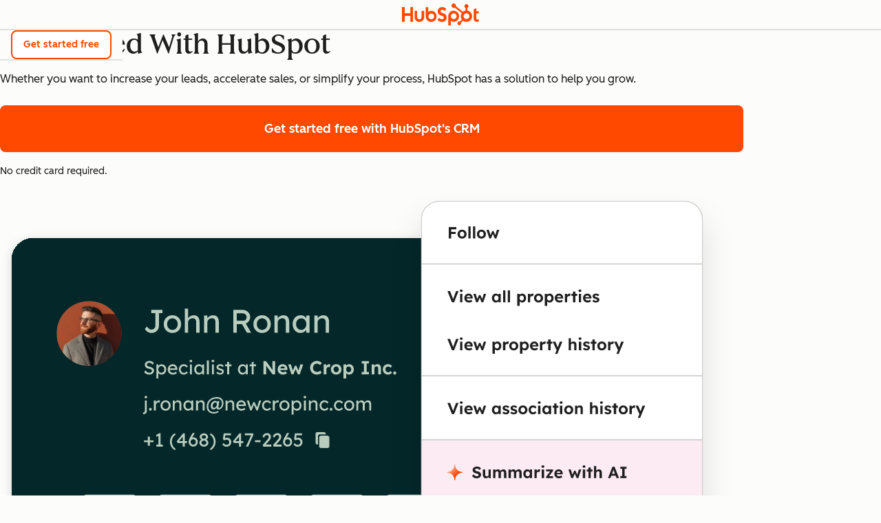

--- FILE ---
content_type: text/html;charset=utf-8
request_url: https://www.hubspot.com/products/get-started-am?utm_medium=am&utm_source=am_ambassador
body_size: 39210
content:
<!DOCTYPE html><html lang="en"><head>
    <meta charset="utf-8"/>
    <title>Get Started With HubSpot&#39;s Free Tools</title>
    








<!-- Build Number: 6.1.6 -->




<!-- HREFLANG MACRO -->


      
      
      

      
    


      

      

      
      
        
          
        
        
      
        
        
      
        
        
      
        
        
      
        
        
      
        
        
      
    



<!-- Social Sharing -->
  
  
      <meta property="og:image" content="https://wtcfns.hubspot.com/wt-api/social-sharing"/>
  <meta property="og:image:width" content="600"/>
  <meta property="og:image:height" content="335"/>
  <meta name="twitter:image" content="https://wtcfns.hubspot.com/wt-api/social-sharing"/>
  
  <!-- End -->


<meta name="theme-color" content="#FF7A59"/>
<meta name="twitter:card" content="summary_large_image"/>
<meta name="description" content="Whether you want to increase leads, accelerate sales, or simplify your processes, HubSpot has a solution to help you grow better."/>
<meta http-equiv="X-UA-Compatible" content="IE=edge"/>

<link rel="shortcut icon" href="https://www.hubspot.com/hubfs/HubSpot_Logos/HubSpot-Inversed-Favicon.png"/>
<link rel="dns-prefetch" href="https://js.hs-analytics.net"/>
<link rel="dns-prefetch" href="https://wtcfns.hubspot.com"/>
<link rel="dns-prefetch" href="https://api.hubapi.com"/>
<link rel="dns-prefetch" href="https://static.hsappstatic.net"/>
<link rel="dns-prefetch" href="https://cdn2.hubspot.net"/>
<link rel="dns-prefetch" href="https://api.hubspot.net"/>
<link rel="dns-prefetch" href="https://app.hubspot.net"/>
<link rel="dns-prefetch" href="https://www.googletagmanager.com"/>
<link rel="dns-prefetch" href="https://www.google-analytics.com"/>

<!-- htmlmin:ignore -->

<meta name="viewport" content="width=device-width, initial-scale=1"/>

    

    <meta property="og:description" content="Whether you want to increase leads, accelerate sales, or simplify your processes, HubSpot has a solution to help you grow better."/>
    <meta property="og:title" content="Get Started With HubSpot&#39;s Free Tools"/>
    <meta name="twitter:description" content="Whether you want to increase leads, accelerate sales, or simplify your processes, HubSpot has a solution to help you grow better."/>
    <meta name="twitter:title" content="Get Started With HubSpot&#39;s Free Tools"/>

    

    
    <style>
a.cta_button{-moz-box-sizing:content-box !important;-webkit-box-sizing:content-box !important;box-sizing:content-box !important;vertical-align:middle}.hs-breadcrumb-menu{list-style-type:none;margin:0px 0px 0px 0px;padding:0px 0px 0px 0px}.hs-breadcrumb-menu-item{float:left;padding:10px 0px 10px 10px}.hs-breadcrumb-menu-divider:before{content:'›';padding-left:10px}.hs-featured-image-link{border:0}.hs-featured-image{float:right;margin:0 0 20px 20px;max-width:50%}@media (max-width: 568px){.hs-featured-image{float:none;margin:0;width:100%;max-width:100%}}.hs-screen-reader-text{clip:rect(1px, 1px, 1px, 1px);height:1px;overflow:hidden;position:absolute !important;width:1px}
</style>

<!-- Component Library (hs-components) Core version: 4.3.6 -->
    <style id="cl-core-css" data-cl-version="4.3.6">*,*::before,*::after{box-sizing:border-box}html{line-height:1.15;text-size-adjust:100%}body{margin:0}main{display:block}h1{font-size:2em;margin:.67em 0}hr{box-sizing:content-box;height:0;overflow:visible}pre{font-family:monospace;font-size:1em}a{background-color:rgba(0,0,0,0)}abbr[title]{border-bottom:none;text-decoration:underline;text-decoration:underline dotted}b,strong{font-weight:bolder}code,kbd,samp{font-family:monospace;font-size:1em}small{font-size:80%}sub,sup{font-size:75%;line-height:0;position:relative;vertical-align:baseline}sub{bottom:-0.25em}sup{top:-0.5em}object,img{max-width:100%;height:auto}button,input,optgroup,select,textarea{font-family:inherit;font-size:100%;line-height:1.15;margin:0}button,input{overflow:visible}button,select{text-transform:none}button,[type=button],[type=reset],[type=submit]{appearance:button}button::-moz-focus-inner,[type=button]::-moz-focus-inner,[type=reset]::-moz-focus-inner,[type=submit]::-moz-focus-inner{border-style:none;padding:0}button:-moz-focusring,[type=button]:-moz-focusring,[type=reset]:-moz-focusring,[type=submit]:-moz-focusring{outline:1px dotted ButtonText}fieldset{border:0;margin:0;padding:0}legend{box-sizing:border-box;color:inherit;display:table;max-width:100%;padding:0;white-space:normal}progress{vertical-align:baseline}textarea{overflow:auto}[type=checkbox],[type=radio]{box-sizing:border-box;padding:0}[type=number]::-webkit-inner-spin-button,[type=number]::-webkit-outer-spin-button{height:auto}[type=search]{appearance:textfield;outline-offset:-2px}[type=search]::-webkit-search-decoration{appearance:none}::-webkit-file-upload-button{appearance:button;font:inherit}details{display:block}summary{display:list-item}template{display:none}[hidden]{display:none}figure{margin:0}blockquote{margin:0}ul,ol{list-style:none;margin:0;padding:0}table{border-collapse:collapse;border-spacing:0;width:100%;max-width:100%}table tr,table th,table td{margin:0;padding:0;border:0}@media(prefers-reduced-motion: reduce){*,::before,::after{animation-delay:-1ms !important;animation-duration:1ms !important;animation-iteration-count:1 !important;background-attachment:initial !important;scroll-behavior:auto !important;transition-duration:1ms !important;transition-delay:0ms !important}}@font-face{font-display:swap;font-family:"HubSpot Sans";font-weight:300 400;src:url("https://www.hubspot.com/hubfs/assets/hs-components/v4/fonts/hubspot-2025/HubSpotSans-Book.woff2") format("woff2")}@font-face{font-display:swap;font-family:"HubSpot Sans";font-weight:500 600;src:url("https://www.hubspot.com/hubfs/assets/hs-components/v4/fonts/hubspot-2025/HubSpotSans-Medium.woff2") format("woff2")}@font-face{font-display:swap;font-family:"HubSpot Serif";src:url("https://www.hubspot.com/hubfs/assets/hs-components/v4/fonts/hubspot-2025/HubSpotSerif-Medium.woff2") format("woff2")}@font-face{font-display:swap;font-family:"Zen Kaku Gothic New";font-weight:300 400;src:url("https://www.hubspot.com/hubfs/assets/hs-components/v4/fonts/ja/ZenKakuGothicNew-Regular.woff2") format("woff2")}@font-face{font-display:swap;font-family:"Zen Kaku Gothic New";font-weight:500;src:url("https://www.hubspot.com/hubfs/assets/hs-components/v4/fonts/ja/ZenKakuGothicNew-Medium.woff2") format("woff2")}@font-face{font-display:swap;font-family:"Zen Kaku Gothic New";font-weight:700;src:url("https://www.hubspot.com/hubfs/assets/hs-components/v4/fonts/ja/ZenKakuGothicNew-Bold.woff2") format("woff2")}:root,[data-cl-brand=hubspot-2025]{--light-theme-accent-fill-01: #cfcccb;--light-theme-accent-fill-02: #fcc6b1;--light-theme-accent-fill-03: #fcc5be;--light-theme-accent-fill-04: #b9cdbe;--light-theme-accent-fill-05: #ece6d9;--light-theme-accent-fill-06: #d7cdfc;--light-theme-accent-fill-07: #b2e9eb;--light-theme-accent-fill-08: #fbdbe9;--light-theme-accent-decoration-01: #9b9897;--light-theme-accent-decoration-02: #ffa581;--light-theme-accent-decoration-03: #ffa499;--light-theme-accent-decoration-04: #9cbaa4;--light-theme-accent-decoration-05: #ccc0a3;--light-theme-accent-decoration-06: #c4b4f7;--light-theme-accent-decoration-07: #97dadc;--light-theme-accent-decoration-08: #fcc3dc;--light-theme-badge-brand-fill-01: #fcc6b1;--light-theme-background-01: #fcfcfa;--light-theme-background-02: #f8f5ee;--light-theme-background-03: #f8f5ee;--light-theme-background-accent-01: #b9cdbe;--light-theme-background-accent-02: #d6c2d9;--light-theme-background-accent-03: #fcc3dc;--light-theme-background-footer-01: #1f1f1f;--light-theme-beta-01: #7d53e9;--light-theme-beta-background-01: #e5e1fa;--light-theme-border-01: #1f1f1f;--light-theme-border-02: rgba(0, 0, 0, 0.4705882353);--light-theme-border-03: rgba(0, 0, 0, 0.1098039216);--light-theme-border-brand-01: #ff4800;--light-theme-border-highlight-01: #2f7579;--light-theme-button-primary-text-color: #ffffff;--light-theme-button-primary-fill-idle: #ff4800;--light-theme-button-primary-fill-hover: #c93700;--light-theme-button-primary-fill-pressed: #9f2800;--light-theme-button-secondary-border: #ff4800;--light-theme-button-secondary-fill-idle: #ffffff;--light-theme-button-secondary-fill-hover: #fcece6;--light-theme-button-secondary-fill-pressed: #fcc6b1;--light-theme-button-tertiary-fill-idle: #1f1f1f;--light-theme-button-tertiary-fill-hover: rgba(0, 0, 0, 0.6196078431);--light-theme-button-tertiary-fill-pressed: rgba(0, 0, 0, 0.4705882353);--light-theme-checkmark-list-icon-brand-fill: #ff4800;--light-theme-container-01: #ffffff;--light-theme-container-02: rgba(255, 255, 255, 0.4588235294);--light-theme-container-03: rgba(255, 255, 255, 0.4);--light-theme-container-inverse-01: #1f1f1f;--light-theme-disabled-01: rgba(0, 0, 0, 0.2);--light-theme-disabled-02: rgba(255, 255, 255, 0.6196078431);--light-theme-disabled-03: rgba(255, 255, 255, 0.4588235294);--light-theme-divider-01: rgba(0, 0, 0, 0.1098039216);--light-theme-error-01: #d9002b;--light-theme-error-background-01: #fcc5be;--light-theme-focus-01: #2f7579;--light-theme-free-01: #2f7579;--light-theme-free-background-01: #ccf4f5;--light-theme-hover-01: rgba(0, 0, 0, 0.0509803922);--light-theme-hover-02: rgba(0, 0, 0, 0.0588235294);--light-theme-hover-03: #cfcccb;--light-theme-hover-brand-01: #c93700;--light-theme-hover-inverse-01: rgba(0, 0, 0, 0.8117647059);--light-theme-hover-link-01: #1f1f1f;--light-theme-hover-link-02: rgba(0, 0, 0, 0.6196078431);--light-theme-hubspot-brand-01: #ff4800;--light-theme-icon-01: #1f1f1f;--light-theme-icon-02: #292929;--light-theme-icon-on-color-01: #ffffff;--light-theme-link-01: #1f1f1f;--light-theme-link-02: #124548;--light-theme-loading-primary-fill-active: #ff4800;--light-theme-loading-primary-fill-inactive: #fcc6b1;--light-theme-loading-secondary-fill-active: rgba(0, 0, 0, 0.2);--light-theme-loading-secondary-fill-inactive: rgba(0, 0, 0, 0.1098039216);--light-theme-neutral-01: #9b9897;--light-theme-neutral-background-01: #cfcccb;--light-theme-number-fill-active: #ff4800;--light-theme-number-fill-inactive: #ffdbc1;--light-theme-number-fill-statistic: #ff4800;--light-theme-overlay-01: rgba(0, 0, 0, 0.8117647059);--light-theme-play-button-fill-idle: #ff4800;--light-theme-play-button-fill-hover: #c93700;--light-theme-play-button-fill-pressed: #ffa766;--light-theme-pressed-01: rgba(0, 0, 0, 0.0588235294);--light-theme-pressed-02: rgba(0, 0, 0, 0.0784313725);--light-theme-pressed-03: #9b9897;--light-theme-pressed-brand-01: #9f2800;--light-theme-pressed-inverse-01: rgba(0, 0, 0, 0.6196078431);--light-theme-pressed-link-01: #1f1f1f;--light-theme-pressed-link-02: rgba(0, 0, 0, 0.6196078431);--light-theme-success-01: #00823a;--light-theme-success-background-01: #bde7cb;--light-theme-text-01: #1f1f1f;--light-theme-text-02: rgba(0, 0, 0, 0.6196078431);--light-theme-text-brand-01: #ff4800;--light-theme-text-link-underline-01: #ff4800;--light-theme-text-on-color-01: #ffffff;--light-theme-text-placeholder-01: rgba(0, 0, 0, 0.4);--light-theme-warning-01: #eeb117;--light-theme-warning-background-01: #fbeece;--dark-theme-accent-fill-01: #000000;--dark-theme-accent-fill-02: #9f2800;--dark-theme-accent-fill-03: #ac0020;--dark-theme-accent-fill-04: #1b582a;--dark-theme-accent-fill-05: #64593e;--dark-theme-accent-fill-06: #5113ba;--dark-theme-accent-fill-07: #1e5b5f;--dark-theme-accent-fill-08: #800051;--dark-theme-accent-decoration-01: #1c1c1c;--dark-theme-accent-decoration-02: #c93700;--dark-theme-accent-decoration-03: #d9002b;--dark-theme-accent-decoration-04: #327142;--dark-theme-accent-decoration-05: #7d7050;--dark-theme-accent-decoration-06: #6431da;--dark-theme-accent-decoration-07: #2f7579;--dark-theme-accent-decoration-08: #a5016a;--dark-theme-badge-brand-fill-01: #c93700;--dark-theme-background-01: #042729;--dark-theme-background-02: #093436;--dark-theme-background-03: #093436;--dark-theme-background-accent-01: #042729;--dark-theme-background-accent-02: #46062b;--dark-theme-background-accent-03: #25155e;--dark-theme-background-footer-01: #1f1f1f;--dark-theme-beta-01: #9778ec;--dark-theme-beta-background-01: #6431da;--dark-theme-border-01: #f8f5ee;--dark-theme-border-02: rgba(255, 255, 255, 0.4);--dark-theme-border-03: rgba(255, 255, 255, 0.0784313725);--dark-theme-border-brand-01: #ff4800;--dark-theme-border-highlight-01: #b9cdbe;--dark-theme-button-primary-text-color: #ffffff;--dark-theme-button-primary-fill-idle: #ff4800;--dark-theme-button-primary-fill-hover: #c93700;--dark-theme-button-primary-fill-pressed: #9f2800;--dark-theme-button-secondary-border: #f8f5ee;--dark-theme-button-secondary-fill-idle: rgba(0, 0, 0, 0.1098039216);--dark-theme-button-secondary-fill-hover: rgba(0, 0, 0, 0.2);--dark-theme-button-secondary-fill-pressed: rgba(0, 0, 0, 0.4);--dark-theme-button-tertiary-fill-idle: #ffffff;--dark-theme-button-tertiary-fill-hover: rgba(255, 255, 255, 0.8117647059);--dark-theme-button-tertiary-fill-pressed: rgba(255, 255, 255, 0.6196078431);--dark-theme-checkmark-list-icon-brand-fill: #ff4800;--dark-theme-container-01: #042729;--dark-theme-container-02: rgba(0, 0, 0, 0.168627451);--dark-theme-container-03: rgba(0, 0, 0, 0.4);--dark-theme-container-inverse-01: #ffffff;--dark-theme-disabled-01: rgba(255, 255, 255, 0.168627451);--dark-theme-disabled-02: rgba(255, 255, 255, 0.0588235294);--dark-theme-disabled-03: rgba(255, 255, 255, 0.0784313725);--dark-theme-divider-01: rgba(255, 255, 255, 0.0784313725);--dark-theme-error-01: #ff7b70;--dark-theme-error-background-01: #d9002b;--dark-theme-focus-01: #7aa485;--dark-theme-free-01: #459195;--dark-theme-free-background-01: #2f7579;--dark-theme-hover-01: rgba(255, 255, 255, 0.0509803922);--dark-theme-hover-02: rgba(255, 255, 255, 0.0588235294);--dark-theme-hover-03: rgba(255, 255, 255, 0.0784313725);--dark-theme-hover-brand-01: #ff7d4c;--dark-theme-hover-inverse-01: rgba(255, 255, 255, 0.8117647059);--dark-theme-hover-link-01: #f8f5ee;--dark-theme-hover-link-02: rgba(255, 255, 255, 0.6196078431);--dark-theme-hubspot-brand-01: #ff4800;--dark-theme-icon-01: #f8f5ee;--dark-theme-icon-02: #b6b1af;--dark-theme-icon-on-color-01: #1f1f1f;--dark-theme-link-01: #f8f5ee;--dark-theme-link-02: #eef4f0;--dark-theme-loading-primary-fill-active: #ff4800;--dark-theme-loading-primary-fill-inactive: #fcc6b1;--dark-theme-loading-secondary-fill-active: #f8f5ee;--dark-theme-loading-secondary-fill-inactive: rgba(255, 255, 255, 0.4);--dark-theme-neutral-01: #4d4c4c;--dark-theme-neutral-background-01: #141414;--dark-theme-number-fill-active: #ff4800;--dark-theme-number-fill-inactive: #ffdbc1;--dark-theme-number-fill-statistic: #ff4800;--dark-theme-overlay-01: rgba(0, 0, 0, 0.8117647059);--dark-theme-play-button-fill-idle: #ff4800;--dark-theme-play-button-fill-hover: #c93700;--dark-theme-play-button-fill-pressed: #9f2800;--dark-theme-pressed-01: rgba(255, 255, 255, 0.0588235294);--dark-theme-pressed-02: rgba(255, 255, 255, 0.0784313725);--dark-theme-pressed-03: rgba(255, 255, 255, 0.1098039216);--dark-theme-pressed-brand-01: #ffa581;--dark-theme-pressed-inverse-01: rgba(255, 255, 255, 0.6196078431);--dark-theme-pressed-link-01: #f8f5ee;--dark-theme-pressed-link-02: rgba(255, 255, 255, 0.6196078431);--dark-theme-success-01: #3cb769;--dark-theme-success-background-01: #00823a;--dark-theme-text-01: #f8f5ee;--dark-theme-text-02: rgba(255, 255, 255, 0.6196078431);--dark-theme-text-brand-01: #f8f5ee;--dark-theme-text-link-underline-01: #ff4800;--dark-theme-text-on-color-01: #1f1f1f;--dark-theme-text-placeholder-01: rgba(255, 255, 255, 0.4);--dark-theme-warning-01: #d39913;--dark-theme-warning-background-01: #956309}:root,[data-cl-brand=hubspot-2025],:root [data-cl-theme=light],[data-cl-brand=hubspot-2025] [data-cl-theme=light],:root [data-background=white],[data-cl-brand=hubspot-2025] [data-background=white],:root [data-background=off-white],[data-cl-brand=hubspot-2025] [data-background=off-white],:root .-white,[data-cl-brand=hubspot-2025] .-white,:root .-light,[data-cl-brand=hubspot-2025] .-light{--cl-color-accent-fill-01: var(--light-theme-accent-fill-01);--cl-color-accent-fill-02: var(--light-theme-accent-fill-02);--cl-color-accent-fill-03: var(--light-theme-accent-fill-03);--cl-color-accent-fill-04: var(--light-theme-accent-fill-04);--cl-color-accent-fill-05: var(--light-theme-accent-fill-05);--cl-color-accent-fill-06: var(--light-theme-accent-fill-06);--cl-color-accent-fill-07: var(--light-theme-accent-fill-07);--cl-color-accent-fill-08: var(--light-theme-accent-fill-08);--cl-color-accent-decoration-01: var(--light-theme-accent-decoration-01);--cl-color-accent-decoration-02: var(--light-theme-accent-decoration-02);--cl-color-accent-decoration-03: var(--light-theme-accent-decoration-03);--cl-color-accent-decoration-04: var(--light-theme-accent-decoration-04);--cl-color-accent-decoration-05: var(--light-theme-accent-decoration-05);--cl-color-accent-decoration-06: var(--light-theme-accent-decoration-06);--cl-color-accent-decoration-07: var(--light-theme-accent-decoration-07);--cl-color-accent-decoration-08: var(--light-theme-accent-decoration-08);--cl-color-badge-brand-fill-01: var(--light-theme-badge-brand-fill-01);--cl-color-background-01: var(--light-theme-background-01);--cl-color-background-02: var(--light-theme-background-02);--cl-color-background-03: var(--light-theme-background-03);--cl-color-background-accent-01: var(--light-theme-background-accent-01);--cl-color-background-accent-02: var(--light-theme-background-accent-02);--cl-color-background-accent-03: var(--light-theme-background-accent-03);--cl-color-background-footer-01: var(--light-theme-background-footer-01);--cl-color-beta-01: var(--light-theme-beta-01);--cl-color-beta-background-01: var(--light-theme-beta-background-01);--cl-color-border-01: var(--light-theme-border-01);--cl-color-border-02: var(--light-theme-border-02);--cl-color-border-03: var(--light-theme-border-03);--cl-color-border-brand-01: var(--light-theme-border-brand-01);--cl-color-border-highlight-01: var(--light-theme-border-highlight-01);--cl-color-button-primary-text-color: var(--light-theme-button-primary-text-color);--cl-color-button-primary-fill-idle: var(--light-theme-button-primary-fill-idle);--cl-color-button-primary-fill-hover: var(--light-theme-button-primary-fill-hover);--cl-color-button-primary-fill-pressed: var(--light-theme-button-primary-fill-pressed);--cl-color-button-secondary-border: var(--light-theme-button-secondary-border);--cl-color-button-secondary-fill-idle: var(--light-theme-button-secondary-fill-idle);--cl-color-button-secondary-fill-hover: var(--light-theme-button-secondary-fill-hover);--cl-color-button-secondary-fill-pressed: var(--light-theme-button-secondary-fill-pressed);--cl-color-button-tertiary-fill-idle: var(--light-theme-button-tertiary-fill-idle);--cl-color-button-tertiary-fill-hover: var(--light-theme-button-tertiary-fill-hover);--cl-color-button-tertiary-fill-pressed: var(--light-theme-button-tertiary-fill-pressed);--cl-color-checkmark-list-icon-brand-fill: var(--light-theme-checkmark-list-icon-brand-fill);--cl-color-container-01: var(--light-theme-container-01);--cl-color-container-02: var(--light-theme-container-02);--cl-color-container-03: var(--light-theme-container-03);--cl-color-container-inverse-01: var(--light-theme-container-inverse-01);--cl-color-disabled-01: var(--light-theme-disabled-01);--cl-color-disabled-02: var(--light-theme-disabled-02);--cl-color-disabled-03: var(--light-theme-disabled-03);--cl-color-divider-01: var(--light-theme-divider-01);--cl-color-error-01: var(--light-theme-error-01);--cl-color-error-background-01: var(--light-theme-error-background-01);--cl-color-focus-01: var(--light-theme-focus-01);--cl-color-free-01: var(--light-theme-free-01);--cl-color-free-background-01: var(--light-theme-free-background-01);--cl-color-hover-01: var(--light-theme-hover-01);--cl-color-hover-02: var(--light-theme-hover-02);--cl-color-hover-03: var(--light-theme-hover-03);--cl-color-hover-brand-01: var(--light-theme-hover-brand-01);--cl-color-hover-inverse-01: var(--light-theme-hover-inverse-01);--cl-color-hover-link-01: var(--light-theme-hover-link-01);--cl-color-hover-link-02: var(--light-theme-hover-link-02);--cl-color-hubspot-brand-01: var(--light-theme-hubspot-brand-01);--cl-color-icon-01: var(--light-theme-icon-01);--cl-color-icon-02: var(--light-theme-icon-02);--cl-color-icon-on-color-01: var(--light-theme-icon-on-color-01);--cl-color-link-01: var(--light-theme-link-01);--cl-color-link-02: var(--light-theme-link-02);--cl-color-loading-primary-fill-active: var(--light-theme-loading-primary-fill-active);--cl-color-loading-primary-fill-inactive: var(--light-theme-loading-primary-fill-inactive);--cl-color-loading-secondary-fill-active: var(--light-theme-loading-secondary-fill-active);--cl-color-loading-secondary-fill-inactive: var(--light-theme-loading-secondary-fill-inactive);--cl-color-neutral-01: var(--light-theme-neutral-01);--cl-color-neutral-background-01: var(--light-theme-neutral-background-01);--cl-color-number-fill-active: var(--light-theme-number-fill-active);--cl-color-number-fill-inactive: var(--light-theme-number-fill-inactive);--cl-color-number-fill-statistic: var(--light-theme-number-fill-statistic);--cl-color-overlay-01: var(--light-theme-overlay-01);--cl-color-play-button-fill-idle: var(--light-theme-play-button-fill-idle);--cl-color-play-button-fill-hover: var(--light-theme-play-button-fill-hover);--cl-color-play-button-fill-pressed: var(--light-theme-play-button-fill-pressed);--cl-color-pressed-01: var(--light-theme-pressed-01);--cl-color-pressed-02: var(--light-theme-pressed-02);--cl-color-pressed-03: var(--light-theme-pressed-03);--cl-color-pressed-brand-01: var(--light-theme-pressed-brand-01);--cl-color-pressed-inverse-01: var(--light-theme-pressed-inverse-01);--cl-color-pressed-link-01: var(--light-theme-pressed-link-01);--cl-color-pressed-link-02: var(--light-theme-pressed-link-02);--cl-color-success-01: var(--light-theme-success-01);--cl-color-success-background-01: var(--light-theme-success-background-01);--cl-color-text-01: var(--light-theme-text-01);--cl-color-text-02: var(--light-theme-text-02);--cl-color-text-brand-01: var(--light-theme-text-brand-01);--cl-color-text-link-underline-01: var(--light-theme-text-link-underline-01);--cl-color-text-on-color-01: var(--light-theme-text-on-color-01);--cl-color-text-placeholder-01: var(--light-theme-text-placeholder-01);--cl-color-warning-01: var(--light-theme-warning-01);--cl-color-warning-background-01: var(--light-theme-warning-background-01)}:root [data-cl-theme=dark],[data-cl-brand=hubspot-2025] [data-cl-theme=dark],[data-cl-theme=dark]:root,[data-cl-theme=dark][data-cl-brand=hubspot-2025],:root [data-background=dark],[data-cl-brand=hubspot-2025] [data-background=dark],:root .-dark,[data-cl-brand=hubspot-2025] .-dark{--cl-color-accent-fill-01: var(--dark-theme-accent-fill-01);--cl-color-accent-fill-02: var(--dark-theme-accent-fill-02);--cl-color-accent-fill-03: var(--dark-theme-accent-fill-03);--cl-color-accent-fill-04: var(--dark-theme-accent-fill-04);--cl-color-accent-fill-05: var(--dark-theme-accent-fill-05);--cl-color-accent-fill-06: var(--dark-theme-accent-fill-06);--cl-color-accent-fill-07: var(--dark-theme-accent-fill-07);--cl-color-accent-fill-08: var(--dark-theme-accent-fill-08);--cl-color-accent-decoration-01: var(--dark-theme-accent-decoration-01);--cl-color-accent-decoration-02: var(--dark-theme-accent-decoration-02);--cl-color-accent-decoration-03: var(--dark-theme-accent-decoration-03);--cl-color-accent-decoration-04: var(--dark-theme-accent-decoration-04);--cl-color-accent-decoration-05: var(--dark-theme-accent-decoration-05);--cl-color-accent-decoration-06: var(--dark-theme-accent-decoration-06);--cl-color-accent-decoration-07: var(--dark-theme-accent-decoration-07);--cl-color-accent-decoration-08: var(--dark-theme-accent-decoration-08);--cl-color-badge-brand-fill-01: var(--dark-theme-badge-brand-fill-01);--cl-color-background-01: var(--dark-theme-background-01);--cl-color-background-02: var(--dark-theme-background-02);--cl-color-background-03: var(--dark-theme-background-03);--cl-color-background-accent-01: var(--dark-theme-background-accent-01);--cl-color-background-accent-02: var(--dark-theme-background-accent-02);--cl-color-background-accent-03: var(--dark-theme-background-accent-03);--cl-color-background-footer-01: var(--dark-theme-background-footer-01);--cl-color-beta-01: var(--dark-theme-beta-01);--cl-color-beta-background-01: var(--dark-theme-beta-background-01);--cl-color-border-01: var(--dark-theme-border-01);--cl-color-border-02: var(--dark-theme-border-02);--cl-color-border-03: var(--dark-theme-border-03);--cl-color-border-brand-01: var(--dark-theme-border-brand-01);--cl-color-border-highlight-01: var(--dark-theme-border-highlight-01);--cl-color-button-primary-text-color: var(--dark-theme-button-primary-text-color);--cl-color-button-primary-fill-idle: var(--dark-theme-button-primary-fill-idle);--cl-color-button-primary-fill-hover: var(--dark-theme-button-primary-fill-hover);--cl-color-button-primary-fill-pressed: var(--dark-theme-button-primary-fill-pressed);--cl-color-button-secondary-border: var(--dark-theme-button-secondary-border);--cl-color-button-secondary-fill-idle: var(--dark-theme-button-secondary-fill-idle);--cl-color-button-secondary-fill-hover: var(--dark-theme-button-secondary-fill-hover);--cl-color-button-secondary-fill-pressed: var(--dark-theme-button-secondary-fill-pressed);--cl-color-button-tertiary-fill-idle: var(--dark-theme-button-tertiary-fill-idle);--cl-color-button-tertiary-fill-hover: var(--dark-theme-button-tertiary-fill-hover);--cl-color-button-tertiary-fill-pressed: var(--dark-theme-button-tertiary-fill-pressed);--cl-color-checkmark-list-icon-brand-fill: var(--dark-theme-checkmark-list-icon-brand-fill);--cl-color-container-01: var(--dark-theme-container-01);--cl-color-container-02: var(--dark-theme-container-02);--cl-color-container-03: var(--dark-theme-container-03);--cl-color-container-inverse-01: var(--dark-theme-container-inverse-01);--cl-color-disabled-01: var(--dark-theme-disabled-01);--cl-color-disabled-02: var(--dark-theme-disabled-02);--cl-color-disabled-03: var(--dark-theme-disabled-03);--cl-color-divider-01: var(--dark-theme-divider-01);--cl-color-error-01: var(--dark-theme-error-01);--cl-color-error-background-01: var(--dark-theme-error-background-01);--cl-color-focus-01: var(--dark-theme-focus-01);--cl-color-free-01: var(--dark-theme-free-01);--cl-color-free-background-01: var(--dark-theme-free-background-01);--cl-color-hover-01: var(--dark-theme-hover-01);--cl-color-hover-02: var(--dark-theme-hover-02);--cl-color-hover-03: var(--dark-theme-hover-03);--cl-color-hover-brand-01: var(--dark-theme-hover-brand-01);--cl-color-hover-inverse-01: var(--dark-theme-hover-inverse-01);--cl-color-hover-link-01: var(--dark-theme-hover-link-01);--cl-color-hover-link-02: var(--dark-theme-hover-link-02);--cl-color-hubspot-brand-01: var(--dark-theme-hubspot-brand-01);--cl-color-icon-01: var(--dark-theme-icon-01);--cl-color-icon-02: var(--dark-theme-icon-02);--cl-color-icon-on-color-01: var(--dark-theme-icon-on-color-01);--cl-color-link-01: var(--dark-theme-link-01);--cl-color-link-02: var(--dark-theme-link-02);--cl-color-loading-primary-fill-active: var(--dark-theme-loading-primary-fill-active);--cl-color-loading-primary-fill-inactive: var(--dark-theme-loading-primary-fill-inactive);--cl-color-loading-secondary-fill-active: var(--dark-theme-loading-secondary-fill-active);--cl-color-loading-secondary-fill-inactive: var(--dark-theme-loading-secondary-fill-inactive);--cl-color-neutral-01: var(--dark-theme-neutral-01);--cl-color-neutral-background-01: var(--dark-theme-neutral-background-01);--cl-color-number-fill-active: var(--dark-theme-number-fill-active);--cl-color-number-fill-inactive: var(--dark-theme-number-fill-inactive);--cl-color-number-fill-statistic: var(--dark-theme-number-fill-statistic);--cl-color-overlay-01: var(--dark-theme-overlay-01);--cl-color-play-button-fill-idle: var(--dark-theme-play-button-fill-idle);--cl-color-play-button-fill-hover: var(--dark-theme-play-button-fill-hover);--cl-color-play-button-fill-pressed: var(--dark-theme-play-button-fill-pressed);--cl-color-pressed-01: var(--dark-theme-pressed-01);--cl-color-pressed-02: var(--dark-theme-pressed-02);--cl-color-pressed-03: var(--dark-theme-pressed-03);--cl-color-pressed-brand-01: var(--dark-theme-pressed-brand-01);--cl-color-pressed-inverse-01: var(--dark-theme-pressed-inverse-01);--cl-color-pressed-link-01: var(--dark-theme-pressed-link-01);--cl-color-pressed-link-02: var(--dark-theme-pressed-link-02);--cl-color-success-01: var(--dark-theme-success-01);--cl-color-success-background-01: var(--dark-theme-success-background-01);--cl-color-text-01: var(--dark-theme-text-01);--cl-color-text-02: var(--dark-theme-text-02);--cl-color-text-brand-01: var(--dark-theme-text-brand-01);--cl-color-text-link-underline-01: var(--dark-theme-text-link-underline-01);--cl-color-text-on-color-01: var(--dark-theme-text-on-color-01);--cl-color-text-placeholder-01: var(--dark-theme-text-placeholder-01);--cl-color-warning-01: var(--dark-theme-warning-01);--cl-color-warning-background-01: var(--dark-theme-warning-background-01)}:root,[data-cl-brand=hubspot-2025]{--cl-font-family: 'HubSpot Sans', sans-serif;--cl-font-family-display: 'HubSpot Serif', serif;--cl-font-family-heading: var(--cl-font-family-display);--cl-font-size-small: 0.875rem;--cl-font-size-medium: 1rem;--cl-font-size-large: 1.125rem;--cl-font-size-micro: 0.75rem;--cl-font-size-blockquote: 1.125rem;--cl-font-size-display-01: 2.5rem;--cl-font-size-display-01-small: 2.5rem;--cl-font-size-display-02: 2rem;--cl-font-size-display-02-small: 2rem;--cl-font-size-display-03: 1.5rem;--cl-font-size-display-03-small: 1.5rem;--cl-font-size-h1: 2.5rem;--cl-font-size-h1-small: 2.5rem;--cl-font-size-h2: 2rem;--cl-font-size-h2-small: 2rem;--cl-font-size-h3: 1.5rem;--cl-font-size-h4: 1.375rem;--cl-font-size-h5: 1.125rem;--cl-font-size-h6: 1rem;--cl-font-size-input-label: var(--cl-font-size-small);--cl-font-size-microcopy: var(--cl-font-size-micro);--cl-font-size-microheading: var(--cl-font-size-small);--cl-font-size-p-large: var(--cl-font-size-large);--cl-font-size-p-medium: var(--cl-font-size-medium);--cl-font-size-p-small: var(--cl-font-size-small);--cl-font-weight-light: 300;--cl-font-weight-medium: 500;--cl-font-weight-demi-bold: 500;--cl-font-weight-blockquote: var(--cl-font-weight-light);--cl-font-weight-display-01: var(--cl-font-weight-medium);--cl-font-weight-display-01-small: var(--cl-font-weight-medium);--cl-font-weight-display-02: var(--cl-font-weight-medium);--cl-font-weight-display-02-small: var(--cl-font-weight-medium);--cl-font-weight-display-03: var(--cl-font-weight-medium);--cl-font-weight-display-03-small: var(--cl-font-weight-medium);--cl-font-weight-h1: var(--cl-font-weight-demi-bold);--cl-font-weight-h1-small: var(--cl-font-weight-demi-bold);--cl-font-weight-h2: var(--cl-font-weight-demi-bold);--cl-font-weight-h2-small: var(--cl-font-weight-demi-bold);--cl-font-weight-h3: var(--cl-font-weight-medium);--cl-font-weight-h4: var(--cl-font-weight-medium);--cl-font-weight-h5: var(--cl-font-weight-medium);--cl-font-weight-h6: var(--cl-font-weight-medium);--cl-font-weight-input-label: var(--cl-font-weight-medium);--cl-font-weight-microcopy: var(--cl-font-weight-medium);--cl-font-weight-microheading: var(--cl-font-weight-medium);--cl-font-weight-p-large: var(--cl-font-weight-light);--cl-font-weight-p-medium: var(--cl-font-weight-light);--cl-font-weight-p-small: var(--cl-font-weight-light);--cl-font-weight-p-link: var(--cl-font-weight-medium);--cl-line-height-small: 1.57142857;--cl-line-height-medium: 1.75;--cl-line-height-large: 1.77777778;--cl-line-height-blockquote: 1.78;--cl-line-height-display-01: 1.04545455;--cl-line-height-display-01-small: 1.04545455;--cl-line-height-display-02: 1.125;--cl-line-height-display-02-small: 1.125;--cl-line-height-display-03: 1.41666667;--cl-line-height-display-03-small: 1.41666667;--cl-line-height-h1: 1.04545455;--cl-line-height-h1-small: 1.04545455;--cl-line-height-h2: 1.125;--cl-line-height-h2-small: 1.125;--cl-line-height-h3: 1.41666667;--cl-line-height-h4: 1.45454545;--cl-line-height-h5: 1.55555556;--cl-line-height-h6: 1.75;--cl-line-height-input-label: var(--cl-line-height-small);--cl-line-height-microcopy: 1.66666667;--cl-line-height-microheading: 1.57142857;--cl-line-height-p-large: var(--cl-line-height-large);--cl-line-height-p-medium: var(--cl-line-height-medium);--cl-line-height-p-small: var(--cl-line-height-small);--cl-text-margin-large: 1.5rem;--cl-text-margin-medium: 1rem;--cl-text-margin-small: 0.5rem;--cl-border-width-medium: 1px;--cl-border-width-heavy: 2px;--cl-border-radius-small: 4px;--cl-border-radius-medium: 8px;--cl-border-radius-container: 16px;--cl-border-radius-container-small: 8px;--cl-border-radius-container-medium: 16px;--cl-border-radius-input: 4px;--cl-text-link-underline-thickness: 2px;--cl-text-link-underline-offset: 6px}@media(width >= 900px){:root,[data-cl-brand=hubspot-2025]{--cl-font-size-display-01: 3rem;--cl-font-size-display-02: 2.5rem;--cl-font-size-display-03: 1.5rem;--cl-font-size-h1: 3rem;--cl-font-size-h2: 2.5rem;--cl-font-weight-h1: var(--cl-font-weight-medium);--cl-line-height-display-01: 1.15384615;--cl-line-height-display-02: 1.1;--cl-line-height-display-03: 1.41666667;--cl-line-height-h1: 1.15384615;--cl-line-height-h2: 1.1}}:root,.-light,.-white,.-dark{--cl-anchor-text-decoration: underline;--cl-anchor-color-dark: var(--dark-theme-link-01);--cl-anchor-hover-color-dark: var(--dark-theme-hover-link-01)}:root,[data-cl-brand],[data-cl-theme],[data-background=white],[data-background=off-white],[data-background=dark],.-white,.-dark,.-light{--cl-anchor-color: var(--cl-color-link-01);--cl-anchor-hover-color: var(--cl-color-hover-link-01);--cl-anchor-pressed-color: var(--cl-color-pressed-link-01);--cl-text-color: var(--cl-color-text-01)}:root,[data-cl-brand],[data-cl-theme]{color:var(--cl-text-color)}body,[data-cl-background]{background:var(--cl-background, var(--cl-color-background-01))}[data-cl-background=background-01]{--cl-background: var(--cl-color-background-01)}[data-cl-background=background-02]{--cl-background: var(--cl-color-background-02)}[data-cl-background=background-03]{--cl-background: var(--cl-color-background-03)}[data-cl-background=background-accent-01]{--cl-background: var(--cl-color-background-accent-01)}[data-cl-background=background-accent-02]{--cl-background: var(--cl-color-background-accent-02)}[data-cl-background=background-accent-03]{--cl-background: var(--cl-color-background-accent-03)}[data-cl-background=background-footer-01]{--cl-background: var(--cl-color-background-footer-01)}[data-cl-brand=hubspot-2022] [data-cl-brand-hide=hubspot-2022]{display:none !important}[data-cl-brand-show=hubspot-2022]:not([data-cl-brand=hubspot-2022] [data-cl-brand-show=hubspot-2022]){display:none !important}[data-cl-brand=hubspot-2025] [data-cl-brand-hide=hubspot-2025]{display:none !important}[data-cl-brand-show=hubspot-2025]:not([data-cl-brand=hubspot-2025] [data-cl-brand-show=hubspot-2025]){display:none !important}[data-cl-brand=hustle-2024] [data-cl-brand-hide=hustle-2024]{display:none !important}[data-cl-brand-show=hustle-2024]:not([data-cl-brand=hustle-2024] [data-cl-brand-show=hustle-2024]){display:none !important}[data-cl-brand=grow-2025] [data-cl-brand-hide=grow-2025]{display:none !important}[data-cl-brand-show=grow-2025]:not([data-cl-brand=grow-2025] [data-cl-brand-show=grow-2025]){display:none !important}[data-cl-brand=masters-in-marketing-2025] [data-cl-brand-hide=masters-in-marketing-2025]{display:none !important}[data-cl-brand-show=masters-in-marketing-2025]:not([data-cl-brand=masters-in-marketing-2025] [data-cl-brand-show=masters-in-marketing-2025]){display:none !important}[data-cl-brand=next-waves-2025] [data-cl-brand-hide=next-waves-2025]{display:none !important}[data-cl-brand-show=next-waves-2025]:not([data-cl-brand=next-waves-2025] [data-cl-brand-show=next-waves-2025]){display:none !important}[data-cl-brand=marketing-against-the-grain-2025] [data-cl-brand-hide=marketing-against-the-grain-2025]{display:none !important}[data-cl-brand-show=marketing-against-the-grain-2025]:not([data-cl-brand=marketing-against-the-grain-2025] [data-cl-brand-show=marketing-against-the-grain-2025]){display:none !important}[data-cl-brand=my-first-million] [data-cl-brand-hide=my-first-million]{display:none !important}[data-cl-brand-show=my-first-million]:not([data-cl-brand=my-first-million] [data-cl-brand-show=my-first-million]){display:none !important}[data-cl-brand=mindstream] [data-cl-brand-hide=mindstream]{display:none !important}[data-cl-brand-show=mindstream]:not([data-cl-brand=mindstream] [data-cl-brand-show=mindstream]){display:none !important}.visually-hidden:not(:focus,:active){border:0;clip:rect(0, 0, 0, 0);height:1px;overflow:hidden;padding:0;position:absolute;white-space:nowrap;width:1px}:root{--cl-section-background: inherit;--cl-section-content-max-width: 1080px;--cl-section-gutter: 16px}.cl-section{position:relative;container-type:inline-size;container-name:cl-section;background:var(--cl-section-background);color:var(--cl-color-text-01)}.cl-section.-background-01{--cl-section-background: var(--cl-color-background-01)}.cl-section.-background-02{--cl-section-background: var(--cl-color-background-02)}.cl-section.-background-03{--cl-section-background: var(--cl-color-background-03)}.cl-section.-padding-top-none{--cl-section-padding-top: 0;--cl-section-padding-top-desktop: 0}.cl-section.-padding-bottom-none{--cl-section-padding-bottom: 0;--cl-section-padding-bottom-desktop: 0}.cl-section.-padding-top-extra-small{--cl-section-padding-top: 16px;--cl-section-padding-top-desktop: 24px}.cl-section.-padding-bottom-extra-small{--cl-section-padding-bottom: 16px;--cl-section-padding-bottom-desktop: 24px}.cl-section.-padding-top-small{--cl-section-padding-top: 24px;--cl-section-padding-top-desktop: 40px}.cl-section.-padding-bottom-small{--cl-section-padding-bottom: 24px;--cl-section-padding-bottom-desktop: 40px}.cl-section.-padding-top-medium{--cl-section-padding-top: 40px;--cl-section-padding-top-desktop: 64px}.cl-section.-padding-bottom-medium{--cl-section-padding-bottom: 40px;--cl-section-padding-bottom-desktop: 64px}.cl-section.-padding-top-large{--cl-section-padding-top: 64px;--cl-section-padding-top-desktop: 96px}.cl-section.-padding-bottom-large{--cl-section-padding-bottom: 64px;--cl-section-padding-bottom-desktop: 96px}.cl-section-content{max-width:min(100% - var(--cl-section-gutter)*2,var(--cl-section-content-max-width));margin-inline:auto;padding-block:var(--cl-section-padding-top, 0) var(--cl-section-padding-bottom, 0)}@container cl-section (width >= 600px){.cl-section-content{padding-block:var(--cl-section-padding-top-desktop, 0) var(--cl-section-padding-bottom-desktop, 0)}}.cl-section-content .cl-section-content{max-width:none;margin-inline:0}.cl-grid{--cl-grid-column-gap: 1rem;display:grid;column-gap:var(--cl-grid-column-gap);row-gap:var(--cl-grid-row-gap, initial);grid-template-columns:repeat(var(--cl-grid-column-count-phone, 4), minmax(0, 1fr));grid-template-areas:var(--cl-grid-template-areas-phone, none)}@media(width >= 600px){.cl-grid{--cl-grid-column-gap: 1.5rem}}@container (width >= 600px){.cl-grid{grid-template-columns:repeat(var(--cl-grid-column-count-tablet, 8), minmax(0, 1fr));grid-template-areas:var(--cl-grid-template-areas-tablet, none)}}@media(width >= 1080px){.cl-grid{--cl-grid-column-gap: 1.75rem}}@container (width >= 1080px){.cl-grid{grid-template-columns:repeat(var(--cl-grid-column-count-desktop, 12), minmax(0, 1fr));grid-template-areas:var(--cl-grid-template-areas-desktop, none)}}.cl-grid>.cl-grid{grid-template-columns:subgrid}.cl-page-width{width:100%;max-width:1080px;margin:0 auto}a:focus-visible{outline-offset:2px;outline:2px solid var(--cl-color-focus-01)}:root,[data-cl-brand]{--cl-anchor-font-weight: var(--cl-font-weight-p-link)}p.-large,.-large.cl-p{--cl-text-font-size: var(--cl-font-size-p-large);--cl-text-font-weight: var(--cl-font-weight-p-large);--cl-text-line-height: var(--cl-line-height-p-large);--cl-text-letter-spacing: var(--cl-letter-spacing-p-large, normal)}p.-medium,.-medium.cl-p,:root,[data-cl-brand]{--cl-text-font-size: var(--cl-font-size-p-medium);--cl-text-font-weight: var(--cl-font-weight-p-medium);--cl-text-line-height: var(--cl-line-height-p-medium);--cl-text-letter-spacing: var(--cl-letter-spacing-p-medium, normal)}p.-small,.-small.cl-p{--cl-text-font-size: var(--cl-font-size-p-small);--cl-text-font-weight: var(--cl-font-weight-p-small);--cl-text-line-height: var(--cl-line-height-p-small);--cl-text-letter-spacing: var(--cl-letter-spacing-p-small, normal)}body,[data-cl-brand],p,.cl-p{font-size:var(--cl-text-font-size);font-weight:var(--cl-text-font-weight);line-height:var(--cl-text-line-height);letter-spacing:var(--cl-text-letter-spacing, normal)}body,[data-cl-brand]{color:var(--cl-text-color)}body,[data-cl-brand],body [lang],[data-cl-brand] [lang]{font-family:var(--cl-font-family, "HubSpot Sans", sans-serif);-webkit-font-smoothing:antialiased;-moz-osx-font-smoothing:grayscale}html[lang=ja] body,html[lang=ja] [data-cl-brand],body [lang=ja],[data-cl-brand] [lang=ja]{--cl-font-family: 'Zen Kaku Gothic New', sans-serif !important;--cl-font-family-display: 'Zen Kaku Gothic New', sans-serif !important;--cl-font-family-heading: 'Zen Kaku Gothic New', sans-serif !important;font-family:"Zen Kaku Gothic New",sans-serif !important;-webkit-font-smoothing:auto;-moz-osx-font-smoothing:auto}h1.-secondary,h1.-display,.h1.-secondary,.h1.-display,.cl-h1.-secondary,.cl-h1.-display{font-family:var(--cl-font-family-display, "HubSpot Serif", serif);font-size:var(--cl-font-size-display-01);font-weight:var(--cl-font-weight-display-01);line-height:var(--cl-line-height-display-01);letter-spacing:var(--cl-letter-spacing-display-01, normal)}h2.-secondary,h2.-display,.h2.-secondary,.h2.-display,.cl-h2.-secondary,.cl-h2.-display,h1.-secondary-small,h1.-display-small,.h1.-secondary-small,.h1.-display-small,.cl-h1.-secondary-small,.cl-h1.-display-small{font-family:var(--cl-font-family-display, "HubSpot Serif", serif);font-size:var(--cl-font-size-display-02);font-weight:var(--cl-font-weight-display-02);line-height:var(--cl-line-height-display-02);letter-spacing:var(--cl-letter-spacing-display-02, normal)}h3.-display,.h3.-display,.cl-h3.-display{font-family:var(--cl-font-family-display, "HubSpot Serif", serif);font-size:var(--cl-font-size-display-03);font-weight:var(--cl-font-weight-display-03);line-height:var(--cl-line-height-display-03);letter-spacing:var(--cl-letter-spacing-display-03, normal)}h1,.h1,.cl-h1{--cl-anchor-font-weight: inherit;font-family:var(--cl-font-family-heading, inherit);font-size:var(--cl-font-size-h1);font-weight:var(--cl-font-weight-h1);line-height:var(--cl-line-height-h1);letter-spacing:var(--cl-letter-spacing-h1, normal)}h1.-small,.h1.-small,.cl-h1.-small{--cl-anchor-font-weight: inherit;font-family:var(--cl-font-family-heading, inherit);font-size:var(--cl-font-size-h1-small);font-weight:var(--cl-font-weight-h1-small);line-height:var(--cl-line-height-h1-small);letter-spacing:var(--cl-letter-spacing-h1-small, normal)}h2,.h2,.cl-h2{--cl-anchor-font-weight: inherit;font-family:var(--cl-font-family-heading, inherit);font-size:var(--cl-font-size-h2);font-weight:var(--cl-font-weight-h2);line-height:var(--cl-line-height-h2);letter-spacing:var(--cl-letter-spacing-h2, normal)}h3,.h3,.cl-h3{font-family:var(--cl-font-family, inherit);font-size:var(--cl-font-size-h3);font-weight:var(--cl-font-weight-h3);line-height:var(--cl-line-height-h3);letter-spacing:var(--cl-letter-spacing-h3, normal)}h4,.h4,.cl-h4{font-family:var(--cl-font-family, inherit);font-size:var(--cl-font-size-h4);font-weight:var(--cl-font-weight-h4);line-height:var(--cl-line-height-h4);letter-spacing:var(--cl-letter-spacing-h4, normal)}h5,.h5,.cl-h5{--cl-anchor-font-weight: inherit;font-family:var(--cl-font-family, inherit);font-size:var(--cl-font-size-h5);font-weight:var(--cl-font-weight-h5);line-height:var(--cl-line-height-h5);letter-spacing:var(--cl-letter-spacing-h5, normal)}h6,.h6,.cl-h6{font-family:var(--cl-font-family, inherit);font-size:var(--cl-font-size-h6);font-weight:var(--cl-font-weight-h6);line-height:var(--cl-line-height-h6);letter-spacing:var(--cl-letter-spacing-h6, normal)}p.-microheading,.cl-p.-microheading{--cl-anchor-font-weight: inherit;font-size:var(--cl-font-size-microheading);font-weight:var(--cl-font-weight-microheading);line-height:var(--cl-line-height-microheading);letter-spacing:var(--cl-letter-spacing-microheading, normal)}p.-microcopy,.cl-p.-microcopy{--cl-anchor-font-weight: var(--cl-font-weight-demi-bold);font-size:var(--cl-font-size-microcopy);font-weight:var(--cl-font-weight-microcopy);line-height:var(--cl-line-height-microcopy);letter-spacing:var(--cl-letter-spacing-microcopy, normal)}strong{font-weight:var(--cl-font-weight-medium)}em{font-style:italic}a,p>a,.cl-p>a{color:var(--cl-anchor-color, var(--cl-color-link-01));font-weight:var(--cl-anchor-font-weight, var(--cl-font-weight-medium));text-decoration-line:var(--cl-anchor-text-decoration, underline)}a:focus-visible,a:hover{color:var(--cl-anchor-hover-color, var(--cl-color-hover-link-01))}a:active{color:var(--cl-anchor-pressed-color, var(--cl-color-pressed-link-01))}blockquote{font-size:var(--cl-font-size-blockquote);font-weight:var(--cl-font-weight-blockquote);line-height:var(--cl-line-height-blockquote)}input,select,textarea,button{font-family:inherit}h1,.h1,.cl-h1{margin-block:var(--cl-text-margin-medium)}@media(width >= 900px){h1.-secondary,h1.-display,.h1.-secondary,.h1.-display,.cl-h1.-secondary,.cl-h1.-display{margin-block:var(--cl-text-margin-large)}}[data-cl-brand=hubspot-2025] h1.-brand::after,[data-cl-brand=hubspot-2025] .h1.-brand::after,[data-cl-brand=hubspot-2025] .cl-h1.-brand::after{content:"."/"";color:var(--cl-color-hubspot-brand-01)}h2,.h2,.cl-h2{margin-block:var(--cl-text-margin-small)}h2.-secondary,h2.-display,.h2.-secondary,.h2.-display,.cl-h2.-secondary,.cl-h2.-display{margin-block:var(--cl-text-margin-medium)}h3,.h3,.cl-h3{margin-block:var(--cl-text-margin-small)}h3.-display,.h3.-display,.cl-h3.-display{margin-block:var(--cl-text-margin-medium)}h4,.h4,.cl-h4{margin-block:var(--cl-text-margin-small)}h5,.h5,.cl-h5{margin-block:var(--cl-text-margin-small)}h6,.h6,.cl-h6{margin-block:var(--cl-text-margin-small)}p,.cl-p{margin-block:var(--cl-text-margin-medium)}p.-microheading,.cl-p.-microheading{margin-block:var(--cl-text-margin-small)}blockquote{margin-block:var(--cl-text-margin-medium)}:where(.cl-icon){height:2rem;width:2rem;fill:currentColor}/*# sourceURL=inline:cl-core-head.css */
    </style>

  <style>
    :root{--global-nav-content-max-width: 1080px}.global-nav-content-section{width:100%;max-width:var(--global-nav-content-max-width, 1080px);margin-inline:auto}.hsg-footer{text-align:center;padding:2.5rem 0}.hsg-footer__layout{padding:0 2rem}.hsg-footer__copyright{color:var(--cl-color-link-01)}.hsg-footer__copyright li{display:inline-block}.hsg-footer__copyright li a{display:block;padding:.5rem 1rem}.hsg-footer__copyright li a:hover{color:var(--cl-color-hover-link-01)}
    /*# sourceURL=inline:primary-site-international-footer-lp-critical.css */
  </style>

<link rel="stylesheet" href="https://www.hubspot.com/hubfs/hub_generated/module_assets/1/80992206937/1768925019632/module_coMarketingLogos.min.css"/>
<link rel="stylesheet" href="https://www.hubspot.com/hubfs/hub_generated/template_assets/1/201641145442/1764770669082/template_csol-image.min.css"/>
<link rel="stylesheet" href="https://www.hubspot.com/hubfs/hub_generated/template_assets/1/194395071286/1768385535756/template_button.min.css"/>
<link rel="stylesheet" href="https://www.hubspot.com/hubfs/hub_generated/template_assets/1/80992946022/1740999027946/template_section.min.css"/>
<style>.csol-header .csol-header-description.cl-rich-text p,.csol-header .csol-header-description.cl-rich-text span,.csol-header .csol-header-description.cl-rich-text a,.csol-header .csol-header-description{--cl-text-font-size: var(--cl-font-size-p-large);--cl-text-font-weight: var(--cl-font-weight-p-large);--cl-text-line-height: var(--cl-line-height-p-large);--cl-text-letter-spacing: var(--cl-letter-spacing-p-large, normal)}.csol-header .csol-header-description.cl-rich-text p,.csol-header .csol-header-description.cl-rich-text span,.csol-header .csol-header-description.cl-rich-text a,.csol-header .csol-header-description{font-size:var(--cl-text-font-size);font-weight:var(--cl-text-font-weight);line-height:var(--cl-text-line-height);letter-spacing:var(--cl-text-letter-spacing, normal)}.csol-header{display:flex;overflow:hidden;position:relative;width:100%}.csol-header .csol-header-wrapper{margin:0 auto;max-width:1080px;width:100%;z-index:1;padding:0 1rem}@media(width >= 900px){.csol-header .csol-header-wrapper{min-height:12.5rem;display:flex;align-items:center}}@media(width >= 1080px){.csol-header .csol-header-wrapper{padding:0}}.csol-header .csol-header-tagline{margin:0 0 1rem}.csol-header .csol-header-heading{margin:0 0 1rem;word-break:break-word}@media(width >= 900px){.csol-header .csol-header-heading{word-break:normal}}.csol-header .csol-header-buttons{display:flex;flex-direction:column;align-items:flex-start;justify-content:flex-start;margin-top:1.5rem;margin-bottom:1.5rem;gap:1rem 1.5rem;flex-wrap:wrap}@media(width < 600px){.csol-header .csol-header-buttons a,.csol-header .csol-header-buttons button{width:100%}}@media(width < 600px){.csol-header .csol-header-buttons>.csol-header-button{width:100%}}@media(width >= 600px){.csol-header .csol-header-buttons{flex-direction:row;align-items:center}}@media(width >= 1080px){.csol-header .csol-header-buttons.csol-header-brand-graphics-buttons{justify-content:center}}.csol-header .csol-header-description{margin:0}.csol-header .csol-header-disclaimer{font-size:var(--cl-font-size-small);margin:1rem 0 0}/*# sourceURL=inline:pageHeader.css */
  </style>
<style>.csol-page-header-image{--cl-grid-template-areas-phone: 'content content content content' 'image image image image';--cl-grid-template-areas-tablet: 'content content content content content content content content' 'image image image image image image image image';--cl-grid-template-areas-desktop: 'content content content content content content content graphic image image image image';--csol-page-header-image-border-radius: 1.5rem;--csol-page-header-image-phone-display: flex;padding-block:2.5rem;overflow:clip}.csol-page-header-image.csol-page-header-image:has(.csol-page-header-image-image.-hide-on-mobile){--csol-page-header-image-phone-display: none}.csol-page-header-image-content-wrapper{grid-area:content}@media(width >= 600px){.csol-page-header-image-content-wrapper{padding-block-start:3.5rem}}@media(width >= 900px){.csol-page-header-image-content-wrapper{padding-block-end:3.5rem}}.csol-page-header-image-content-wrapper .csol-page-header-content{position:relative;z-index:1}.csol-page-header-image-content-wrapper .csol-page-header-content-description{margin-bottom:1.5rem}.csol-page-header-image-graphic-wrapper{grid-area:graphic;display:none;top:-4rem;height:calc(100% + 8rem);width:100%;z-index:0}.csol-page-header-image-graphic-wrapper:not(:has(.csol-page-header-image-graphic-full-bleed-image,.csol-page-header-split-screen-image)){position:relative}@media(width >= 1080px){.csol-page-header-image-graphic-wrapper{display:block}}.csol-page-header-image-graphic-wrapper .csol-page-header-image-graphic{width:100%;height:100%}.csol-page-header-image-graphic-wrapper .cl-brand-shape,.csol-page-header-image-graphic-wrapper .csol-page-header-image-graphic-desktop-svg{height:950px;width:1040px;position:absolute;top:-100px;left:3rem}.csol-page-header-image-image-wrapper{display:var(--csol-page-header-image-phone-display);grid-area:image;align-items:flex-end;z-index:1;margin-top:1rem}@media(width >= 900px){.csol-page-header-image-image-wrapper{position:relative;container-type:inline-size;display:flex;align-items:center;margin-top:0}}@media(width >= 1080px){.csol-page-header-image-image-wrapper{width:calc(100% + 50vw - var(--cl-section-content-max-width)/2 - 36px)}}.csol-page-header-image-image{width:100%}.csol-page-header-image-image.-rounded-corners{border-radius:var(--csol-page-header-image-border-radius)}.csol-page-header-image-image.-frame{border:var(--cl-border-width-heavy) solid var(--cl-color-border-02)}@media(width >= 900px){.csol-page-header-image-image{position:absolute;width:initial;max-width:100%;height:100%;object-fit:scale-down}.csol-page-header-image-image[data-csol-image-orientation=landscape]{height:min(100%,100cqi/var(--csol-image-aspect-ratio))}}@media(width >= 900px){.csol-page-header-image.-full-bleed-image{--cl-grid-template-areas-tablet: 'content content content content content content content content'}}@media(width >= 900px){.csol-page-header-image.-full-bleed-image .csol-page-header-image-content-wrapper{padding:0 1rem}}@media(width >= 1080px){.csol-page-header-image.-full-bleed-image .csol-page-header-image-content-wrapper{border-radius:var(--csol-page-header-image-border-radius);padding:2.5rem 5rem 2.5rem 2.5rem;z-index:2}}.csol-page-header-image.-split-screen{--cl-grid-template-areas-desktop: 'content content content content content content graphic image image image image image'}.csol-page-header-image .csol-page-header-split-screen-image{position:absolute;object-fit:cover;object-position:center;right:0;width:calc(50% - 1rem);height:100%;top:0}.csol-page-header-image.-split-screen-brand-shape .csol-page-header-split-screen-image{width:calc(60% + 1.8rem)}.csol-page-header-image .csol-page-header-image-graphic-full-bleed-image{display:none;position:absolute;top:0;height:100%;left:0;width:100%;background-size:cover;background-repeat:no-repeat}@media(width >= 1080px){.csol-page-header-image .csol-page-header-image-graphic-full-bleed-image{display:block}}.csol-page-header-image .csol-page-header-image-graphic-full-bleed-image.-image-1{background-image:url("https://www.hubspot.com/hubfs/assets/hs-cms-modules/page-header-image-full-bleed/hubspot-2025/image-1.png");background-position:top}.csol-page-header-image .csol-page-header-image-graphic-full-bleed-image.-image-2{background-image:url("https://www.hubspot.com/hubfs/assets/hs-cms-modules/page-header-image-full-bleed/hubspot-2025/image-2.png");background-position:top}.csol-page-header-image .csol-page-header-image-graphic-full-bleed-image.-image-3{background-image:url("https://www.hubspot.com/hubfs/assets/hs-cms-modules/page-header-image-full-bleed/hubspot-2025/image-3.png");background-position:top}.csol-page-header-image .csol-page-header-image-graphic-full-bleed-image.-image-4{background-image:url("https://www.hubspot.com/hubfs/assets/hs-cms-modules/page-header-image-full-bleed/hubspot-2025/image-4.png");background-position:top}.csol-page-header-image .csol-page-header-image-graphic-full-bleed-image.-image-5{background-image:url("https://www.hubspot.com/hubfs/assets/hs-cms-modules/page-header-image-full-bleed/hubspot-2025/image-5.png");background-position:top}.csol-page-header-image .csol-page-header-image-graphic-full-bleed-image.-image-6{background-image:url("https://www.hubspot.com/hubfs/assets/hs-cms-modules/page-header-image-full-bleed/hubspot-2025/image-6.png");background-position:top}.csol-page-header-image .csol-page-header-image-graphic-full-bleed-image.-image-7{background-image:url("https://www.hubspot.com/hubfs/assets/hs-cms-modules/page-header-image-full-bleed/hubspot-2025/image-7.png");background-position:top}.csol-page-header-image .csol-page-header-image-graphic-full-bleed-image.-image-8{background-image:url("https://www.hubspot.com/hubfs/assets/hs-cms-modules/page-header-image-full-bleed/hubspot-2025/image-8.png");background-position:center}.csol-page-header-image .csol-page-header-image-graphic-full-bleed-image.-image-9{background-image:url("https://www.hubspot.com/hubfs/assets/hs-cms-modules/page-header-image-full-bleed/hubspot-2025/image-9.png");background-position:center}.csol-page-header-image .csol-page-header-image-graphic-full-bleed-image.-image-10{background-image:url("https://www.hubspot.com/hubfs/assets/hs-cms-modules/page-header-image-full-bleed/hubspot-2025/image-10.png");background-position:top}[data-cl-brand=grow-2025] .csol-page-header-image .csol-page-header-image-graphic-full-bleed-image.-image-1{background-image:url("https://www.hubspot.com/hubfs/assets/hs-cms-modules/page-header-image-full-bleed/grow-2025/image-1.png");background-position:top}[data-cl-brand=grow-2025] .csol-page-header-image .csol-page-header-image-graphic-full-bleed-image.-image-2{background-image:url("https://www.hubspot.com/hubfs/assets/hs-cms-modules/page-header-image-full-bleed/grow-2025/image-2.png");background-position:top}[data-cl-brand=grow-2025] .csol-page-header-image .csol-page-header-image-graphic-full-bleed-image.-image-3{background-image:url("https://www.hubspot.com/hubfs/assets/hs-cms-modules/page-header-image-full-bleed/grow-2025/image-3.png");background-position:top}[data-cl-brand=grow-2025] .csol-page-header-image .csol-page-header-image-graphic-full-bleed-image.-image-4{background-image:url("https://www.hubspot.com/hubfs/assets/hs-cms-modules/page-header-image-full-bleed/grow-2025/image-4.png");background-position:top}[data-cl-brand=grow-2025] .csol-page-header-image .csol-page-header-image-graphic-full-bleed-image.-image-5{background-image:url("https://www.hubspot.com/hubfs/assets/hs-cms-modules/page-header-image-full-bleed/grow-2025/image-5.png");background-position:top}[data-cl-brand=grow-2025] .csol-page-header-image .csol-page-header-image-graphic-full-bleed-image.-image-6{background-image:url("https://www.hubspot.com/hubfs/assets/hs-cms-modules/page-header-image-full-bleed/grow-2025/image-6.png");background-position:top}[data-cl-brand=grow-2025] .csol-page-header-image .csol-page-header-image-graphic-full-bleed-image.-image-7{background-image:url("https://www.hubspot.com/hubfs/assets/hs-cms-modules/page-header-image-full-bleed/grow-2025/image-7.png");background-position:top}[data-cl-brand=grow-2025] .csol-page-header-image .csol-page-header-image-graphic-full-bleed-image.-image-8{background-image:url("https://www.hubspot.com/hubfs/assets/hs-cms-modules/page-header-image-full-bleed/grow-2025/image-8.png");background-position:top}[data-cl-brand=grow-2025] .csol-page-header-image .csol-page-header-image-graphic-full-bleed-image.-image-9{background-image:url("https://www.hubspot.com/hubfs/assets/hs-cms-modules/page-header-image-full-bleed/grow-2025/image-9.png");background-position:center}[data-cl-brand=grow-2025] .csol-page-header-image .csol-page-header-image-graphic-full-bleed-image.-image-10{background-image:url("https://www.hubspot.com/hubfs/assets/hs-cms-modules/page-header-image-full-bleed/grow-2025/image-10.png");background-position:top}.csol-header-photo-brand-shape{position:absolute;height:1900px;top:-400px;right:43dvw}@media(width >= 900px){.csol-page-header-image:not(.-split-screen){--cl-grid-template-areas-tablet: 'content content content content image image image image'}}/*# sourceURL=inline:csol-page-header-image.css */
    </style>
<style id="csol-page-header-theme-style">
    [data-csol-page-header-theme],
    [data-csol-page-header-theme]:is(.cl-section, .csol-header) {
      background: var(--csol-page-header-background);

      .csol-page-header-shape {
        fill: var(--csol-page-header-shape-fill);
      }

      .cl-brand-shape {
        color: var(--csol-page-header-shape-fill);
      }
    }
    /*# sourceURL=inline:get-page-header-theme-attributes.css */
  </style>
<style>.csol-page-header-content-description.cl-rich-text :is(p,span,a),.csol-page-header-content-description{--cl-text-font-size: var(--cl-font-size-p-large);--cl-text-font-weight: var(--cl-font-weight-p-large);--cl-text-line-height: var(--cl-line-height-p-large);--cl-text-letter-spacing: var(--cl-letter-spacing-p-large, normal)}.csol-page-header-content-description.cl-rich-text :is(p,span,a),.csol-page-header-content-description{font-size:var(--cl-text-font-size);font-weight:var(--cl-text-font-weight);line-height:var(--cl-text-line-height);letter-spacing:var(--cl-text-letter-spacing, normal)}.csol-page-header-content-tagline{margin:0 0 1rem}.csol-page-header-content-heading{margin:0 0 1rem;word-break:break-word}@media(width >= 900px){.csol-page-header-content-heading{word-break:normal}}.csol-page-header-content-description{margin:0 0 1.5rem}.csol-page-header-content-disclaimer{font-size:var(--cl-font-size-small);margin:1rem 0 0}/*# sourceURL=inline:csol-page-header-content.css */
  </style>
<link rel="stylesheet" href="https://www.hubspot.com/hubfs/hub_generated/template_assets/1/80991207741/1764770645219/template_richTextOverrides.min.css"/>
<link rel="stylesheet" href="https://www.hubspot.com/hubfs/hub_generated/template_assets/1/194395071312/1768385543674/template_ctaGroup.min.css"/>
<link rel="stylesheet" href="https://www.hubspot.com/hubfs/hub_generated/module_assets/1/80992206983/1768925026337/module_logoCarousel.min.css"/>
<link rel="stylesheet" href="https://www.hubspot.com/hubfs/hub_generated/template_assets/1/194395071318/1768385548642/template_roundButton.min.css"/>
<link rel="stylesheet" href="https://www.hubspot.com/hubfs/hub_generated/template_assets/1/194395071283/1768385547411/template_carousel.min.css"/>
<link rel="stylesheet" href="https://www.hubspot.com/hubfs/hub_generated/module_assets/1/188966323096/1768510382636/module_Interactive_Page_Content.min.css"/>
<link rel="stylesheet" href="https://www.hubspot.com/hubfs/hub_generated/module_assets/1/80991154572/1768925031623/module_testimonials.min.css"/>
<link rel="stylesheet" href="https://www.hubspot.com/hubfs/hub_generated/template_assets/1/194395071303/1768385535377/template_avatar.min.css"/>
<link rel="stylesheet" href="https://www.hubspot.com/hubfs/hub_generated/template_assets/1/194396003587/1768385542577/template_textLink.min.css"/>
<link rel="stylesheet" href="https://www.hubspot.com/hubfs/hub_generated/template_assets/1/194395071322/1768385540209/template_card.min.css"/>
<link rel="stylesheet" href="https://www.hubspot.com/hubfs/hub_generated/template_assets/1/194395071316/1768385535265/template_a11y.min.css"/>
<link rel="stylesheet" href="https://www.hubspot.com/hubfs/hub_generated/template_assets/1/194395071292/1768385544485/template_lightbox.min.css"/>
<link rel="stylesheet" href="https://www.hubspot.com/hubfs/hub_generated/template_assets/1/194395071293/1768385561117/template_loading.min.css"/>
<link rel="stylesheet" href="https://www.hubspot.com/hubfs/hub_generated/module_assets/1/117909732444/1767716237659/module_WTM_-_WF_-_Integrations.min.css"/>
<link rel="stylesheet" href="https://www.hubspot.com/hubfs/hub_generated/module_assets/1/80992206946/1768925020506/module_ctaContentBlock.min.css"/>
    

    
    <link rel="canonical" href="https://www.hubspot.com/products/get-started-am"/>

<!-- Begin Domain Settings Code --> 
<!-- Meta -->
<meta property="twitter:account_id" content="14458280"/>
<meta name="msvalidate.01" content="C5553ABFC995043D86E2C15CA3DADD34"/>
<meta name="p:domain_verify" content="7f4fa0f1fccc171fd4d5af64f062521c"/>
<meta http-equiv="content-language" content="en-US"/>
<meta property="fb:pages" content="6039999393"/>







<meta property="og:url" content="https://www.hubspot.com/products/get-started-am"/>
<meta name="twitter:card" content="summary"/>
<meta http-equiv="content-language" content="en"/>





<meta name="robots" content="noindex,nofollow"/>


<!-- htmlmin:ignore -->
    


  

    










    


    

    

    
<!-- Current brand (`cl_brand`): hubspot-2025 --><meta name="generator" content="HubSpot"/><meta name="laboratory-identifier-other" content="anone1aa4554be47f0b837f7bb27d8f5"/><style>:root{--breakpoint-phone: 500px;--breakpoint-tablet-portrait: 767px;--breakpoint-tablet: 1024px;--breakpoint-desktop: 1366px;--black: #1F1F1F;--pantera: #213343;--white: #FFFFFF;--color-font-primary: var(--black);--color-font-light: var(--white);--consent-background-color: var(--black);--light-interactive: #FFFFFF;--color-modal-heading: var(--black);--color-high-contrast: #1d0cff;--color-background-solid-light: var(--white);--colors-teal-light: var(--black);--color-brand01: #FF4800;--color-slide-off: #ddd;--color-border-light: #0000001c;--color-banner-border-light: #dbe4ed30;--color-background-modal: #FCFCFA;--font-weight-light: 300;--font-weight-normal: 400;--font-weight-medium: 500;--font-weight-semi-bold: 600;--font-weight-bold: 700;--font-hs-hubspot-sans-medium: 'HubSpot Sans';--font-lexend-deca: 'Lexend Deca';--font-lexend-deca-alt: 'LexendDeca';--font-family: var(--font-hs-hubspot-sans-medium), var(--font-lexend-deca), var(--font-lexend-deca-alt), 'Helvetica Neue', helvetica, arial, sans-serif;--font-size: 0.975rem;--font-size-mobile: 0.8rem;--font-size-mobile-small: 0.7rem;--font-size-small: 0.875rem;--font-size-medium: 0.9rem;--font-size-large: 1.125rem;--font-size-xl: 1.375rem;--spacing-xs: 0.25rem;--spacing-sm: 0.5rem;--spacing-md: 1rem;--spacing-lg: 1.5rem;--spacing-xl: 2rem;--spacing-2xl: 2.5rem;--border-radius-sm: 0.188rem;--border-radius-md: 0.5rem;--border-radius-lg: 1rem;--shadow-light: 0 0.063rem 0.313rem rgba(240, 246, 251, 0.12);--modal-max-height: calc(min(38.375rem, 100%));--toggle-width: 4rem;--toggle-height: 2rem;--toggle-nob-size: 1.39rem;--button-min-width: 7.188rem;--button-min-height: 2.5rem;--close-button-size: 1.25rem;--z-index-banner: 99999;--z-index-modal: 3000000002;--default-content-width: 1080px;--button-transition: 0.15s color ease-out, 0.15s background-color ease-out, 0.15s border-color ease-out}.visually-hidden:not(:focus,:active),.hsg-sr-only{border:0;clip:rect(0, 0, 0, 0);height:1px;overflow:hidden;padding:0;position:absolute;white-space:nowrap;width:1px}#hs-banner-parent{pointer-events:all !important}#hs-banner-parent div#hs-eu-cookie-confirmation{font-size:var(--font-size-small) !important;background-image:none !important;background-color:var(--consent-background-color) !important;text-shadow:none !important;border-radius:0 !important;width:100vw !important;top:0 !important;left:0 !important;right:0 !important;transform:none !important;max-width:100% !important;font-family:var(--font-family) !important}#hs-banner-parent div#hs-eu-cookie-confirmation #hs-eu-policy-wording{font-size:var(--font-size-medium) !important;font-weight:var(--font-weight-light) !important;line-height:1.2rem !important;color:var(--white) !important;font-family:var(--font-family) !important}@media(min-width: 800px){#hs-banner-parent div#hs-eu-cookie-confirmation #hs-eu-policy-wording{font-size:var(--font-size-mobile) !important}}#hs-banner-parent div#hs-eu-cookie-confirmation #hs-eu-policy-wording{margin-right:0 !important;margin-top:var(--spacing-sm) !important;padding-bottom:var(--spacing-sm) !important}@media(max-width: 1152px){#hs-banner-parent div#hs-eu-cookie-confirmation #hs-eu-policy-wording p{margin-right:var(--spacing-2xl) !important}}@media(max-width: 800px){#hs-banner-parent div#hs-eu-cookie-confirmation #hs-eu-policy-wording{margin:1.7rem 0 .4rem !important}#hs-banner-parent div#hs-eu-cookie-confirmation #hs-eu-policy-wording p{margin-right:0 !important}}#hs-banner-parent div#hs-eu-cookie-confirmation div#hs-eu-cookie-confirmation-inner{background:var(--consent-background-color) !important;box-sizing:content-box !important;margin:0 auto;max-width:var(--default-content-width);padding:0 var(--spacing-xl) !important;gap:0 !important}#hs-banner-parent div#hs-eu-cookie-confirmation div#hs-eu-cookie-confirmation-inner #hs-eu-cookie-confirmation-buttons-area{display:flex;align-items:center;justify-content:center;justify-content:center !important;margin-bottom:var(--spacing-sm) !important;gap:var(--spacing-md) !important;margin-right:inherit !important;margin-top:0 !important;position:relative !important;place-content:center !important;width:100% !important}#hs-banner-parent div#hs-eu-cookie-confirmation div#hs-eu-cookie-confirmation-inner #hs-eu-cookie-confirmation-buttons-area button{text-transform:capitalize !important;min-width:var(--button-min-width) !important;min-height:var(--button-min-height) !important;font-size:var(--font-size-small) !important;width:100% !important;font-weight:var(--font-weight-medium) !important;white-space:nowrap !important}#hs-banner-parent div#hs-eu-cookie-confirmation div#hs-eu-cookie-confirmation-inner #hs-eu-cookie-confirmation-buttons-area #hs-eu-confirmation-button-group #hs-eu-opt-in-buttons{gap:var(--spacing-md) !important}#hs-banner-parent div#hs-eu-cookie-confirmation div#hs-eu-cookie-confirmation-inner #hs-eu-cookie-confirmation-buttons-area button#hs-eu-confirmation-button,#hs-banner-parent div#hs-eu-cookie-confirmation div#hs-eu-cookie-confirmation-inner #hs-eu-cookie-confirmation-buttons-area button#hs-eu-decline-button{font-family:var(--font-family) !important;font-style:normal !important;font-size:var(--font-size-small) !important;font-weight:var(--font-weight-medium) !important;text-align:center;border-radius:var(--border-radius-md) !important;min-width:var(--button-min-width) !important;min-height:var(--button-min-height) !important;padding:var(--spacing-sm) var(--spacing-md) !important;transition:var(--button-transition);border:none !important}@media(max-width: 450px){#hs-banner-parent div#hs-eu-cookie-confirmation div#hs-eu-cookie-confirmation-inner #hs-eu-cookie-confirmation-buttons-area button#hs-eu-confirmation-button,#hs-banner-parent div#hs-eu-cookie-confirmation div#hs-eu-cookie-confirmation-inner #hs-eu-cookie-confirmation-buttons-area button#hs-eu-decline-button{font-size:var(--font-size-mobile-small) !important}}#hs-banner-parent div#hs-eu-cookie-confirmation div#hs-eu-cookie-confirmation-inner #hs-eu-cookie-confirmation-buttons-area button#hs-eu-confirmation-button,#hs-banner-parent div#hs-eu-cookie-confirmation div#hs-eu-cookie-confirmation-inner #hs-eu-cookie-confirmation-buttons-area button#hs-eu-decline-button{background-color:var(--white) !important;color:var(--color-font-primary) !important}#hs-banner-parent div#hs-eu-cookie-confirmation div#hs-eu-cookie-confirmation-inner #hs-eu-cookie-confirmation-buttons-area button#hs-eu-confirmation-button:hover,#hs-banner-parent div#hs-eu-cookie-confirmation div#hs-eu-cookie-confirmation-inner #hs-eu-cookie-confirmation-buttons-area button#hs-eu-decline-button:hover{background-color:hsla(0,0%,100%,.9) !important;text-decoration:underline !important}#hs-banner-parent div#hs-eu-cookie-confirmation div#hs-eu-cookie-confirmation-inner #hs-eu-cookie-confirmation-buttons-area button#hs-eu-confirmation-button,#hs-banner-parent div#hs-eu-cookie-confirmation div#hs-eu-cookie-confirmation-inner #hs-eu-cookie-confirmation-buttons-area button#hs-eu-decline-button{line-height:1.5rem !important}#hs-banner-parent div#hs-eu-cookie-confirmation div#hs-eu-cookie-confirmation-inner #hs-eu-cookie-confirmation-buttons-area button#hs-eu-confirmation-button{margin:0 !important}#hs-banner-parent div#hs-eu-cookie-confirmation div#hs-eu-cookie-confirmation-inner #hs-eu-cookie-confirmation-buttons-area button#hs-eu-cookie-settings-button{display:flex;align-items:center;justify-content:center;gap:var(--spacing-sm);font-family:var(--font-family) !important;color:var(--white) !important;font-weight:var(--font-weight-medium) !important;border-bottom:none !important;min-width:max-content !important;max-width:max-content !important}#hs-banner-parent div#hs-eu-cookie-confirmation div#hs-eu-cookie-confirmation-inner #hs-eu-cookie-confirmation-buttons-area button#hs-eu-cookie-settings-button:hover{text-decoration:underline !important}#hs-banner-parent div#hs-eu-cookie-confirmation div#hs-eu-cookie-confirmation-inner #hs-eu-cookie-confirmation-buttons-area button#hs-eu-cookie-settings-button{order:4 !important}#hs-banner-parent div#hs-eu-cookie-confirmation div#hs-eu-cookie-confirmation-inner #hs-eu-cookie-confirmation-buttons-area #hs-eu-confirmation-button-group+button#hs-eu-cookie-settings-button{font-family:var(--font-family) !important;color:var(--white) !important;font-weight:var(--font-weight-medium) !important;border-bottom:none !important;min-width:max-content !important;max-width:max-content !important}#hs-banner-parent div#hs-eu-cookie-confirmation div#hs-eu-cookie-confirmation-inner #hs-eu-cookie-confirmation-buttons-area #hs-eu-confirmation-button-group+button#hs-eu-cookie-settings-button:hover{text-decoration:underline !important}#hs-banner-parent div#hs-eu-cookie-confirmation div#hs-eu-cookie-confirmation-inner #hs-eu-cookie-confirmation-buttons-area #hs-eu-confirmation-button-group+button#hs-eu-cookie-settings-button{order:4 !important}#hs-banner-parent div#hs-eu-cookie-confirmation div#hs-eu-cookie-confirmation-inner #hs-eu-cookie-confirmation-buttons-area .manage-cookie-icon{display:flex;align-items:center;justify-content:center;gap:var(--spacing-sm)}#hs-banner-parent div#hs-eu-cookie-confirmation div#hs-eu-cookie-confirmation-inner #hs-eu-cookie-confirmation-buttons-area .manage-cookie-icon svg{height:var(--spacing-md);width:var(--spacing-md);fill:var(--white)}#hs-banner-parent div#hs-eu-cookie-confirmation div#hs-eu-cookie-confirmation-inner #hs-eu-cookie-confirmation-buttons-area .manage-cookie-icon span{font-size:var(--font-size-small)}@media(max-width: 800px){#hs-banner-parent div#hs-eu-cookie-confirmation div#hs-eu-cookie-confirmation-inner #hs-eu-cookie-confirmation-buttons-area button{font-size:var(--font-size-mobile) !important;padding-bottom:0 !important}}@media(max-width: 450px){#hs-banner-parent div#hs-eu-cookie-confirmation div#hs-eu-cookie-confirmation-inner #hs-eu-cookie-confirmation-buttons-area{justify-content:space-evenly !important;flex-wrap:wrap !important;gap:var(--spacing-sm) !important}#hs-banner-parent div#hs-eu-cookie-confirmation div#hs-eu-cookie-confirmation-inner #hs-eu-cookie-confirmation-buttons-area button#hs-eu-cookie-settings-button{padding:0 !important;max-height:1.75rem !important}#hs-banner-parent div#hs-eu-cookie-confirmation div#hs-eu-cookie-confirmation-inner #hs-eu-cookie-confirmation-buttons-area .manage-cookie-icon{display:none}}#hs-banner-parent div#hs-eu-cookie-confirmation div#hs-eu-cookie-confirmation-inner a{color:var(--white) !important;font-weight:var(--font-weight-bold) !important;font-family:var(--font-family) !important;text-decoration:underline !important}#hs-banner-parent div#hs-eu-cookie-confirmation div#hs-eu-cookie-confirmation-inner a:hover{text-decoration:underline !important}#hs-banner-parent div#hs-eu-cookie-confirmation div#hs-eu-cookie-confirmation-inner a{line-height:inherit !important;font-weight:var(--font-weight-light) !important}#hs-banner-parent div#hs-eu-cookie-confirmation div#hs-eu-cookie-confirmation-inner a.contrast{color:var(--color-high-contrast) !important}#hs-banner-parent div#hs-eu-cookie-confirmation div#hs-eu-cookie-confirmation-inner p{font-size:var(--font-size-medium) !important;font-weight:var(--font-weight-light) !important;line-height:1.2rem !important;color:var(--white) !important;font-family:var(--font-family) !important}@media(min-width: 800px){#hs-banner-parent div#hs-eu-cookie-confirmation div#hs-eu-cookie-confirmation-inner p{font-size:var(--font-size-mobile) !important}}#hs-banner-parent div#hs-eu-cookie-confirmation div#hs-eu-cookie-confirmation-inner p{margin:0 !important;padding:0 !important;margin-right:0 !important;text-align:left !important}@media(max-width: 800px){#hs-banner-parent div#hs-eu-cookie-confirmation div#hs-eu-cookie-confirmation-inner{padding:0 var(--spacing-sm) !important;gap:0 !important}}#hs-banner-parent.hs-banner-parent-fixed div#hs-eu-cookie-confirmation{position:fixed !important;z-index:var(--z-index-banner)}#hs-banner-parent.hs-banner-parent-fixed div#hs-eu-cookie-confirmation .hs-eu-cookie-close-button{position:absolute;right:.5%;padding:.375rem .125rem .125rem;scale:1;display:flex;align-items:center;justify-content:center;font-size:var(--spacing-xl);top:-0.875rem !important}#hs-banner-parent.hs-banner-parent-fixed div#hs-eu-cookie-confirmation .hs-eu-cookie-close-button button{border:0 !important;background-color:rgba(0,0,0,0);color:var(--white);cursor:pointer;height:inherit;width:inherit}#hs-banner-parent.hs-banner-parent-fixed div#hs-eu-cookie-confirmation .hs-eu-cookie-close-button:hover,#hs-banner-parent.hs-banner-parent-fixed div#hs-eu-cookie-confirmation .hs-eu-cookie-close-button:focus{text-decoration:none !important}@media(max-width: 800px){#hs-banner-parent.hs-banner-parent-fixed div#hs-eu-cookie-confirmation .hs-eu-cookie-close-button{padding-top:.125rem !important}}#hs-banner-parent.banner-visually-hidden #hs-eu-cookie-confirmation{border:0;clip:rect(0, 0, 0, 0);height:.063rem;overflow:hidden;padding:0;width:.063rem}@media(max-width: 850px){.hs-banner--visible .hsg-nav__inner{position:absolute !important}}body.hs-modal-open{overflow:hidden}.hs-footer-cookie-settings[hidden]{display:none}.hs-hidden-separator::after{content:"" !important}#hs-banner-parent #hs-banner-gpc{background-color:var(--consent-background-color) !important;border-radius:0 !important;left:0 !important;right:0 !important;top:0 !important;transform:none !important;transition:all .5s ease,width 0ms;width:100%;min-width:100%}#hs-banner-parent #hs-banner-gpc #hs-banner-gpc-inner{display:flex;flex-direction:row-reverse;margin:0 auto;max-width:var(--default-content-width);padding:var(--spacing-sm) !important}@media(min-width: 800px){#hs-banner-parent #hs-banner-gpc #hs-banner-gpc-inner{padding:.9rem var(--spacing-xl) !important}}#hs-banner-parent #hs-banner-gpc #hs-banner-gpc-inner #hs-banner-gpc-header{height:max-content;margin-bottom:0;padding:0 !important}#hs-banner-parent #hs-banner-gpc #hs-banner-gpc-inner #hs-banner-gpc-header #hs-banner-gpc-close-button{background-color:rgba(0,0,0,0) !important;border:0 !important;color:rgba(0,0,0,0) !important;display:flex}@media(min-width: 800px){#hs-banner-parent #hs-banner-gpc #hs-banner-gpc-inner #hs-banner-gpc-header #hs-banner-gpc-close-button{margin:0 var(--spacing-xs) !important}}#hs-banner-parent #hs-banner-gpc #hs-banner-gpc-inner #hs-banner-gpc-header #hs-banner-gpc-close-button svg{color:var(--white) !important;height:1.4rem;fill:currentColor;width:1.4rem}#hs-banner-parent #hs-banner-gpc #hs-banner-gpc-inner #hs-banner-gpc-header #hs-banner-gpc-close-button svg path{fill:currentColor}#hs-banner-parent #hs-banner-gpc #hs-banner-gpc-inner #hs-banner-gpc-wording{margin-bottom:0 !important;padding:0 var(--spacing-sm) var(--spacing-sm) !important}@media(min-width: 800px){#hs-banner-parent #hs-banner-gpc #hs-banner-gpc-inner #hs-banner-gpc-wording{padding:0 !important}}#hs-banner-parent #hs-banner-gpc #hs-banner-gpc-inner #hs-banner-gpc-wording p{color:var(--white) !important;font-family:var(--font-family) !important;font-size:var(--font-size-mobile) !important;font-weight:var(--font-weight-light) !important;line-height:1.2rem !important;margin:0 !important;padding:0 !important;text-align:left !important}@media(min-width: 800px){#hs-banner-parent #hs-banner-gpc #hs-banner-gpc-inner #hs-banner-gpc-wording p{font-size:var(--font-size-medium) !important}}#hs-banner-parent #hs-banner-gpc #hs-banner-gpc-inner #hs-banner-gpc-wording p a{color:currentColor;text-decoration:underline}#hs-banner-parent #hs-banner-gpc #hs-banner-gpc-inner #hs-banner-gpc-header #hs-banner-gpc-close-button:focus-visible,#hs-banner-parent #hs-banner-gpc #hs-banner-gpc-inner #hs-banner-gpc-wording p a:focus-visible{outline:revert;border-radius:var(--border-radius-sm)}.hs-opt-out-settings a{display:flex;align-items:center;justify-content:center;white-space:nowrap;gap:var(--spacing-sm)}.hs-opt-out-settings svg{height:auto;width:var(--spacing-xl)}#hs-banner-parent #hs-modal{font-family:var(--font-family) !important}#hs-banner-parent #hs-modal span{font-family:var(--font-family) !important;font-size:var(--font-size-small);color:var(--color-font-primary) !important}#hs-banner-parent #hs-modal #hs-modal-content{border-radius:var(--border-radius-lg) !important;justify-content:space-between;height:var(--modal-max-height);background:var(--color-background-modal)}#hs-banner-parent #hs-modal #hs-modal-content a:not(.contrast){color:var(--light-interactive) !important;font-weight:var(--font-weight-bold) !important;font-family:var(--font-family) !important;text-decoration:underline !important}#hs-banner-parent #hs-modal #hs-modal-content a:not(.contrast):hover{text-decoration:underline !important}#hs-banner-parent #hs-modal #hs-modal-content a.contrast{color:var(--color-high-contrast) !important}#hs-banner-parent #hs-modal #hs-modal-content p{line-height:1.75 !important;font-size:var(--font-size-medium) !important;font-family:var(--font-family) !important;font-weight:var(--font-weight-light) !important}#hs-banner-parent #hs-modal #hs-modal-content #hs-modal-header{width:var(--close-button-size) !important;height:var(--close-button-size) !important;position:absolute !important;right:1.705rem !important;top:1.875rem !important}#hs-banner-parent #hs-modal #hs-modal-content button#hs-modal-close-button{z-index:var(--z-index-modal) !important}#hs-banner-parent #hs-modal #hs-modal-content button#hs-modal-close-button svg{width:var(--close-button-size) !important;height:var(--close-button-size) !important;cursor:pointer !important}#hs-banner-parent #hs-modal #hs-modal-content button#hs-modal-close-button:focus{border:none}#hs-banner-parent #hs-modal #hs-modal-content #hs-modal-body{margin-top:var(--spacing-md);flex-basis:85%}#hs-banner-parent #hs-modal #hs-modal-content #hs-modal-body #hs-modal-body-container #hs-modal-introduction{position:sticky;top:0;width:100%;background:var(--color-background-modal);z-index:2;padding:0;border-bottom:none !important}#hs-banner-parent #hs-modal #hs-modal-content #hs-modal-body #hs-modal-body-container #hs-modal-introduction span{font-family:var(--font-family) !important;font-weight:var(--font-weight-semi-bold) !important;color:var(--color-font-primary) !important;font-size:var(--font-size-xl) !important}#hs-banner-parent #hs-modal #hs-modal-content #hs-modal-body #hs-modal-body-container #hs-modal-introduction-description{margin-right:var(--spacing-md)}#hs-banner-parent #hs-modal #hs-modal-content #hs-modal-body #hs-modal-body-container #hs-modal-introduction-description p{margin-top:0 !important}#hs-banner-parent #hs-modal #hs-modal-content #hs-modal-body #hs-modal-body-container #hs-categories-container .hs-category-row-header{margin-top:.2rem}#hs-banner-parent #hs-modal #hs-modal-content #hs-modal-body #hs-modal-body-container #hs-categories-container .hs-category-row{box-shadow:var(--shadow-light) !important;margin:0 var(--spacing-xs);min-height:4.25rem;padding:var(--spacing-md) var(--spacing-lg);border-radius:var(--border-radius-lg) !important;border:1px solid var(--light-theme-border-03, --color-border-light) !important}#hs-banner-parent #hs-modal #hs-modal-content #hs-modal-body #hs-modal-body-container #hs-categories-container .hs-category-row .hs-category-label span{font-family:var(--font-family) !important;font-weight:var(--font-weight-semi-bold) !important;color:var(--color-font-primary) !important;line-height:1.75 !important}#hs-banner-parent #hs-modal #hs-modal-content #hs-modal-body #hs-modal-body-container #hs-categories-container .hs-category-row p{font-weight:var(--font-weight-light) !important;color:var(--color-font-primary) !important}#hs-banner-parent #hs-modal #hs-modal-content #hs-modal-body #hs-modal-body-container #hs-categories-container .hs-category-row .hs-category-description{padding-top:.375rem;font-family:var(--font-family) !important;line-height:1.375rem !important;font-weight:var(--font-weight-light) !important}#hs-banner-parent #hs-modal #hs-modal-content #hs-modal-body #hs-modal-body-container #hs-categories-container .hs-category-row a,#hs-banner-parent #hs-modal #hs-modal-content #hs-modal-body #hs-modal-body-container #hs-categories-container .hs-category-row p{line-height:1.75 !important;font-size:var(--font-size-medium) !important;color:var(--color-font-primary) !important}#hs-banner-parent #hs-modal #hs-modal-content #hs-modal-body #hs-modal-body-container #hs-categories-container .hs-category-row a{text-decoration:underline !important;font-weight:var(--font-weight-medium) !important}#hs-banner-parent #hs-modal #hs-modal-content #hs-modal-body #hs-modal-body-container #hs-categories-container .hs-category-row .hs-category-label svg{height:var(--spacing-lg);width:var(--spacing-lg);transition:transform .3s ease-in-out}#hs-banner-parent #hs-modal #hs-modal-content #hs-modal-body #hs-modal-body-container #hs-categories-container .hs-category-row .hs-category-label svg path{fill:var(--color-modal-heading)}#hs-banner-parent #hs-modal #hs-modal-content #hs-modal-body #hs-modal-body-container #hs-categories-container .hs-toggle-switch{background-color:var(--white) !important;border:2px solid var(--color-font-primary) !important;transition:all .2s ease;width:var(--toggle-width) !important;height:var(--toggle-height) !important}#hs-banner-parent #hs-modal #hs-modal-content #hs-modal-body #hs-modal-body-container #hs-categories-container .hs-toggle-switch .hs-toggle-switch-nob,#hs-banner-parent #hs-modal #hs-modal-content #hs-modal-body #hs-modal-body-container #hs-categories-container .hs-category-toggle input.hs-toggle-round:checked+label::after,#hs-banner-parent #hs-modal #hs-modal-content #hs-modal-body #hs-modal-body-container #hs-categories-container .hs-category-toggle input.hs-toggle-round:checked+label::before{display:none !important}#hs-banner-parent #hs-modal #hs-modal-content #hs-modal-body #hs-modal-body-container #hs-categories-container .hs-toggle-switch input{position:absolute;opacity:0;top:0}#hs-banner-parent #hs-modal #hs-modal-content #hs-modal-body #hs-modal-body-container #hs-categories-container .hs-toggle-switch.hs-toggle-selected-flag:not(.contrast){background-color:var(--colors-teal-light) !important;border-color:var(--colors-teal-light) !important}#hs-banner-parent #hs-modal #hs-modal-content #hs-modal-body #hs-modal-body-container #hs-categories-container .hs-toggle-switch.hs-toggle-selected-flag.contrast,#hs-banner-parent #hs-modal #hs-modal-content #hs-modal-body #hs-modal-body-container #hs-categories-container .hs-category-toggle input.hs-toggle-round:checked+label:not(.contrast){background-color:var(--colors-teal-light) !important;border-color:var(--colors-teal-light) !important}#hs-banner-parent #hs-modal #hs-modal-content #hs-modal-body #hs-modal-body-container #hs-categories-container .hs-category-toggle input.hs-toggle-round+label::before,#hs-banner-parent #hs-modal #hs-modal-content #hs-modal-body #hs-modal-body-container #hs-categories-container .hs-category-toggle label{height:var(--toggle-height) !important}#hs-banner-parent #hs-modal #hs-modal-content #hs-modal-body #hs-modal-body-container #hs-categories-container .hs-toggle-switch label{position:relative;width:3.6em;height:100%;padding-left:.02rem !important;display:inline-block}#hs-banner-parent #hs-modal #hs-modal-content #hs-modal-body #hs-modal-body-container #hs-categories-container .hs-category-toggle input.hs-toggle-round+label::before,#hs-banner-parent #hs-modal #hs-modal-content #hs-modal-body #hs-modal-body-container #hs-categories-container .hs-category-toggle label{height:var(--toggle-height) !important}#hs-banner-parent #hs-modal #hs-modal-content #hs-modal-body #hs-modal-body-container #hs-categories-container .hs-toggle-switch label::before{content:"";background:var(--black);border-radius:50%;width:var(--toggle-nob-size) !important;display:block;height:var(--toggle-nob-size) !important;position:absolute;position:absolute;top:50%;transform:translateY(-50%);margin-left:.2rem}#hs-banner-parent #hs-modal #hs-modal-content #hs-modal-body #hs-modal-body-container #hs-categories-container .hs-toggle-switch.hs-toggle-selected-flag label::before{display:none}#hs-banner-parent #hs-modal #hs-modal-content #hs-modal-body #hs-modal-body-container #hs-categories-container .hs-category-toggle input.hs-toggle-round+label::after,#hs-banner-parent #hs-modal #hs-modal-content #hs-modal-body #hs-modal-body-container #hs-categories-container .hs-category-toggle label svg{height:1.41rem !important;position:absolute;position:absolute;top:50%;transform:translateY(-50%)}#hs-banner-parent #hs-modal #hs-modal-content #hs-modal-body #hs-modal-body-container #hs-categories-container .hs-toggle-switch.hs-toggle-selected-flag label svg{margin-left:2.1rem;margin-top:.09rem;opacity:1;transition:margin-left .2s ease,opacity .2s ease}#hs-banner-parent #hs-modal #hs-modal-content #hs-modal-body #hs-modal-body-container #hs-categories-container .hs-toggle-switch label svg{opacity:0}#hs-banner-parent #hs-modal #hs-modal-content #hs-modal-body #hs-modal-body-container #hs-categories-container .hs-category-toggle input.hs-toggle-round:checked+label svg{margin-left:1.3em}#hs-banner-parent #hs-modal #hs-modal-content #hs-modal-body #hs-modal-body-container #hs-categories-container .hs-category-toggle label svg{transition:ease-out .1s}#hs-banner-parent #hs-modal #hs-modal-content #hs-modal-body #hs-modal-body-container #hs-categories-container .hs-always-active-label{font-family:var(--font-family) !important}#hs-banner-parent #hs-modal #hs-modal-content #hs-modal-footer{flex-basis:initial !important}#hs-banner-parent #hs-modal #hs-modal-content #hs-modal-footer #hs-modal-footer-container{display:flex;gap:var(--spacing-sm);width:100%;position:relative;margin-bottom:0;justify-content:start}#hs-banner-parent #hs-modal #hs-modal-content #hs-modal-footer #hs-modal-footer-container button#hs-modal-save-settings:not(.contrast),#hs-banner-parent #hs-modal #hs-modal-content #hs-modal-footer #hs-modal-footer-container button#hs-modal-decline-all:not(.contrast),#hs-banner-parent #hs-modal #hs-modal-content #hs-modal-footer #hs-modal-footer-container button#hs-modal-accept-all:not(.contrast){font-family:var(--font-family) !important;font-style:normal !important;font-size:var(--font-size-small) !important;font-weight:var(--font-weight-medium) !important;text-align:center;border-radius:var(--border-radius-md) !important;min-width:var(--button-min-width) !important;min-height:var(--button-min-height) !important;padding:var(--spacing-sm) var(--spacing-md) !important;transition:var(--button-transition);border:none !important}@media(max-width: 450px){#hs-banner-parent #hs-modal #hs-modal-content #hs-modal-footer #hs-modal-footer-container button#hs-modal-save-settings:not(.contrast),#hs-banner-parent #hs-modal #hs-modal-content #hs-modal-footer #hs-modal-footer-container button#hs-modal-decline-all:not(.contrast),#hs-banner-parent #hs-modal #hs-modal-content #hs-modal-footer #hs-modal-footer-container button#hs-modal-accept-all:not(.contrast){font-size:var(--font-size-mobile-small) !important}}#hs-banner-parent #hs-modal #hs-modal-content #hs-modal-footer #hs-modal-footer-container button#hs-modal-save-settings:not(.contrast),#hs-banner-parent #hs-modal #hs-modal-content #hs-modal-footer #hs-modal-footer-container button#hs-modal-decline-all:not(.contrast),#hs-banner-parent #hs-modal #hs-modal-content #hs-modal-footer #hs-modal-footer-container button#hs-modal-accept-all:not(.contrast){background-color:var(--color-brand01) !important;color:var(--white) !important;white-space:nowrap !important;min-width:fit-content !important}#hs-banner-parent #hs-modal #hs-modal-content #hs-modal-footer #hs-modal-footer-container button#hs-modal-save-settings:not(.contrast).contrast,#hs-banner-parent #hs-modal #hs-modal-content #hs-modal-footer #hs-modal-footer-container button#hs-modal-decline-all:not(.contrast).contrast,#hs-banner-parent #hs-modal #hs-modal-content #hs-modal-footer #hs-modal-footer-container button#hs-modal-accept-all:not(.contrast).contrast{background-color:var(--color-high-contrast) !important;border:1px solid var(--color-high-contrast) !important}@media(max-width: 694px){#hs-banner-parent #hs-modal #hs-modal-content #hs-modal-footer #hs-modal-footer-container button#hs-modal-save-settings:not(.contrast),#hs-banner-parent #hs-modal #hs-modal-content #hs-modal-footer #hs-modal-footer-container button#hs-modal-decline-all:not(.contrast),#hs-banner-parent #hs-modal #hs-modal-content #hs-modal-footer #hs-modal-footer-container button#hs-modal-accept-all:not(.contrast){font-size:var(--font-size-mobile-small) !important}}#hs-banner-parent #hs-modal #hs-modal-content #hs-modal-footer #hs-modal-footer-container button#hs-modal-save-settings,#hs-banner-parent #hs-modal #hs-modal-content #hs-modal-footer #hs-modal-footer-container button#hs-modal-decline-all,#hs-banner-parent #hs-modal #hs-modal-content #hs-modal-footer #hs-modal-footer-container button#hs-modal-accept-all{font-family:var(--font-family) !important;font-style:normal !important;font-size:var(--font-size-small) !important;font-weight:var(--font-weight-medium) !important;text-align:center;border-radius:var(--border-radius-md) !important;min-width:var(--button-min-width) !important;min-height:var(--button-min-height) !important;padding:var(--spacing-sm) var(--spacing-md) !important;transition:var(--button-transition);border:none !important}@media(max-width: 450px){#hs-banner-parent #hs-modal #hs-modal-content #hs-modal-footer #hs-modal-footer-container button#hs-modal-save-settings,#hs-banner-parent #hs-modal #hs-modal-content #hs-modal-footer #hs-modal-footer-container button#hs-modal-decline-all,#hs-banner-parent #hs-modal #hs-modal-content #hs-modal-footer #hs-modal-footer-container button#hs-modal-accept-all{font-size:var(--font-size-mobile-small) !important}}#hs-banner-parent #hs-modal #hs-modal-content #hs-modal-footer #hs-modal-footer-container button#hs-modal-save-settings,#hs-banner-parent #hs-modal #hs-modal-content #hs-modal-footer #hs-modal-footer-container button#hs-modal-decline-all,#hs-banner-parent #hs-modal #hs-modal-content #hs-modal-footer #hs-modal-footer-container button#hs-modal-accept-all{background-color:var(--color-brand01) !important;color:var(--white) !important;white-space:nowrap !important;min-width:fit-content !important}#hs-banner-parent #hs-modal #hs-modal-content #hs-modal-footer #hs-modal-footer-container button#hs-modal-save-settings.contrast,#hs-banner-parent #hs-modal #hs-modal-content #hs-modal-footer #hs-modal-footer-container button#hs-modal-decline-all.contrast,#hs-banner-parent #hs-modal #hs-modal-content #hs-modal-footer #hs-modal-footer-container button#hs-modal-accept-all.contrast{background-color:var(--color-high-contrast) !important;border:1px solid var(--color-high-contrast) !important}@media(max-width: 694px){#hs-banner-parent #hs-modal #hs-modal-content #hs-modal-footer #hs-modal-footer-container button#hs-modal-save-settings,#hs-banner-parent #hs-modal #hs-modal-content #hs-modal-footer #hs-modal-footer-container button#hs-modal-decline-all,#hs-banner-parent #hs-modal #hs-modal-content #hs-modal-footer #hs-modal-footer-container button#hs-modal-accept-all{font-size:var(--font-size-mobile-small) !important}}#hs-banner-parent #hs-modal #hs-modal-content #hs-modal-footer #hs-modal-footer-container button#hs-modal-save-settings,#hs-banner-parent #hs-modal #hs-modal-content #hs-modal-footer #hs-modal-footer-container button#hs-modal-decline-all,#hs-banner-parent #hs-modal #hs-modal-content #hs-modal-footer #hs-modal-footer-container button#hs-modal-accept-all{flex:0 !important}@media(max-width: 800px){#hs-banner-parent #hs-modal #hs-modal-content #hs-modal-footer #hs-modal-footer-container button#hs-modal-save-settings,#hs-banner-parent #hs-modal #hs-modal-content #hs-modal-footer #hs-modal-footer-container button#hs-modal-decline-all,#hs-banner-parent #hs-modal #hs-modal-content #hs-modal-footer #hs-modal-footer-container button#hs-modal-accept-all{text-align:center;padding:0 .2rem !important;line-height:.75rem !important}}#hs-banner-parent #hs-modal #hs-modal-content #hs-modal-footer #hs-modal-footer-container button#hs-modal-save-settings.contrast,#hs-banner-parent #hs-modal #hs-modal-content #hs-modal-footer #hs-modal-footer-container button#hs-modal-decline-all.contrast,#hs-banner-parent #hs-modal #hs-modal-content #hs-modal-footer #hs-modal-footer-container button#hs-modal-accept-all.contrast{background-color:var(--color-high-contrast) !important;border:1px solid var(--color-high-contrast) !important}#hs-banner-parent #hs-modal #hs-modal-content #hs-modal-footer #hs-modal-footer-container button#hs-modal-save-settings{position:absolute;right:0}@media(max-width: 570px){#hs-banner-parent #hs-modal #hs-modal-content #hs-modal-footer #hs-modal-footer-container{flex-direction:column;place-content:center}#hs-banner-parent #hs-modal #hs-modal-content #hs-modal-footer #hs-modal-footer-container button{min-height:1.7rem !important;width:100% !important}#hs-banner-parent #hs-modal #hs-modal-content #hs-modal-footer #hs-modal-footer-container button#hs-modal-save-settings{position:relative;left:auto;min-width:100% !important}#hs-banner-parent #hs-modal #hs-modal-content #hs-modal-footer #hs-modal-footer-container button#hs-modal-accept-all{order:-1}}#hs-banner-parent #hs-modal #hs-modal-content .hs-toggle-switch input:not(:checked)+.slider,#hs-banner-parent #hs-modal #hs-modal-content .hs-category-toggle input:not(:checked)+.slider{background-color:var(--color-slide-off) !important}@media(min-width: 800px){#hs-banner-parent #hs-modal #hs-modal-content #hs-modal-introduction span,#hs-banner-parent #hs-modal #hs-modal-content button.hs-category-label span{font-size:var(--font-size-large) !important}}@media(max-width: 800px){#hs-banner-parent #hs-modal #hs-modal-content{padding:.6em}#hs-banner-parent #hs-modal #hs-modal-content #hs-modal-header{top:1em !important;right:1em !important}#hs-banner-parent #hs-modal #hs-modal-content #hs-categories-container{gap:.8em !important}#hs-banner-parent #hs-modal #hs-modal-content #hs-modal-introduction span,#hs-banner-parent #hs-modal #hs-modal-content button.hs-category-label span{font-size:var(--font-size-small) !important}#hs-banner-parent #hs-modal #hs-modal-content #hs-modal-body{margin-top:0 !important}#hs-banner-parent #hs-modal #hs-modal-content #hs-modal-introduction{padding:0 0 var(--spacing-sm) !important}#hs-banner-parent #hs-modal #hs-modal-content .hs-category-row{padding:1em !important}#hs-banner-parent #hs-modal #hs-modal-content #hs-modal-footer{margin-bottom:0 !important}}@media(max-width: 575px){#hs-banner-parent #hs-modal span:not(#hs-modal-introduction span),#hs-banner-parent #hs-modal p{font-size:var(--font-size-mobile) !important}}</style><style id="cl-id-362fad68-8378-42c0-9cc2-307bcce0052e-style">#cl-id-362fad68-8378-42c0-9cc2-307bcce0052e{}</style><style id="widget_1679145417256_carousel-style">#widget_1679145417256_carousel{}</style><style id="_goober"> .go2933276541{position:fixed;display:block;width:100%;height:0px;margin:0px;padding:0px;overflow:visible;transform-style:preserve-3d;background:transparent;backface-visibility:hidden;pointer-events:none;left:0px;z-index:9998;}.go2369186930{top:0px;z-index:9999;height:100%;width:100%;}.go1348078617{bottom:0px;}.go2417249464{position:fixed;z-index:9989;}.go3921366393{left:0;bottom:0;}.go3967842156{right:0;bottom:0;}.go613305155{left:0;top:0;}.go471583506{right:0;top:0;}.go3670563033{position:relative;overflow:hidden;display:none;}.go1041095097{display:block;}.go1632949049{position:absolute;pointer-events:none;width:101vw;height:101vh;background:rgba(0,0,0,0.7);opacity:0;z-index:-1;}.go2512015367{z-index:99998;opacity:0.8;visibility:visible;pointer-events:all;cursor:pointer;}.go1432718904{overflow:hidden;}.go812842568{display:block !important;position:static !important;box-sizing:border-box !important;background:transparent !important;border:none;min-height:0px !important;max-height:none !important;margin:0px;padding:0px !important;height:100% !important;width:1px !important;max-width:100% !important;min-width:100% !important;}.go722322694{transition:none !important;}.go3064412225{z-index:99999;visibility:hidden;position:absolute;inset:50vh auto auto 50%;left:50%;top:50%;transform:translate(-50%,-50%) translateY(100vh);pointer-events:none;max-height:95%;max-width:95%;}.go1656994552{pointer-events:auto !important;visibility:visible;transform:translate(-50%,-50%) translateY(0);transition:transform 0.75s linear(0,0.006,0.023 2.2%,0.096 4.8%,0.532 15.4%,0.72 21%,0.793,0.853 26.7%,0.902,0.941,0.968 36.2%,0.987 39.7%,1 43.7%,1.007 48.3%,1.009 55.3%,1.002 78.2%,1 );}.go456419034{transition:opacity 0.3s ease-in;}.go3128134379{pointer-events:auto !important;visibility:visible !important;max-height:95vh !important;transition:max-height 1s ease-in;}.go494047706{z-index:9999;width:100%;max-height:95%;position:fixed;visibility:hidden;}.go2481764524{z-index:9999;width:100%;max-height:95%;position:fixed;visibility:hidden;bottom:0px;}.go2685733372{visibility:hidden;}.go2985984737{visibility:visible !important;}.go3281949485{pointer-events:auto !important;visibility:visible !important;max-height:95vh !important;transform:none !important;}.go3508454897{z-index:9999;width:100%;max-height:95%;position:fixed;visibility:hidden;transition:transform 1s linear(0,0.006,0.022 2.3%,0.091 5.1%,0.18 7.6%,0.508 16.3%,0.607,0.691,0.762,0.822 28.4%,0.872,0.912 35.1%,0.944 38.9%,0.968 43%,0.985 47.6%,0.996 53.1%,1.001 58.4%,1.003 65.1%,1 );}.go988075951{z-index:9999;position:fixed;left:10px;top:10px;max-height:95vh !important;max-width:95%;visibility:hidden;}.go2699082514{z-index:9999;position:fixed;right:10px;top:10px;max-height:95vh !important;max-width:95%;visibility:hidden;}.go1595992025{z-index:9999;position:fixed;left:10px;bottom:10px;max-height:95vh !important;max-width:95%;visibility:hidden;}.go1222083472{z-index:9999;position:fixed;right:10px;bottom:10px;max-height:95vh !important;max-width:95%;visibility:hidden;}.go26732895{cursor:pointer;}.go2083580917{display:flex;justify-content:center;align-items:center;}</style><link href="https://fonts.googleapis.com/css2?family=Lato:ital,wght@0,400;0,700;1,400&amp;display=swap" rel="stylesheet" class="hs-banner-google-font"/><style type="text/css" id="hs-banner-style">#hs-banner-parent *{font-size:inherit;font-family:inherit;background:none;border:none;box-shadow:none;box-sizing:border-box;margin:0;padding:0;display:revert;line-height:1.75em}#hs-banner-parent div,#hs-banner-parent p,#hs-banner-parent span{color:inherit}#hs-banner-parent li{list-style-position:inside}#hs-banner-parent li *{display:inline}#hs-banner-parent .hs-hidden{display:none!important}#hs-banner-parent #hs-banner-gpc{font-size:var(--hs-banner-font-size,14px);font-family:var(--hs-banner-font-family,"Lato"),sans-serif;font-weight:400;color:var(--hs-banner-text-color,#15295a);background:var(--hs-banner-color,#fff);border-radius:var(--hs-banner-corners,12px);box-shadow:0 8px 28px rgba(0,0,0,.28);position:fixed;width:var(--hs-banner-width,67em);max-width:calc(100% - 64px);max-height:calc(100% - 64px);overflow:auto;inset:var(--hs-banner-inset,32px 0 auto 50%);z-index:3000000000;transform:translate(var(--hs-banner-translate-x,-50%),200vh);-webkit-transform:translate(var(--hs-banner-translate-x,-50%),200vh) translateZ(3000000000px);animation:none;opacity:0}#hs-banner-parent #hs-banner-gpc.hs-banner-optimization-animation{animation:banner_animation .5s forwards}#hs-banner-gpc #hs-banner-gpc-inner{display:flex;gap:1em;flex-direction:column;padding:var(--hs-banner-padding,2.2em)}#hs-banner-gpc #hs-banner-gpc-header{display:flex;flex-direction:row;justify-content:flex-end}#hs-banner-gpc #hs-banner-gpc-close-button{cursor:pointer;display:block}#hs-banner-gpc #hs-banner-gpc-close-button svg{width:var(--hs-banner-font-size,14px);height:var(--hs-banner-font-size,14px);color:var(--hs-banner-text-color,#15295a)}#hs-banner-parent #hs-eu-cookie-confirmation{font-size:var(--hs-banner-font-size,14px);font-family:var(--hs-banner-font-family,"Lato"),sans-serif;font-weight:400;color:var(--hs-banner-text-color,#15295a);background:var(--hs-banner-color,#fff);border-radius:var(--hs-banner-corners,12px);box-shadow:0 8px 28px rgba(0,0,0,.28);position:fixed;width:var(--hs-banner-width,67em);max-width:calc(100% - 64px);max-height:calc(100% - 64px);overflow:auto;inset:var(--hs-banner-inset,32px 0 auto 50%);z-index:3000000000;transform:translate(var(--hs-banner-translate-x,-50%),200vh);-webkit-transform:translate(var(--hs-banner-translate-x,-50%),200vh) translateZ(3000000000px);animation:none;opacity:0}@keyframes banner_animation{0%{transform:translate(var(--hs-banner-translate-x,-50%),200vh);-webkit-transform:translate(var(--hs-banner-translate-x,-50%),200vh) translateZ(3000000000px);opacity:0}99%{opacity:0}to{transform:translate(var(--hs-banner-translate-x,-50%),var(--hs-banner-translate-y,0));-webkit-transform:translate(var(--hs-banner-translate-x,-50%),var(--hs-banner-translate-y,0)) translateZ(3000000000px);opacity:1}}#hs-banner-parent #hs-eu-cookie-confirmation.hs-banner-optimization-animation{animation:banner_animation .5s forwards}#hs-eu-cookie-confirmation #hs-eu-cookie-confirmation-inner{display:flex;gap:1em;flex-direction:column;padding:var(--hs-banner-padding,2.2em)}#hs-eu-cookie-confirmation #hs-eu-cookie-confirmation-inner button:focus{box-shadow:0 0 0 2px rgba(0,127,255,.5);box-shadow:0 0 0 2px -webkit-focus-ring-color}#hs-eu-cookie-confirmation #hs-eu-header-container{display:var(--hs-banner-close-button-display,none);flex-direction:row;justify-content:flex-end}#hs-eu-cookie-confirmation #hs-eu-close-button{cursor:pointer;display:block}#hs-eu-cookie-confirmation #hs-eu-close-button svg{width:var(--hs-banner-font-size,14px);height:var(--hs-banner-font-size,14px);color:var(--hs-banner-text-color,#15295a)}#hs-eu-cookie-confirmation #hs-eu-cookie-confirmation-buttons-area{display:flex;flex-flow:row wrap;justify-content:flex-end;align-items:baseline}#hs-eu-cookie-confirmation #hs-eu-confirmation-button-group,#hs-eu-cookie-confirmation #hs-eu-opt-in-buttons{display:flex;justify-content:center;flex-flow:row wrap;gap:.5em}#hs-eu-cookie-confirmation #hs-eu-opt-in-buttons{flex-grow:1}#hs-eu-cookie-confirmation #hs-eu-confirmation-button,#hs-eu-cookie-confirmation #hs-eu-cookie-settings-button,#hs-eu-cookie-confirmation #hs-eu-decline-button{flex:1;cursor:pointer;border-radius:var(--hs-banner-button-corners,3em);min-width:11em;height:3.3em}#hs-eu-cookie-confirmation #hs-eu-confirmation-button{color:var(--hs-banner-accept-text-color,#fff);background:var(--hs-banner-accept-color,var(--hs-banner-accentColor,#425b76));border:1px solid var(--hs-banner-accept-border-color,var(--hs-banner-accentColor,#425b76))}#hs-eu-cookie-confirmation #hs-eu-decline-button{color:var(--hs-banner-decline-text-color,var(--hs-banner-accentColor,#425b76));background:var(--hs-banner-decline-color,#fff);border:1px solid var(--hs-banner-decline-border-color,var(--hs-banner-accentColor,#425b76))}#hs-eu-cookie-confirmation #hs-eu-cookie-settings-button{text-decoration:underline;font-weight:800;color:var(--hs-banner-settings-text-color,var(--hs-banner-accentColor,#425b76))}@media print{#hs-banner-gpc,#hs-eu-cookie-confirmation{display:none!important}}</style><style type="text/css">
  #hs-feedback-ui {
    animation-duration: 0.4s;
    animation-timing-function: ease-out;
    display: none;
    height: 0;
    overflow: hidden;
    position: fixed;
    z-index: 2147483647;
    max-width: 100%;
  }

  .hubspot.space-sword #hs-feedback-ui {
    /* TODO: replace the 1211 with z-index token once available from Trellis (issue: https://git.hubteam.com/HubSpot/foundations-theming/issues/233) */
    z-index: 1211;
  }

  #hs-feedback-ui.hs-feedback-shown {
    display: block;
  }

  #hs-feedback-fetcher {
    display: none
  }

  
  @keyframes feedback-slide-in-hs-feedback-left {
    from {transform: translate(0, 100%);}
    to {transform: translate(0, 0);}
  }

  @keyframes feedback-slide-out-hs-feedback-left {
    from {transform: translate(0, 0);}
    to {transform: translate(0, 100%);}
  }

  #hs-feedback-ui.hs-feedback-left {
    animation-name: feedback-slide-in-hs-feedback-left;
  }

  #hs-feedback-ui.hs-feedback-left.hs-feedback-slid-out {
    animation-name: feedback-slide-out-hs-feedback-left;
    animation-fill-mode: forwards;
  }

  
  @keyframes feedback-slide-in-hs-feedback-right {
    from {transform: translate(0, 100%);}
    to {transform: translate(0, 0);}
  }

  @keyframes feedback-slide-out-hs-feedback-right {
    from {transform: translate(0, 0);}
    to {transform: translate(0, 100%);}
  }

  #hs-feedback-ui.hs-feedback-right {
    animation-name: feedback-slide-in-hs-feedback-right;
  }

  #hs-feedback-ui.hs-feedback-right.hs-feedback-slid-out {
    animation-name: feedback-slide-out-hs-feedback-right;
    animation-fill-mode: forwards;
  }

  
  @keyframes feedback-slide-in-hs-feedback-top {
    from {transform: translate(0, -100%);}
    to {transform: translate(0, 0);}
  }

  @keyframes feedback-slide-out-hs-feedback-top {
    from {transform: translate(0, 0);}
    to {transform: translate(0, -100%);}
  }

  #hs-feedback-ui.hs-feedback-top {
    animation-name: feedback-slide-in-hs-feedback-top;
  }

  #hs-feedback-ui.hs-feedback-top.hs-feedback-slid-out {
    animation-name: feedback-slide-out-hs-feedback-top;
    animation-fill-mode: forwards;
  }


  #hs-feedback-ui > iframe {
    width: 100%;
    height: 100%;
  }

  #hs-feedback-ui:not(.hs-feedback-top) {
    bottom: 0;
  }

  #hs-feedback-ui.hs-feedback-left {
    left: 0;
  }

  #hs-feedback-ui.hs-feedback-right {
    right: 0;
  }

  .zorse #hs-feedback-ui:not(.hs-feedback-top) {
    bottom: 6px;
  }

  .zorse #hs-feedback-ui.hs-feedback-right {
    right: 0;
  }

  #hs-feedback-ui.hs-feedback-top {
    left: 0;
    top: 0;
    width: 100%;
  }

  #hs-feedback-ui.hs-feedback-nps:not(.hs-feedback-top) {
    width: 480px;
  }

  #hs-feedback-ui.hs-feedback-csat:not(.hs-feedback-top) {
    width: 350px;
  }

  #hs-feedback-ui.hs-feedback-csat.hs-feedback-extended-width:not(.hs-feedback-top) {
    width: 550px;
  }

  #hs-feedback-ui.hs-feedback-csat:not(.hs-feedback-top):not(.hs-feedback-expanded):not(.hs-feedback-mobile) {
    width: 450px;
  }

  #hs-feedback-ui.hs-feedback-csat.hs-feedback-extended-width:not(.hs-feedback-top) {
    width: 550px !important;
  }

  #hs-feedback-ui.preview.hs-feedback-csat.hs-feedback-callout:not(.hs-feedback-expanded):not(.hs-feedback-top) {
    width: 450px !important;
  }

  #hs-feedback-ui:not(.preview):not(.hs-feedback-callout):not(.hs-feedback-top):not(.hs-feedback-desktop),
  #hs-feedback-ui.hs-feedback-expanded:not(.preview):not(.hs-feedback-top):not(.hs-feedback-desktop) {
    width: 100% !important;
  }

  @media only screen and (max-width: 600px) {
    #hs-feedback-ui.preview:not(.hs-feedback-top),
    #hs-feedback-ui.hs-feedback-expanded.preview:not(.hs-feedback-top) {
      width: 100% !important;
    }
  }

  #hs-feedback-ui.hs-feedback-shown ~ #tally-widget-container,
  #hs-feedback-ui.hs-feedback-shown ~ #wootric-modal {
    display: none !important;
  }

  /* hide all popups in the same position as us */
  #hs-feedback-ui.hs-feedback-right.hs-feedback-shown:not(.hs-feedback-mobile) ~ #hubspot-messages-iframe-container,
  #hs-feedback-ui.hs-feedback-right.hs-feedback-shown:not(.hs-feedback-mobile) ~ .leadinModal-theme-bottom-right-corner,
  #hs-feedback-ui.hs-feedback-left.hs-feedback-shown:not(.hs-feedback-mobile)  ~ .leadinModal-theme-bottom-left-corner,
  #hs-feedback-ui.hs-feedback-top.hs-feedback-shown:not(.hs-feedback-mobile)   ~ .leadinModal-theme-top {
    display: none !important;
  }

  /* hide leadflows when we're tablet-stretched across from them */
  @media only screen and (min-width: 544px) and (max-width: 970px) {
    #hs-feedback-ui.hs-feedback-left.hs-feedback-shown  ~ .leadinModal-theme-bottom-right-corner,
    #hs-feedback-ui.hs-feedback-right.hs-feedback-shown ~ .leadinModal-theme-bottom-left-corner {
      display: none !important;
    }
  }

  /* hide messages when we're tablet-stretched across from them */
  @media only screen and (max-width: 966px) {
    #hs-feedback-ui.hs-feedback-left.hs-feedback-shown ~ #hubspot-messages-iframe-container {
      display: none !important;
    }
  }


  /* repeat above rules for small screens when we're set to display on mobile */
  #hs-feedback-ui.hs-feedback-mobile.hs-feedback-right.hs-feedback-shown:not(.hs-feedback-no-mobile) ~ #hubspot-messages-iframe-container,
  #hs-feedback-ui.hs-feedback-mobile.hs-feedback-left.hs-feedback-shown:not(.hs-feedback-no-mobile)  ~ #hubspot-messages-iframe-container,
  #hs-feedback-ui.hs-feedback-mobile.hs-feedback-right.hs-feedback-shown:not(.hs-feedback-no-mobile) ~ .leadinModal-theme-bottom-right-corner,
  #hs-feedback-ui.hs-feedback-mobile.hs-feedback-left.hs-feedback-shown:not(.hs-feedback-no-mobile)  ~ .leadinModal-theme-bottom-left-corner,
  #hs-feedback-ui.hs-feedback-mobile.hs-feedback-top.hs-feedback-shown:not(.hs-feedback-no-mobile)   ~ .leadinModal-theme-top,
  #hs-feedback-ui.hs-feedback-mobile.hs-feedback-left.hs-feedback-shown:not(.hs-feedback-no-mobile)  ~ .leadinModal-theme-bottom-right-corner,
  #hs-feedback-ui.hs-feedback-mobile.hs-feedback-right.hs-feedback-shown:not(.hs-feedback-no-mobile) ~ .leadinModal-theme-bottom-left-corner {
    display: none !important;
  }

  /* don't display us on small screens if we're set to not display on mobile */
  #hs-feedback-ui.hs-feedback-mobile.hs-feedback-no-mobile {
    display: none;
  }
</style></head>
<body data-cl-brand="hubspot-2025" class="hs-banner--visible"><div id="hs-web-interactives-top-push-anchor" class="go3670563033"></div>
      
    
    
    
    <!--?xml version="1.0" encoding="utf-8"?--> <svg xmlns="http://www.w3.org/2000/svg" xmlns:xlink="http://www.w3.org/1999/xlink" style="display:none"><symbol viewBox="0 0 60 23.7" id="add-on-label"><path fill="#CECECE" d="M60 1.4c.1-.3-.1-.6-.4-.6h-.4l-3.4 10.5v.3l3.4 10.7c.1.3-.1.6-.4.6H.8v.3c0 .2.2.4.4.4h58.3c.3 0 .5-.3.4-.6l-3.4-10.7V12L60 1.4z"></path><path fill="#F7751F" d="M11.3 12.4h2l-1-3z"></path><path fill="#F7751F" d="M4.1 22.9h54.7c.3 0 .5-.3.4-.6l-3.4-10.7v-.3L59.2.8l.1-.2c0-.3-.2-.6-.5-.6H4.1v22.9zm10.1-7.8l-.4-1.1h-3l-.4 1.1H8.3l2.8-7.3h2.4l2.8 7.3h-2.1zm5.7 0h-3.1V7.8h3.1c2.3 0 4 1.4 4 3.7s-1.8 3.6-4 3.6zm7.9 0h-3.1V7.8h3.1c2.3 0 4 1.4 4 3.7s-1.7 3.6-4 3.6zm7-3.1h-2.1v-1.1h2.1V12zm4.8 3.2c-2.2 0-3.9-1.6-3.9-3.8s1.7-3.8 3.9-3.8 3.9 1.6 3.9 3.8-1.7 3.8-3.9 3.8zm11.6-.1h-1.8l-3.1-4.4v4.4h-1.9V7.8h1.9l3 4.2V7.8h1.9v7.3z"></path><path fill="#F7751F" d="M19.9 9.4h-1.2v4h1.2c1.3 0 2-.9 2-2s-.7-2-2-2zM39.6 9.3c-1.2 0-2 .9-2 2.1 0 1.2.8 2.1 2 2.1s2-.9 2-2.1c0-1.1-.8-2.1-2-2.1zM27.8 9.4h-1.2v4h1.2c1.3 0 2-.9 2-2 .1-1.1-.6-2-2-2z"></path><path fill="#3B3F3F" d="M4.1 0H.4C.2 0 0 .2 0 .4v22c0 .2.2.4.4.4H4V0z"></path><path fill="#FFF" d="M11.1 7.8l-2.8 7.3h2.1l.4-1.1h3l.4 1.1h2.1l-2.8-7.3h-2.4zm.2 4.6l1-3 1 3h-2zM19.8 7.8h-3.1v7.3h3.1c2.3 0 4-1.4 4-3.7s-1.7-3.6-4-3.6zm0 5.7h-1.2v-4h1.2c1.3 0 2 .9 2 2 .1 1-.7 2-2 2zM27.8 7.8h-3.1v7.3h3.1c2.3 0 4-1.4 4-3.7s-1.7-3.6-4-3.6zm0 5.7h-1.2v-4h1.2c1.3 0 2 .9 2 2 .1 1-.7 2-2 2zM32.7 10.9h2.1V12h-2.1zM39.6 7.7c-2.2 0-3.9 1.6-3.9 3.8s1.7 3.8 3.9 3.8 3.9-1.6 3.9-3.8-1.7-3.8-3.9-3.8zm0 5.9c-1.2 0-2-.9-2-2.1 0-1.2.8-2.1 2-2.1s2 .9 2 2.1c0 1.1-.8 2.1-2 2.1zM49.3 12l-2.9-4.2h-2v7.3h1.9v-4.4l3.1 4.4h1.8V7.8h-1.9z"></path></symbol><symbol viewBox="0 0 20 20" id="facebook-icon"><path fill="#FFF" d="M18.9 0H1.1C.5 0 0 .5 0 1.1v17.8c0 .6.5 1.1 1.1 1.1h9.6v-7.7H8.1v-3h2.6V7c0-2.6 1.6-4 3.9-4 1.1 0 2.1.1 2.3.1v2.7h-1.6c-1.3 0-1.5.6-1.5 1.5v1.9h3l-.4 3h-2.6V20h5.1c.6 0 1.1-.5 1.1-1.1V1.1c0-.6-.5-1.1-1.1-1.1z"></path></symbol><symbol viewBox="0 0 18 18" id="grey-search-icon"><circle fill="none" cx="7.5" cy="7.5" r="4"></circle><path fill="#555" d="M7.5 13.5c1.3 0 2.5-.4 3.5-1.1l3.8 3.8c.2.2.5.3.7.3s.5-.1.7-.3c.4-.4.4-1 0-1.4L12.4 11c.7-1 1.1-2.2 1.1-3.5 0-3.3-2.7-6-6-6s-6 2.7-6 6 2.7 6 6 6zm0-10c2.2 0 4 1.8 4 4s-1.8 4-4 4-4-1.8-4-4 1.8-4 4-4z"></path></symbol><symbol viewBox="0 0 75.9 22" id="hubspot-grey-logo-footer"><g fill="#B3B3B3"><path d="M8.2 10H2.6V4.1H0v14.4h2.6v-6h5.6v6h2.7V4.1H8.2zM19.3 13.8c0 1.2-1 2.2-2.2 2.2s-2.2-1-2.2-2.2V7.6h-2.5v6.2c0 2.6 2.1 4.7 4.7 4.7s4.7-2.1 4.7-4.7V7.6h-2.5v6.2zM28.8 7.7c-1.2 0-2.1.4-3 1.2V4.1h-2.5v8.8c0 3.3 2.4 5.6 5.1 5.6 3 0 5.6-2.3 5.6-5.4s-2.4-5.4-5.2-5.4zm0 8.5c-1.7 0-3-1.4-3-3.1s1.3-3.1 3-3.1c1.4 0 2.8 1.4 2.8 3.1 0 1.7-1.3 3.1-2.8 3.1zM38.2 8.3c0-1.3.8-1.7 1.8-1.7.7 0 1.7.6 2.4 1.2L44 6c-.8-1.1-2.5-1.9-3.9-1.9-2.7 0-4.7 1.6-4.7 4.2 0 4.9 6 3.3 6 6.1 0 .8-.8 1.6-1.8 1.6-1.5 0-2-.7-2.6-1.5l-1.8 1.9c1.2 1.4 2.6 2.1 4.3 2.1 2.6 0 4.7-1.6 4.7-4.1 0-5.4-6-3.7-6-6.1zM50.9 7.5c-2.7 0-5.1 2.3-5.1 5.6V22h2.5v-4.8c.8.8 1.7 1.2 3 1.2 2.8 0 5.2-2.3 5.2-5.4 0-3.1-2.7-5.5-5.6-5.5zm.4 8.6c-1.7 0-3-1.4-3-3.1s1.3-3.1 3-3.1c1.4 0 2.8 1.4 2.8 3.1 0 1.6-1.4 3.1-2.8 3.1zM75 16.2c-1.5 0-1.9-.6-1.9-1.6v-4.4h2.3V8h-2.3V5.1l-2.5 1.1v8.9c0 2.3 1.6 3.4 3.7 3.4.3 0 .8 0 1-.1l.6-2.3c-.3.1-.6.1-.9.1z"></path><path d="M68.4 10.3c-.5-.8-1.2-1.5-2-2-.6-.4-1.3-.6-2-.7V5c.7-.3 1.2-1 1.2-1.8 0-1.1-.9-2-2-2s-2 .9-2 2c-.1.8.4 1.5 1.1 1.8v2.6c-.7.1-1.2.3-1.8.6-1.1-.9-4.9-3.7-7.1-5.4.1-.2.1-.4.1-.6 0-1.2-1-2.2-2.2-2.2s-2.2 1-2.2 2.2 1 2.2 2.2 2.2c.4 0 .8-.1 1.1-.3l.5.4 6.4 4.6c-.3.3-.6.7-.9 1.1-.5.8-.8 1.7-.8 2.7v.2c0 .7.1 1.3.3 1.9.2.5.5 1 .8 1.4L57 18.5c-.2-.1-.4-.1-.6-.1-.5 0-.9.2-1.2.5s-.5.8-.5 1.2c0 .5.2.9.5 1.2.3.3.8.5 1.2.5.5 0 .9-.2 1.2-.5s.5-.8.5-1.2c0-.2 0-.4-.1-.5l2.2-2.2c.3.2.6.4 1 .5.7.3 1.4.5 2.3.5h.2c.9 0 1.8-.2 2.6-.7.9-.5 1.5-1.1 2-1.9.5-.8.8-1.7.8-2.7 0-1-.3-1.9-.7-2.8zm-2.7 4.6c-.6.7-1.3 1-2 1h-.1c-.4 0-.9-.1-1.3-.3-.5-.2-.8-.6-1.1-1s-.5-.9-.5-1.4V13c0-.5.1-1 .3-1.4.3-.5.6-.9 1.1-1.2.4-.3.9-.4 1.5-.4.5 0 .9.1 1.4.3.4.2.8.6 1.1 1 .3.4.4.9.5 1.4v.3c-.1.7-.4 1.3-.9 1.9z"></path></g></symbol><symbol viewBox="0 0 101 29.3" id="hubspot-main-logo"><path fill="none" d="M87.8 15.1c-.4-.6-.9-1-1.4-1.3-.6-.3-1.2-.4-1.8-.4h-.1c-.7 0-1.4.2-2 .6-.6.4-1.1.9-1.4 1.5-.3.6-.5 1.2-.5 1.9v.2c0 .7.2 1.3.6 1.8.4.6.9 1 1.5 1.4.6.3 1.1.4 1.7.4h.2c1 0 1.9-.5 2.7-1.4.7-.8 1-1.6 1-2.5v-.4c.1-.6-.1-1.2-.5-1.8zM68.3 13.1c-2.3 0-4 1.9-4 4.1s1.7 4.1 4 4.1c1.9 0 3.7-1.9 3.7-4.1-.1-2.2-1.8-4.1-3.7-4.1zM38.4 13.3c-2.3 0-4 1.9-4 4.1s1.7 4.1 4 4.1c1.9 0 3.7-1.9 3.7-4.1-.1-2.2-1.8-4.1-3.7-4.1z"></path><path fill="#4F4F4F" d="M11 13.3H3.5V5.5H0v19.2h3.5v-8H11v8h3.5V5.5H11zM25.6 18.4c0 1.6-1.3 2.9-2.9 2.9s-2.9-1.3-2.9-2.9v-8.3h-3.3v8.3c0 3.4 2.8 6.3 6.3 6.3 3.4 0 6.3-2.8 6.3-6.3v-8.3h-3.3v8.3h-.2zM38.3 10.2c-1.7 0-2.8.5-3.9 1.6V5.5H31v11.8c0 4.4 3.2 7.4 6.8 7.4 4 0 7.5-3.1 7.5-7.2s-3.3-7.3-7-7.3zm.1 11.4c-2.3 0-4-1.9-4-4.1s1.7-4.1 4-4.1c1.9 0 3.7 1.9 3.7 4.1-.1 2.2-1.8 4.1-3.7 4.1zM50.9 11.1c0-1.7 1.1-2.2 2.4-2.2 1 0 2.3.7 3.2 1.7L58.6 8c-1.1-1.5-3.3-2.5-5.1-2.5-3.6 0-6.3 2.1-6.3 5.6 0 6.5 8 4.4 8 8.1 0 1.1-1.1 2.1-2.4 2.1-2 0-2.6-1-3.5-2l-2.4 2.5c1.6 1.9 3.5 2.9 5.8 2.9 3.4 0 6.2-2.1 6.2-5.5 0-7.2-8-5-8-8.1zM75.2 17.3c0-4.1-3.5-7.2-7.5-7.2-3.6 0-6.8 3-6.8 7.4v11.8h3.4v-6.4c1.1 1.1 2.3 1.6 3.9 1.6 3.7 0 7-3.1 7-7.2zm-6.9 4.1c-2.3 0-4-1.9-4-4.1s1.7-4.1 4-4.1c1.9 0 3.7 1.9 3.7 4.1-.1 2.2-1.8 4.1-3.7 4.1zM99.8 21.6c-2 0-2.5-.9-2.5-2.2v-5.8h3.1v-2.9h-3.1V6.8l-3.4 1.5v11.8c0 3 2.1 4.5 4.9 4.5.4 0 1 0 1.3-.1l.8-3c-.3 0-.7.1-1.1.1z"></path><path fill="#F37622" d="M88.3 11.1c-.8-.5-1.7-.8-2.7-.9V6.7c1-.4 1.6-1.3 1.6-2.4 0-1.5-1.2-2.7-2.7-2.7s-2.6 1.2-2.6 2.7c0 1.1.6 2 1.6 2.4v3.5c-.9.1-1.6.4-2.4.7-1.5-1.2-6.5-5-9.5-7.2.1-.3.1-.5.1-.8 0-1.6-1.3-3-3-3-1.6 0-3 1.3-3 3 0 1.6 1.3 3 3 3 .6 0 1.1-.2 1.5-.4l.6.5 8.5 6.1c-.4.4-.8.9-1.2 1.4-.7 1.1-1.1 2.3-1.1 3.5v.3c0 .9.1 1.8.4 2.6.3.7.6 1.3 1.1 1.9l-2.8 2.8c-.2-.1-.5-.1-.8-.1-.6 0-1.2.2-1.6.7-.4.4-.7 1-.7 1.6s.2 1.2.7 1.6c.4.4 1 .7 1.6.7s1.2-.2 1.6-.7c.4-.4.7-1 .7-1.6 0-.2 0-.5-.1-.7l2.9-2.9c.4.3.8.5 1.3.7.9.4 1.9.6 3 .6h.2c1.2 0 2.4-.3 3.5-.9s2-1.5 2.7-2.5c.7-1.1 1.1-2.3 1.1-3.6v-.1c0-1.3-.3-2.5-.9-3.6-.5-1.1-1.4-2-2.6-2.7zm-.9 8.7c-.8.9-1.7 1.4-2.7 1.4h-.2c-.6 0-1.2-.1-1.7-.4-.6-.3-1.1-.8-1.5-1.4s-.6-1.2-.6-1.8v-.2c0-.7.1-1.3.5-1.9.3-.6.8-1.1 1.4-1.5s1.2-.6 2-.6h.1c.6 0 1.3.1 1.8.4.6.3 1.1.7 1.4 1.3.4.6.6 1.2.6 1.8v.4c0 1-.4 1.8-1.1 2.5z"></path></symbol><symbol viewBox="0 0 21 10.4" id="inboundorg-icon"><path fill="#FFF" d="M20.9 4c0-.1 0-.2-.1-.3 0-.1 0-.1-.1-.2 0-.1 0-.1-.1-.2 0-.1-.1-.2-.1-.3 0-.1-.1-.2-.1-.2s0-.1-.1-.1c-.2-.4-.5-.8-.9-1.2l-.1-.1c-.1-.2-.3-.4-.6-.6-.5-.3-1.1-.6-1.8-.7-.3-.1-.7-.1-1.1-.1h-.6-.1c-.2 0-.3 0-.5.1h-.1c-1.1.3-2.1.8-3 1.7l-.4.4c-.2.2-.4.4-.6.7L8.8 5.2c-.2.3-.3.5-.5.7l-.2.2c-.1.1-.2.2-.2.3-.9.8-1.8 1.2-2.6 1.2-.5 0-1-.1-1.4-.4l-.3-.3-.1-.1c-.4-.7 0-1.5.3-1.5-.4-.2-.8-1-.2-1.8l.1-.1c.4-.4 1-.6 1.6-.6.8 0 2.1.8 3 1.7 0 0 .1-.1.1-.2l1.5-1.9v-.1c0-.1.1-.1.1-.1C8.9 1 7.3.2 5.8 0h-.5C2.4 0 .1 2.3 0 5.1v.1c0 .4 0 .8.1 1.2 0 .1 0 .2.1.3 0 .1 0 .1.1.2 0 .1 0 .1.1.2 0 .1.1.2.1.3 0 .1.1.2.1.2s0 .1.1.1c.2.4.5.8.9 1.2l.1.1c.1.2.3.4.6.6.4.2.8.4 1.3.6.5.2 1.1.3 1.6.3h.2c.2 0 .3 0 .4-.1h.1c.2 0 .3 0 .5-.1h.1c1.1-.3 2.1-.8 3-1.7.2-.2.3-.4.4-.6.2-.2.4-.4.6-.7l1.7-2.2c.2-.2.3-.5.5-.7.1-.1.1-.2.2-.2s.1-.1.2-.2c.9-.8 1.8-1.3 2.6-1.3.5 0 1 .1 1.4.4l.3.3c.1.1.1.1.1.2.4.7 0 1.5-.3 1.5.4.1.8 1 .2 1.7l-.1.1c-.4.4-1 .6-1.6.6-.8 0-2.1-.8-3-1.7 0 0 0 .1-.1.2l-1.5 1.9V8l-.1.1c1.2 1.2 2.8 2 4.3 2.2h.6c.8 0 1.6-.1 2.2-.4.1 0 .2-.1.3-.1h.1c.1 0 .1-.1.2-.1.4-.2.7-.4 1-.7.5-.5.8-1 1.1-1.6v-.1c0-.1.1-.2.1-.2 0-.1.1-.2.1-.2v-.1c-.1-.7 0-1.1 0-1.6 0-.4 0-.8-.1-1.2z"></path></symbol><symbol viewBox="0 0 20 20" id="instagram-icon"><g fill="#FFF"><path d="M10 1.8c2.7 0 3 0 4 .1 1 0 1.5.2 1.9.3.5.2.8.4 1.1.8.3.3.6.7.7 1.1.2.4.4.9.4 1.9 0 1.1.1 1.4.1 4s0 3-.1 4c0 1-.2 1.5-.3 1.9-.2.5-.4.8-.7 1.1-.3.3-.7.6-1.1.7s-.9.3-1.9.3c-1.1 0-1.4.1-4 .1s-3 0-4-.1c-1 0-1.5-.2-1.9-.3-.6-.1-.9-.3-1.2-.7-.3-.3-.6-.7-.7-1.1-.2-.4-.4-.9-.4-1.9 0-1.1-.1-1.4-.1-4s0-3 .1-4c0-1 .2-1.5.3-1.9.2-.5.4-.8.8-1.1.3-.3.7-.6 1.1-.7.4-.2.9-.4 1.9-.4 1-.1 1.3-.1 4-.1M10 0C7.3 0 6.9 0 5.9.1 4.8.1 4.1.3 3.5.6c-.7.2-1.3.5-1.8 1.1-.6.5-.9 1.1-1.2 1.7-.2.7-.4 1.4-.4 2.5C0 6.9 0 7.3 0 10s0 3.1.1 4.1c0 1.1.2 1.8.5 2.4.3.7.6 1.2 1.2 1.8.6.6 1.1.9 1.8 1.2.6.2 1.4.4 2.4.5h4c2.7 0 3.1 0 4.1-.1 1.1 0 1.8-.2 2.4-.5.7-.3 1.2-.6 1.8-1.2.6-.6.9-1.1 1.2-1.8.2-.6.4-1.4.5-2.4 0-1.1.1-1.4.1-4.1s0-3.1-.1-4.1c0-1.1-.2-1.8-.5-2.4-.3-.7-.6-1.2-1.2-1.8S17.2.7 16.5.4c-.6-.2-1.4-.4-2.4-.5-1 .1-1.4.1-4.1.1z"></path><path d="M10 4.9c-2.8 0-5.1 2.3-5.1 5.1s2.3 5.1 5.1 5.1 5.1-2.3 5.1-5.1-2.3-5.1-5.1-5.1zm0 8.4c-1.8 0-3.3-1.5-3.3-3.3S8.2 6.7 10 6.7s3.3 1.5 3.3 3.3-1.5 3.3-3.3 3.3z"></path><circle cx="15.3" cy="4.7" r="1.2"></circle></g></symbol><symbol viewBox="0 0 20 20" id="linkedin-icon"><path fill="#FFF" d="M18.5 0h-17C.7 0 0 .6 0 1.4v17.1c0 .9.7 1.5 1.5 1.5h17c.8 0 1.5-.6 1.5-1.4V1.4c0-.8-.7-1.4-1.5-1.4zM5.9 17H3V7.5h3L5.9 17zM4.4 6.2c-1 0-1.7-.8-1.7-1.7s.8-1.7 1.7-1.7 1.7.8 1.7 1.7c.1.9-.7 1.7-1.7 1.7zM17 17h-3v-4.6c0-1.1 0-2.5-1.5-2.5s-1.8 1.2-1.8 2.5V17h-3V7.5h2.8v1.3c.4-.8 1.4-1.5 2.8-1.5 3 0 3.6 2 3.6 4.5V17h.1z"></path></symbol><symbol viewBox="0 0 18.9 16" id="medium-icon"><g fill="#FFF"><path d="M18.8 2.9L13.1 0H12.8c-.2 0-.4.1-.6.3L9 5.6l4.1 6.7 5.7-9.4c.1.1.1 0 0 0zM7.2 4.4v6.1l5.4 2.7zM13.4 13.6l4.4 2.2c.6.3 1 .1 1-.5V4.7l-5.4 8.9zM6.3 2.9L.7.2C.6.1.5.1.4.1.2.1 0 .3 0 .6v12c0 .3.2.7.5.8l4.9 2.5c.2.1.3.1.4.1.3 0 .5-.2.5-.6V2.9c0 .1 0 0 0 0z"></path></g></symbol><symbol viewBox="0 0 18 18" id="orange-globe-icon"><path fill="#F7751F" d="M9 .6c4.6 0 8.4 3.8 8.4 8.4s-3.8 8.4-8.4 8.4S.6 13.6.6 9 4.4.6 9 .6M9 0C4 0 0 4 0 9s4 9 9 9 9-4 9-9-4-9-9-9z"></path><defs><circle id="ja" cx="9" cy="9" r="8.4"></circle></defs><clipPath id="jb"><use xlink:href="#ja" overflow="visible"></use></clipPath><g clip-path="url(#jb)" fill="#F7751F"><path d="M18.3 9v0zM18.3 8.9v-.2.2c0 .1 0 0 0 0zM18.3 9.7v0zM7.6-.2h0zM9.7-.3h.3-.3zM6.8 0zM6.4.1zM7.2-.1c.1 0 0 0 0 0zM6 .2zM18.2 7.4zM18.2 10.1v0zM12 .2zM10.6-.2h.2c-.1.1-.1.1-.2 0zM11.1-.1h.1c0 .1-.1 0-.1 0zM9-.3h.4H9zM8.5-.3h.4-.4zM10.2-.2h.2-.2zM-.1 7.1c0-.1 0-.1 0 0 0-.1 0-.1 0 0zM8.1-.3h.2-.2zM12.4.3zM18 6.5zM11.5.1c.1 0 .1 0 0 0 .1 0 .1 0 0 0zM18.2 7.7v0zM11.2 18c-.1 0-.2 0-.3.1.1 0 .2 0 .3-.1zM-.3 8.4v-.3.3zM11.6 17.9h-.1.1zM-.3 9v-.4.4zM9.9 18.3h-.3.3zM9.4 18.3H9h.4zM-.2 7.9v-.2.2zM-.2 7.5v-.2.2zM10.8 18.1h-.2c0 .1.1 0 .2 0zM10.4 18.2H10h.4zM18.2 10.6v0zM12 17.8c-.1 0-.1 0 0 0-.1 0-.1 0 0 0zM8.3-.3h0zM-.1 7.3V7v.3zM9.5-.3h.2-.2zM11.9 17.8c-.1 0-.2.1-.2.1s.1 0 .2-.1zM10.9 18.1h-.2.2zM10.5 18.2h-.2.2zM11.5 18c-.1 0-.2.1-.3.1.1-.1.2-.1.3-.1zM-.2 7.7v-.2.2zM6.9-.1c.1 0 .2-.1.3-.1-.1.1-.2.1-.3.1zM6 .2c.1 0 .3-.1.4-.1-.2 0-.3.1-.4.1zM-.3 8.1v-.2c.1.1 0 .2 0 .2zM6.4.1c.1-.1.3-.1.4-.1-.1 0-.3 0-.4.1zM-.3 8.6v-.2.2zM7.8-.2h.3-.3zM9.5 18.3h-.1.1zM10 18.3h-.1.1zM7.3-.2c.1 0 .2 0 .3-.1-.1.1-.2.1-.3.1zM10.8-.1c.1 0 .2 0 .3.1-.1-.1-.2-.1-.3-.1zM4.5 3.1v-.2h-.2L4 3l.1.1h.4zM5.5 4.5l-.2.1v.1H6v-.1h-.1v-.1zM1.8 4.4c-.1.2-.2.4-.4.6l.4-.4v-.2zM5.2 3.9L5 3.8l-.2.1.1.3.2-.1z"></path><path d="M16.5 5.9l-.2-.2v-.4l-.3.1-.1.5-.3-.4v-.3l-.3-.3-.1-.1h-.4l.1.3.4.2.1.1h-.1v.3l-.2.1h-.2l-.1-.2h.3l.1-.1-.7-.5-.1-.2-.3.2-.3-.1-.4.5-.1.2h-.7l-.2-.1-.1-.5.1-.2.5.2.4.1.1-.2h-.2l.1-.4.4-.1.3-.5.3-.1h.4l-.1-.4-.3.1-.1-.3H14V3l.2-.2.4-.2.1-.2C13.1 1.3 11.2.5 9 .5c-1.9 0-3.6.6-5 1.6h.4l.2.1.4.1v.1h.6l-.1-.1-.5-.1.1-.1V2h-.5l.5-.4h.5l.2.3h.4l.2-.2.2.1-.3.3h-.4v.3h.5l.1-.1h.4v-.2L6.7 2l.1-.2.2-.1h.6l-.4.4.1.2h.3v-.4l.3-.2.6-.1.8.4v.3l.3.1-.3.3h-.4l-.1.3-.8-.2.7-.3-.3-.3-.5.1v.1l-.3.1h-.3v.1h.1-.2v.1l-.2.2v-.3l-.4.2-.7.4.1.3.2.1.4.1v.5h.2l.2-.4.5-.1v-.6l.3-.2.5.1v.4h.2l.4-.2v.5l.3.2v.3l-.3.1v.1l.4.2v.2h-.1l-.5-.2v-.2l.1-.1h-.1v.1h-.4l-.1-.1h-.4v.2h.4l-.3.2v-.1h-.1l-.4.3-.6.4-.5.5V6l-.5.4-.3.3v.5L5.2 7v-.3h-1l-.6.3-.2.4-.1.3.1.3.4.1.7-.4.1.2-.2.4.5.1.1.8.7.1.4-.5.5.1.2.3h.5v-.1l.3.1.3.5h.5l.2.3v.4l.6.2h.8l.2.4.3.1-.1.3-.4.5-.1 1-.3.3h-.5l-.1.1.1.5-.5.7-.2.3-.5.2-.3.1v.1l.2.1v.2l-.2.2.1.2H8v.2l-.1.2v.2l.4.3v.2h-.5l-.5-.4-.4-.7.1-.7-.3-.4-.1-.8h-.2v-1.5l-.5-.4-.3-.1-.1-.3L5 11l.1-.3v-.5l.4-.3v-.5h-.7l-.5-.6-.4-.1h-.2v-.2h-.3v.1l-.7-.3-.3-.5.1-.2-.5-.7v-.5h-.2l.1.5.3.5v.2h-.3L1.5 7v-.7l-.4-.2v-.4c.1-.3.2-.5.3-.7-.1.2-.2.4-.3.7C.7 6.7.5 7.8.5 9c0 4.7 3.8 8.5 8.5 8.5 2.7 0 5.1-1.2 6.6-3.2h-.3v-.6l-.3-.3v-.7l-.2-.2v-.3l.3-.6-.6-1.1.1-.7-.6-.1-.2-.2h-.4l-.2.2h-.6v.1h-.4l-.8-.9v-.7l.1-.1.1-.3h-.2l-.1-.3.9-.7v-.5l.5-.3H13.3l.3-.2 1-.1v.5l.8.2.1.1h.1v-.1h.4l.4.3h.7c0-.3-.1-.6-.1-.8h-.5zm-3.6-2.4l.1-.1.3-.1.1.3.1.2.1.2.2.1-.2.2H13V4h.2v-.1l-.2-.1-.1-.1v-.2zm-.4.5l.2-.3.2-.1.1.2V4l-.4.2h-.2l.1-.2zM7.8 5.1h-.2V5l.1-.1.1.2zm.7-.2h-.1V5H8.1v-.1H8h.2l.1-.1.2.1z"></path><path d="M16.8 5.5c-.1-.1-.1-.3-.2-.4l-.1.1v.4l.3-.1zM15.5 3.9l.2-.3c-.1-.2-.3-.3-.4-.5v.4l-.4.2v.1l.6.1zM4.5 2.6v-.1H4v.2h.4zM6 4.5v.2h.2zM6.3 5V5.3h.3v-.2zM6.4 4.8v.1h.2zM17.3 7.1l.1.1-.1-.1zM17.3 13.2c-1.1 2.1-3 3.8-5.3 4.6 3.2-1.1 5.6-3.8 6.2-7.1 0 .2-.1.3-.1.5-.2.7-.5 1.4-.8 2zM5.9 5.1h.2l.1-.1v-.2h-.3zM5.9 5.2h-.1l-.1.2H6l.1-.1v-.2zM5.2 5.2l.2.1.3-.5h-.2l-.2.2zM18.3 9.9v.3c-.1-.2 0-.2 0-.3zM18.2 7.5v0zM18.3 9.4v0zM18 6.5c.1.3.1.6.2.9-.1-.3-.2-.6-.2-.9zM9.9-.3h.2c0 .1-.1.1-.2 0zM18.2 10.3v0zM11.2 0c.1 0 .2.1.3.1-.1-.1-.2-.1-.3-.1zM12 .2c.1 0 .2.1.4.1-.1 0-.2-.1-.4-.1zM10.4-.2h.3-.3zM11.6.1c.1 0 .2.1.3.1 0-.1-.2-.1-.3-.1zM-.3 9c0 5.1 4.2 9.3 9.3 9.3-5.1 0-9.3-4.2-9.3-9.3zM18.3 8.7c0-.3 0-.6-.1-.9V8c.1.3.1.5.1.7zM9-.3zM2.7 2.2c.9-.9 2-1.5 3.3-2C3 1.2.6 3.8-.1 7c.3-1.4.9-2.6 1.7-3.7.4-.4.7-.8 1.1-1.1zM18.3 9z"></path><path d="M15.7 2.5c0 .1.1.1.1.2.7.8 1.3 1.7 1.7 2.7 0 .1 0 .1.1.2l.3.9C17.1 3.7 15 1.4 12.4.4c1.1.4 2 1 2.8 1.8.2.1.3.2.5.3z"></path></g></symbol><symbol viewBox="0 0 18 18" id="orange-telephone-icon"><path fill="none" d="M9 10.9c-1.3 0-2.3 1-2.3 2.3s1 2.3 2.3 2.3 2.2-1 2.2-2.3c.1-1.3-.9-2.3-2.2-2.3z"></path><path fill="#F7751F" d="M0 7l1.6 2.3 2.9-1.6c.6-.3.6-1.6.6-1.6 1.6-1 6.1-1 7.7 0 0 0 0 1.3.6 1.6l2.9 1.6L18 7C13.8 2.2 4.2 2.2 0 7z"></path><path fill="#F7751F" d="M1.3 17.7c0 .3 0 .3.3.3h14.8c.3 0 .3 0 .3-.3.7-12.3-16.1-12.3-15.4 0zM9 15.4c-1.3 0-2.3-1-2.3-2.3s1-2.3 2.3-2.3 2.2 1 2.2 2.3c.1 1.3-.9 2.3-2.2 2.3z"></path></symbol><symbol viewBox="0 0 16 16" id="pinterest-icon"><path fill="#FFF" d="M8 0C3.6 0 0 3.6 0 8s3.6 8 8 8 8-3.6 8-8-3.6-8-8-8zm0 15.1c-.7 0-1.4-.1-2.1-.3.3-.5.7-1.2.9-1.9.1-.3.4-1.7.4-1.7.2.4.9.8 1.6.8 2.1 0 3.7-2 3.7-4.4 0-2.3-1.9-4.1-4.4-4.1-3.1 0-4.7 2.1-4.7 4.3 0 1 .6 2.3 1.4 2.8.1.1.2 0 .2-.1s.1-.6.2-.8v-.2c-.2-.4-.5-1-.5-1.6 0-1.6 1.2-3.1 3.2-3.1 1.7 0 3 1.2 3 2.9 0 1.9-1 3.3-2.2 3.3-.7 0-1.2-.6-1.1-1.3.2-.8.6-1.8.6-2.4 0-.5-.3-1-.9-1C6.6 6.3 6 7 6 8c0 .6.3 1 .3 1s-.7 3-.8 3.5c-.1.6-.1 1.5 0 2C2.8 13.6.9 11 .9 8 .9 4.1 4.1.9 8 .9s7.1 3.2 7.1 7.1c0 3.9-3.2 7.1-7.1 7.1z"></path></symbol><symbol viewBox="0 0 18 20.6" id="podcast-icon"><path fill="none" d="M8.5 10.3h1.1c1 0 1.8.6 1.8 1.4 1-.7 1.7-2 1.7-3.3 0-2.2-1.8-4.1-4.1-4.1S4.9 6.1 4.9 8.4c0 1.4.7 2.6 1.8 3.3 0-.8.7-1.4 1.8-1.4zM9 5.8c1.2 0 2.1 1 2.1 2.1S10.1 10 9 10s-2.1-.8-2.1-2S7.8 5.8 9 5.8z"></path><path fill="none" d="M9 1.3C4.8 1.3 1.3 4.8 1.3 9c0 3.6 2.4 6.5 5.7 7.4l-.2-3.2c-1.9-.8-3.2-2.7-3.2-4.9C3.6 5.4 6 3 9 3s5.4 2.4 5.4 5.4c0 2.2-1.3 4-3.2 4.9l-.2 3.1c3.3-.9 5.7-3.8 5.7-7.4 0-4.2-3.5-7.7-7.7-7.7z"></path><path fill="#FFF" d="M9 0C4 0 0 4 0 9c0 4.3 3.1 8 7.2 8.8l.1 1.3c.1.8.7 1.5 1.4 1.5h.7c.7 0 1.3-.7 1.4-1.5l.1-1.3c4-.8 7.1-4.5 7.1-8.8 0-5-4-9-9-9zM4.9 8.4c0-2.2 1.8-4.1 4.1-4.1s4.1 1.8 4.1 4.1c0 1.4-.7 2.6-1.7 3.3 0-.8-.8-1.4-1.8-1.4H8.5c-1 0-1.8.6-1.8 1.4-1.1-.7-1.8-2-1.8-3.3zm6.1 8l.2-3.1c1.9-.8 3.2-2.7 3.2-4.9C14.4 5.4 12 3 9 3S3.6 5.4 3.6 8.4c0 2.2 1.3 4 3.2 4.9l.2 3.1c-3.2-.9-5.7-3.8-5.7-7.4 0-4.2 3.4-7.7 7.7-7.7s7.7 3.4 7.7 7.7c0 3.6-2.5 6.5-5.7 7.4z"></path><circle fill="#FFF" cx="9" cy="8" r="2.1"></circle></symbol><symbol viewBox="0 0 125.1 125.1" id="slack-icon"><g fill="#FFF"><path d="M51.444 57.35l16.689-5.59 5.399 16.119-16.689 5.59z"></path><path d="M51.444 57.35l16.689-5.59 5.399 16.119-16.689 5.59z"></path><path d="M119.8 45.3c-12.9-43-31.5-53-74.5-40.1s-53 31.5-40.1 74.5 31.5 53 74.5 40.1 53-31.5 40.1-74.5zM98.1 73.2L90 75.9l2.8 8.4c1.1 3.4-.7 7.1-4.1 8.2-.7.2-1.5.4-2.2.3-2.6-.1-5.1-1.8-6-4.4L77.7 80 61 85.6l2.8 8.4c1.1 3.4-.7 7.1-4.1 8.2-.7.2-1.5.4-2.2.3-2.6-.1-5.1-1.8-6-4.4l-2.8-8.4-8.1 2.7c-.7.2-1.5.4-2.2.3-2.6-.1-5.1-1.8-6-4.4-1.1-3.4.7-7.1 4.1-8.2l8.1-2.7-5.4-16.1-8.1 2.7c-.7.2-1.5.4-2.2.3-2.6-.1-5.1-1.8-6-4.4-1.1-3.4.7-7.1 4.1-8.2l8.1-2.7-2.8-8.4c-1.1-3.4.7-7.1 4.1-8.2s7.1.7 8.2 4.1l2.8 8.4 16.7-5.6-2.8-8.4c-1.1-3.4.7-7.1 4.1-8.2 3.4-1.1 7.1.7 8.2 4.1l2.8 8.4 8.1-2.7c3.4-1.1 7.1.7 8.2 4.1 1.1 3.4-.7 7.1-4.1 8.2l-8.1 2.7 5.4 16.1 8.1-2.7c3.4-1.1 7.1.7 8.2 4.1 1.1 3.4-.7 7.1-4.1 8.2z"></path></g></symbol><symbol viewBox="0 0 17 17.3" id="slideshare-icon"><g fill="#FFF"><path d="M16.3 8.2c-.1 0-.1.1-.2.1V1.7c0-.9-.7-1.7-1.6-1.7H2.4C1.6 0 .9.8.9 1.7v6.7c-.1 0-.1-.1-.2-.1-.6-.4-.9.1-.6.5.6.8 1.8 1.7 3.6 2.4-1.9 6.5 4.6 7.5 4.5 4.2v-3.3c.2 0 .3.1.5.1v3.2c-.1 3.3 6.5 2.3 4.5-4.2 1.8-.7 3-1.7 3.6-2.4.4-.4.1-.9-.5-.6zM9.9 9.9c-.8 0-1.1.3-1.1.8-.2-.1-.4-.3-.6-.5l-.1-.1c-.2-.1-.5-.2-1-.2-1.1 0-3 .2-5.3-1V2.4c0-1.2.3-1.5 1.4-1.5h10.7c1 0 1.4.4 1.4 1.5v6.4C13 10.2 11 9.9 9.9 9.9z"></path><path d="M11 5.2c-1.1 0-2 .9-2 2s.9 2 2.1 2c1.2 0 2.1-.9 2.1-2s-1-2-2.2-2z"></path><ellipse cx="6.2" cy="7.2" rx="2.1" ry="2"></ellipse></g></symbol><symbol viewBox="0 0 18 18" id="solid-orange-email-icon"><g fill="#F7751F"><path d="M0 5.8v8.3c0 .5.4.9.9.9h16.2c.5 0 .9-.5.9-.9V5.9l-8.9 4.9-9.1-5z"></path><path d="M17.1 2.9H.9c-.5 0-.9.3-.9.8v.8l9.1 4.9L18 4.6v-.9c0-.5-.4-.8-.9-.8z"></path></g></symbol><symbol viewBox="0 0 20 20" id="twitter-icon"><path fill="#FFF" d="M20 5.7c-.7.3-1.5.5-2.4.6.9-.5 1.5-1.3 1.8-2.3-.8.5-1.7.8-2.6 1-.7-.8-1.8-1.3-3-1.3-2.3 0-4.1 1.8-4.1 4.1 0 .3 0 .6.1.9C6.4 8.6 3.4 7 1.4 4.5 1 5.1.8 5.8.8 6.6c0 1.4.8 2.6 1.9 3.4-.7 0-1.3-.2-1.9-.5v.1c0 2 1.4 3.6 3.3 4-.3.1-.7.1-1.1.1-.3 0-.5 0-.8-.1.5 1.6 2 2.8 3.8 2.8-1.4 1.1-3.2 1.8-5.1 1.8-.3 0-.7 0-1-.1C1.8 19.3 4 20 6.3 20 13.8 20 18 13.7 18 8.3v-.5c.8-.6 1.4-1.3 2-2.1z"></path></symbol><symbol viewBox="0 0 20 20" id="youtube-icon"><path fill="#FFF" d="M19.8 9s-.2-1.4-.8-2c-.8-.8-1.6-.8-2-.8-2.8-.2-7-.2-7-.2s-4.2 0-7 .2c-.4 0-1.2 0-2 .8-.6.6-.8 2-.8 2S0 10.6 0 12.2v1.5c0 1.6.2 3.3.2 3.3s.2 1.4.8 2c.8.8 1.8.8 2.2.9 1.6.1 6.8.1 6.8.1s4.2 0 7-.2c.4 0 1.2-.1 2-.8.6-.6.8-2 .8-2s.2-1.6.2-3.2v-1.5c0-1.7-.2-3.3-.2-3.3zM7.9 15.6V10l5.4 2.8-5.4 2.8z"></path></symbol></svg>

    <div class="body-container-wrapper">
        

    <span id="hs_cos_wrapper_customer_focused_widget_container_1" class="hs_cos_wrapper hs_cos_wrapper_widget_container hs_cos_wrapper_type_widget_container" style="" data-hs-cos-general-type="widget_container" data-hs-cos-type="widget_container"><div id="hs_cos_wrapper_widget_1718382261422" class="hs_cos_wrapper hs_cos_wrapper_widget hs_cos_wrapper_type_module" style="" data-hs-cos-general-type="widget" data-hs-cos-type="module">







  
    
      
    
  




<div class="csol-comarketing-logos -fixed-ctas"><section data-cy="csol-section" class="csol-section csol-comarketing-logos-section -fixed-mobile-logos -padding-top-none -padding-bottom-none" data-cl-theme="light" data-cl-background="background-01">
      <div class="csol-section-wrapper">
        <div class="csol-comarketing-logos-container ">
  <ul class="csol-comarketing-logos-list"><li class="csol-comarketing-logos-item"><a class="csol-comarketing-logos-link" href="https://www.hubspot.com"><img data-cy="csol-base-image" src="https://www.hubspot.com/hubfs/assets/hs-cms-modules/HubSpot-Logo.svg" alt="HubSpot logo" class="csol-image csol-comarketing-logos-image " data-csol-svg-source="https://53.fs1.hubspotusercontent-na1.net/hubfs/53/assets/hs-cms-modules/HubSpot-Logo.svg" width="141" height="40" style="--csol-image-aspect-ratio:3.525;" data-csol-image-orientation="landscape" loading="lazy"/></a></li></ul>
  
</div>
      </div>
    </section><section data-cy="csol-section" class="csol-section csol-comarketing-logos-section -fixed-mobile-ctas -padding-top-none -padding-bottom-none" data-cl-theme="light" data-cl-background="background-01">
      <div class="csol-section-wrapper">
        <div class="csol-comarketing-logos-container ">
  
  <div class="csol-comarketing-logos-cta"><a class="cl-button -secondary -small" href="https://app.hubspot.com/signup-hubspot/crm">
      Get started free
      
    </a></div>
</div>
      </div>
    </section><section data-cy="csol-section" class="csol-section csol-comarketing-logos-standard-desktop -padding-top-xs -padding-bottom-xs" data-cl-theme="light" data-cl-background="background-01">
      <div class="csol-section-wrapper">
        <div class="csol-comarketing-logos-container  -left">
  <ul class="csol-comarketing-logos-list"><li class="csol-comarketing-logos-item"><a class="csol-comarketing-logos-link" href="https://www.hubspot.com"><img data-cy="csol-base-image" src="https://www.hubspot.com/hubfs/assets/hs-cms-modules/HubSpot-Logo.svg" alt="HubSpot logo" class="csol-image csol-comarketing-logos-image " data-csol-svg-source="https://53.fs1.hubspotusercontent-na1.net/hubfs/53/assets/hs-cms-modules/HubSpot-Logo.svg" width="141" height="40" style="--csol-image-aspect-ratio:3.525;" data-csol-image-orientation="landscape" loading="lazy"/></a></li></ul>
  <div class="csol-comarketing-logos-cta"><a class="cl-button -secondary -small" href="https://app.hubspot.com/signup-hubspot/crm">
      Get started free
      
    </a></div>
</div>
      </div>
    </section></div>
</div>
<div id="hs_cos_wrapper_widget_1679140986894" class="hs_cos_wrapper hs_cos_wrapper_widget hs_cos_wrapper_type_module" style="" data-hs-cos-general-type="widget" data-hs-cos-type="module">



<section id="widget_1679140986894" class="csol-page-header-image cl-section" data-csol-page-header-theme="light-2" data-cl-theme="light" style="--csol-page-header-background: var(--light-theme-background-02); --csol-page-header-shape-fill: var(--light-theme-background-accent-01);">
      <div class="cl-section-content">
        <div class="cl-grid">

          <div class="csol-page-header-image-content-wrapper" data-csol-page-header-theme="light-2" data-cl-theme="light" style="--csol-page-header-background: var(--light-theme-background-02); --csol-page-header-shape-fill: var(--light-theme-background-accent-01);">
            <div class="csol-page-header-content csol-header-product-content"><h1 class="csol-page-header-content-heading">Get Started With HubSpot</h1>
    <div class="cl-rich-text csol-page-header-content-description">Whether you want to increase your leads, accelerate sales, or simplify your process, HubSpot has a solution to help you grow.</div>

    <div class="cl-cta-group -left -large -stacked"><a class="cl-button -primary -large" href="https://app.hubspot.com/signup-hubspot/crm" rel="nofollow">
      Get started free
      <span class="visually-hidden">with HubSpot&#39;s CRM</span>
    </a></div><p class="csol-page-header-content-disclaimer">No credit card required.</p></div>
          </div>

          <div class="csol-page-header-image-graphic-wrapper">
          
            
          
          </div>

          

          <div class="csol-page-header-image-image-wrapper">
            
            
              
              <img data-cy="csol-base-image" src="https://www.hubspot.com/hubfs/%5BEN%5D%20FCRM%20_%20Hero%20Product%20Visualization_Final.svg" alt="HubSpot CRM Contact Record" class="csol-image csol-page-header-image-image -full-image -none " data-csol-svg-source="https://53.fs1.hubspotusercontent-na1.net/hubfs/53/%5BEN%5D%20FCRM%20_%20Hero%20Product%20Visualization_Final.svg" width="888" height="644" style="--csol-image-aspect-ratio:1.3791722296395195;" data-csol-image-orientation="landscape" loading="eager" fetchpriority="high" decoding="sync"/>
            
          </div>
        </div>
      </div>
    </section>
</div>
<div id="hs_cos_wrapper_widget_1752595416182" class="hs_cos_wrapper hs_cos_wrapper_widget hs_cos_wrapper_type_module" style="" data-hs-cos-general-type="widget" data-hs-cos-type="module">






  
  
  <section id="widget_1752595416182" data-cy="csol-section" class="csol-section csol-logo-carousel -small -padding-top-s -padding-bottom-xs" data-cl-theme="light" data-cl-background="background-01" data-desktop-display="true">
      <div class="csol-section-wrapper">
        <h2 class="csol-logo-carousel-header cl-h5 -x-small">278,000+ customers in over 135 countries grow their businesses with HubSpot</h2>


  

    <div style="--cl-carousel-peek: 0; --cl-carousel-slide-count: 7; --cl-carousel-slides-per-view-phone: 2; --cl-carousel-slides-to-scroll-phone: 2; --cl-carousel-slide-gap-phone: 24px; --cl-carousel-show-dots-phone: 1; --cl-carousel-slides-per-view-tablet: 3; --cl-carousel-slides-to-scroll-tablet: 3; --cl-carousel-slide-gap-tablet: 25px; --cl-carousel-show-dots-tablet: 0; --cl-carousel-slides-per-view-desktop: 5; --cl-carousel-slides-to-scroll-desktop: 5; --cl-carousel-slide-gap-desktop: 30px; --cl-carousel-show-dots-desktop: 0; --cl-carousel-autoplay-enabled: 0;" class="cl-carousel -active" data-cy="carousel" data-cl-mount="carousel" id="cl-id-362fad68-8378-42c0-9cc2-307bcce0052e" role="group" aria-roledescription="carousel" data-cl-mounted="">
      <div class="cl-carousel-controls " data-cy="carousel-controls">
    <button type="button" class="cl-round-button -medium cl-carousel-controls-previous" aria-disabled="true" data-cy="carousel-button carousel-button-previous">
      <span class="visually-hidden">Previous</span>
      <svg class="cl-icon" aria-hidden="true" data-cy="carousel-button-icon">
        <use href="#cl-icon-left"></use>
      </svg>
    </button>
    <button type="button" class="cl-round-button -medium cl-carousel-controls-next" aria-disabled="false" data-cy="carousel-button carousel-button-next">
      <span class="visually-hidden">Next</span>
      <svg class="cl-icon" aria-hidden="true" data-cy="carousel-button-icon">
        <use href="#cl-icon-right"></use>
      </svg>
    </button>
  </div>
      <div class="cl-carousel-rail" data-cy="carousel-rail">
        
        <ul class="cl-carousel-train " data-cy="carousel-train" role="none" aria-atomic="false" aria-live="polite">
          
        
          <li class="cl-carousel-slide csol-logo-carousel-slide" data-cy="carousel-slide" aria-label="1 of 7" role="group" aria-roledescription="slide" aria-hidden="false">
    
            <div class="csol-logo-carousel-logo-container" data-cy="logo-carousel-image-div"><img data-cy="csol-base-image" src="https://www.hubspot.com/hubfs/Customer%20logos/EBay_logo.svg" alt="" class="csol-image csol-logo-carousel-image " data-csol-svg-source="https://www.hubspot.com/hubfs/Customer%20logos/EBay_logo.svg" width="100" loading="lazy"/></div>
          
  </li>
        
          <li class="cl-carousel-slide csol-logo-carousel-slide" data-cy="carousel-slide" aria-label="2 of 7" role="group" aria-roledescription="slide" aria-hidden="false">
    
            <div class="csol-logo-carousel-logo-container" data-cy="logo-carousel-image-div"><img data-cy="csol-base-image" src="https://www.hubspot.com/hs-fs/hubfs/Doordash.png?width=100&amp;name=Doordash.png" alt="" class="csol-image csol-logo-carousel-image " width="100" loading="lazy" srcset="https://www.hubspot.com/hs-fs/hubfs/Doordash.png?width=50&amp;name=Doordash.png 50w, https://www.hubspot.com/hs-fs/hubfs/Doordash.png?width=100&amp;name=Doordash.png 100w, https://www.hubspot.com/hs-fs/hubfs/Doordash.png?width=150&amp;name=Doordash.png 150w, https://www.hubspot.com/hs-fs/hubfs/Doordash.png?width=200&amp;name=Doordash.png 200w, https://www.hubspot.com/hs-fs/hubfs/Doordash.png?width=250&amp;name=Doordash.png 250w, https://www.hubspot.com/hs-fs/hubfs/Doordash.png?width=300&amp;name=Doordash.png 300w" sizes="(max-width: 100px) 100vw, 100px"/></div>
          
  </li>
        
          <li class="cl-carousel-slide csol-logo-carousel-slide" data-cy="carousel-slide" aria-label="3 of 7" role="group" aria-roledescription="slide" inert="" aria-hidden="true">
    
            <div class="csol-logo-carousel-logo-container" data-cy="logo-carousel-image-div"><img data-cy="csol-base-image" src="https://www.hubspot.com/hs-fs/hubfs/reddit-2.png?width=100&amp;name=reddit-2.png" alt="" class="csol-image csol-logo-carousel-image " width="100" loading="lazy" srcset="https://www.hubspot.com/hs-fs/hubfs/reddit-2.png?width=50&amp;name=reddit-2.png 50w, https://www.hubspot.com/hs-fs/hubfs/reddit-2.png?width=100&amp;name=reddit-2.png 100w, https://www.hubspot.com/hs-fs/hubfs/reddit-2.png?width=150&amp;name=reddit-2.png 150w, https://www.hubspot.com/hs-fs/hubfs/reddit-2.png?width=200&amp;name=reddit-2.png 200w, https://www.hubspot.com/hs-fs/hubfs/reddit-2.png?width=250&amp;name=reddit-2.png 250w, https://www.hubspot.com/hs-fs/hubfs/reddit-2.png?width=300&amp;name=reddit-2.png 300w" sizes="(max-width: 100px) 100vw, 100px"/></div>
          
  </li>
        
          <li class="cl-carousel-slide csol-logo-carousel-slide" data-cy="carousel-slide" aria-label="4 of 7" role="group" aria-roledescription="slide" inert="" aria-hidden="true">
    
            <div class="csol-logo-carousel-logo-container" data-cy="logo-carousel-image-div"><img data-cy="csol-base-image" src="https://www.hubspot.com/hs-fs/hubfs/Tripadvisor_lockup_horizontal_secondary_registered%20(1)-1.png?width=100&amp;name=Tripadvisor_lockup_horizontal_secondary_registered%20(1)-1.png" alt="" class="csol-image csol-logo-carousel-image " width="100" loading="lazy" srcset="https://www.hubspot.com/hs-fs/hubfs/Tripadvisor_lockup_horizontal_secondary_registered%20(1)-1.png?width=50&amp;name=Tripadvisor_lockup_horizontal_secondary_registered%20(1)-1.png 50w, https://www.hubspot.com/hs-fs/hubfs/Tripadvisor_lockup_horizontal_secondary_registered%20(1)-1.png?width=100&amp;name=Tripadvisor_lockup_horizontal_secondary_registered%20(1)-1.png 100w, https://www.hubspot.com/hs-fs/hubfs/Tripadvisor_lockup_horizontal_secondary_registered%20(1)-1.png?width=150&amp;name=Tripadvisor_lockup_horizontal_secondary_registered%20(1)-1.png 150w, https://www.hubspot.com/hs-fs/hubfs/Tripadvisor_lockup_horizontal_secondary_registered%20(1)-1.png?width=200&amp;name=Tripadvisor_lockup_horizontal_secondary_registered%20(1)-1.png 200w, https://www.hubspot.com/hs-fs/hubfs/Tripadvisor_lockup_horizontal_secondary_registered%20(1)-1.png?width=250&amp;name=Tripadvisor_lockup_horizontal_secondary_registered%20(1)-1.png 250w, https://www.hubspot.com/hs-fs/hubfs/Tripadvisor_lockup_horizontal_secondary_registered%20(1)-1.png?width=300&amp;name=Tripadvisor_lockup_horizontal_secondary_registered%20(1)-1.png 300w" sizes="(max-width: 100px) 100vw, 100px"/></div>
          
  </li>
        
          <li class="cl-carousel-slide csol-logo-carousel-slide" data-cy="carousel-slide" aria-label="5 of 7" role="group" aria-roledescription="slide" inert="" aria-hidden="true">
    
            <div class="csol-logo-carousel-logo-container" data-cy="logo-carousel-image-div"><img data-cy="csol-base-image" src="https://www.hubspot.com/hs-fs/hubfs/eventbrite%20logo%20(2).png?width=100&amp;name=eventbrite%20logo%20(2).png" alt="" class="csol-image csol-logo-carousel-image " width="100" loading="lazy" srcset="https://www.hubspot.com/hs-fs/hubfs/eventbrite%20logo%20(2).png?width=50&amp;name=eventbrite%20logo%20(2).png 50w, https://www.hubspot.com/hs-fs/hubfs/eventbrite%20logo%20(2).png?width=100&amp;name=eventbrite%20logo%20(2).png 100w, https://www.hubspot.com/hs-fs/hubfs/eventbrite%20logo%20(2).png?width=150&amp;name=eventbrite%20logo%20(2).png 150w, https://www.hubspot.com/hs-fs/hubfs/eventbrite%20logo%20(2).png?width=200&amp;name=eventbrite%20logo%20(2).png 200w, https://www.hubspot.com/hs-fs/hubfs/eventbrite%20logo%20(2).png?width=250&amp;name=eventbrite%20logo%20(2).png 250w, https://www.hubspot.com/hs-fs/hubfs/eventbrite%20logo%20(2).png?width=300&amp;name=eventbrite%20logo%20(2).png 300w" sizes="(max-width: 100px) 100vw, 100px"/></div>
          
  </li>
        
          <li class="cl-carousel-slide csol-logo-carousel-slide" data-cy="carousel-slide" aria-label="6 of 7" role="group" aria-roledescription="slide" inert="" aria-hidden="true">
    
            <div class="csol-logo-carousel-logo-container" data-cy="logo-carousel-image-div"><img data-cy="csol-base-image" src="https://www.hubspot.com/hs-fs/hubfs/case%20study%20logos/_assets_images_logos_zapier-logo.png?width=100&amp;name=_assets_images_logos_zapier-logo.png" alt="" class="csol-image csol-logo-carousel-image " width="100" loading="lazy" srcset="https://www.hubspot.com/hs-fs/hubfs/case%20study%20logos/_assets_images_logos_zapier-logo.png?width=50&amp;name=_assets_images_logos_zapier-logo.png 50w, https://www.hubspot.com/hs-fs/hubfs/case%20study%20logos/_assets_images_logos_zapier-logo.png?width=100&amp;name=_assets_images_logos_zapier-logo.png 100w, https://www.hubspot.com/hs-fs/hubfs/case%20study%20logos/_assets_images_logos_zapier-logo.png?width=150&amp;name=_assets_images_logos_zapier-logo.png 150w, https://www.hubspot.com/hs-fs/hubfs/case%20study%20logos/_assets_images_logos_zapier-logo.png?width=200&amp;name=_assets_images_logos_zapier-logo.png 200w, https://www.hubspot.com/hs-fs/hubfs/case%20study%20logos/_assets_images_logos_zapier-logo.png?width=250&amp;name=_assets_images_logos_zapier-logo.png 250w, https://www.hubspot.com/hs-fs/hubfs/case%20study%20logos/_assets_images_logos_zapier-logo.png?width=300&amp;name=_assets_images_logos_zapier-logo.png 300w" sizes="(max-width: 100px) 100vw, 100px"/></div>
          
  </li>
        
          <li class="cl-carousel-slide csol-logo-carousel-slide" data-cy="carousel-slide" aria-label="7 of 7" role="group" aria-roledescription="slide" inert="" aria-hidden="true">
    
            <div class="csol-logo-carousel-logo-container" data-cy="logo-carousel-image-div"><img data-cy="csol-base-image" src="https://www.hubspot.com/hs-fs/hubfs/weightwatchers.png?width=100&amp;name=weightwatchers.png" alt="" class="csol-image csol-logo-carousel-image " width="100" loading="lazy" srcset="https://www.hubspot.com/hs-fs/hubfs/weightwatchers.png?width=50&amp;name=weightwatchers.png 50w, https://www.hubspot.com/hs-fs/hubfs/weightwatchers.png?width=100&amp;name=weightwatchers.png 100w, https://www.hubspot.com/hs-fs/hubfs/weightwatchers.png?width=150&amp;name=weightwatchers.png 150w, https://www.hubspot.com/hs-fs/hubfs/weightwatchers.png?width=200&amp;name=weightwatchers.png 200w, https://www.hubspot.com/hs-fs/hubfs/weightwatchers.png?width=250&amp;name=weightwatchers.png 250w, https://www.hubspot.com/hs-fs/hubfs/weightwatchers.png?width=300&amp;name=weightwatchers.png 300w" sizes="(max-width: 100px) 100vw, 100px"/></div>
          
  </li>
        
      
        </ul>
      </div>
      <div class="cl-carousel-footer" data-cy="carousel-footer">
        <div class="cl-carousel-dots" aria-hidden="true" data-cy="carousel-dots">
    <div class="cl-carousel-dots-rail" data-cy="carousel-dots-rail">
      <ul class="cl-carousel-dots-list" data-cy="carousel-dots-list" style="--cl-carousel-dots-list-translate: 0px;"><li class="cl-carousel-dots-item -active" style="scale: 1;"></li><li class="cl-carousel-dots-item" style="scale: 1;"></li><li class="cl-carousel-dots-item" style="scale: 1;"></li><li class="cl-carousel-dots-item" style="scale: 1;"></li></ul>
    </div>
  </div>
        
      </div>
    </div>
      </div>
    </section></div></span>
    <div id="hs_cos_wrapper_crm_cro_interactive_page_content" class="hs_cos_wrapper hs_cos_wrapper_widget hs_cos_wrapper_type_module" style="" data-hs-cos-general-type="widget" data-hs-cos-type="module">








  
  
  <section id="crm_cro_interactive_page_content" class="csol-section interactive-content - -padding-top- -padding-bottom-">
    <div class="csol-section-wrapper">
      
    <h2>Growth looks different for everyone. What&#39;s your next move?</h2>
    <p class="text-center">Choose your priority, and we&#39;ll recommend the right tools to help you win.</p>

    <div class="mobile-select-wrapper">
      <label class="cl-input -light" for="use-case-select-mobile">
        <span class="cl-input-caption">
          <span class="cl-input-label-text">Use Cases</span>
          <svg class="cl-icon" aria-hidden="true">
            <use href="#cl-icon-info"></use>
          </svg>
        </span>
        <span class="cl-input-wrapper">
          <select class="cl-input-input" name="use-case-select" id="use-case-select-mobile">
            <option selected="" disabled="" hidden="" value="">Select an option</option>
            
              <option value="191019288933">Generate leads</option>
            
              <option value="191254361155">Automate marketing</option>
            
              <option value="191183618343">Build pipeline</option>
            
              <option value="191191557769">Close deals</option>
            
              <option value="191814030154">Scale support</option>
            
              <option value="191191556521">Create content</option>
            
              <option value="191814030159">Collect payments</option>
            
              <option value="191814030161">Manage data</option>
            
          </select>
          <svg class="cl-input-select-icon cl-icon" aria-hidden="true">
            <use href="#cl-icon-dropdown"></use>
          </svg>
        </span>
      </label>
    </div>

    <div class="select-section">
      
        <button type="button" class="cl-button -small -light -active" data-value="191019288933">
          Generate leads
        </button>
      
        <button type="button" class="cl-button -small -light" data-value="191254361155">
          Automate marketing
        </button>
      
        <button type="button" class="cl-button -small -light" data-value="191183618343">
          Build pipeline
        </button>
      
        <button type="button" class="cl-button -small -light" data-value="191191557769">
          Close deals
        </button>
      
        <button type="button" class="cl-button -small -light" data-value="191814030154">
          Scale support
        </button>
      
        <button type="button" class="cl-button -small -light" data-value="191191556521">
          Create content
        </button>
      
        <button type="button" class="cl-button -small -light" data-value="191814030159">
          Collect payments
        </button>
      
        <button type="button" class="cl-button -small -light" data-value="191814030161">
          Manage data
        </button>
      
    </div>

    
      <div class="product-section-wrapper" data-value="191019288933">
        <div class="title">
          <div class="text-content">
            <p>Recommended Product</p>
            <div class="icon-text-wrapper">
              <div class="icon-section">
                
                  <img src="https://www.hubspot.com/hs-fs/hubfs/ProductIcons_MarketingHub_Icon_Orange.png?width=182&amp;height=239&amp;name=ProductIcons_MarketingHub_Icon_Orange.png" alt="Marketing Hub icon" class="" width="182" height="239" loading="lazy" srcset="https://www.hubspot.com/hs-fs/hubfs/ProductIcons_MarketingHub_Icon_Orange.png?width=91&amp;height=120&amp;name=ProductIcons_MarketingHub_Icon_Orange.png 91w, https://www.hubspot.com/hs-fs/hubfs/ProductIcons_MarketingHub_Icon_Orange.png?width=182&amp;height=239&amp;name=ProductIcons_MarketingHub_Icon_Orange.png 182w, https://www.hubspot.com/hs-fs/hubfs/ProductIcons_MarketingHub_Icon_Orange.png?width=273&amp;height=359&amp;name=ProductIcons_MarketingHub_Icon_Orange.png 273w, https://www.hubspot.com/hs-fs/hubfs/ProductIcons_MarketingHub_Icon_Orange.png?width=364&amp;height=478&amp;name=ProductIcons_MarketingHub_Icon_Orange.png 364w, https://www.hubspot.com/hs-fs/hubfs/ProductIcons_MarketingHub_Icon_Orange.png?width=455&amp;height=598&amp;name=ProductIcons_MarketingHub_Icon_Orange.png 455w, https://www.hubspot.com/hs-fs/hubfs/ProductIcons_MarketingHub_Icon_Orange.png?width=546&amp;height=717&amp;name=ProductIcons_MarketingHub_Icon_Orange.png 546w" sizes="(max-width: 182px) 100vw, 182px"/>
                
              </div>
              <h3>Marketing Hub</h3>
            </div>
          </div>
        </div>

        <div class="loading-overlay hide">
          <div class="cl-loading -light -x-large -primary">
            <svg viewBox="0 0 50 50" aria-hidden="true">
              <circle cx="25" cy="25" r="21" fill="none" stroke-width="7"></circle>
              <circle cx="25" cy="25" r="21" fill="none" stroke-width="7"></circle>
            </svg>
          </div>
        </div>

        <div class="product-section">
          <div class="left-section">
            <div id="product-accordion-191019288933" class="cl-accordion -card -medium">
              
                <div class="cl-accordion-item" id="cl-id-41c8444a-dc29-469f-8437-12587071ebd6" data-cl-mounted="">
                  <h3 class="cl-accordion-heading">
                    <button class="cl-accordion-button" data-image="https://53.fs1.hubspotusercontent-na1.net/hubfs/53/Smart%20CRM%20-%20Batch%20Emails%20.webp" data-heading="" aria-controls="cl-id-41c8444a-dc29-469f-8437-12587071ebd6-content" aria-expanded="true">
                      <svg class="cl-icon cl-accordion-icon" aria-hidden="true">
                        <use href="#cl-icon-down"></use>
                      </svg>
                      Attract more leads by engaging customers where they are. 
                    </button>
                  </h3>
                  <div class="cl-accordion-content-container" id="cl-id-41c8444a-dc29-469f-8437-12587071ebd6-content" aria-hidden="false" style="">
                    <div class="cl-accordion-content">
                      
                      <p></p><p>HubSpot’s marketing software makes it easy to create and manage omni-channel campaigns, all in one place.</p>
<ul>
<li>Help leads find you using ad management tools to create and manage PPC campaigns.</li>
<li>Convert more visitors into leads using live chat to answer questions and guide prospects toward conversion.</li>
</ul><p></p>
                      <div class="mobile-right-section-content">
                        <div class="accordion-divider"></div>
                        <p>Popular features</p>
                        <ul class="csol-featureList-features first-accordion-features">
                          
                            <li>
                              <svg class="cl-icon" aria-hidden="true">
                                <use href="#cl-icon-check-circle"></use>
                              </svg>
                              <span class="csol-featureList-feature">Ad management</span>
                            </li>
                          
                            <li>
                              <svg class="cl-icon" aria-hidden="true">
                                <use href="#cl-icon-check-circle"></use>
                              </svg>
                              <span class="csol-featureList-feature">Form builder</span>
                            </li>
                          
                            <li>
                              <svg class="cl-icon" aria-hidden="true">
                                <use href="#cl-icon-check-circle"></use>
                              </svg>
                              <span class="csol-featureList-feature">Breeze Copilot (beta)</span>
                            </li>
                          
                            <li>
                              <svg class="cl-icon" aria-hidden="true">
                                <use href="#cl-icon-check-circle"></use>
                              </svg>
                              <span class="csol-featureList-feature">Dashboards &amp; reporting</span>
                            </li>
                          
                            <li>
                              <svg class="cl-icon" aria-hidden="true">
                                <use href="#cl-icon-check-circle"></use>
                              </svg>
                              <span class="csol-featureList-feature">Live chat</span>
                            </li>
                          
                            <li>
                              <svg class="cl-icon" aria-hidden="true">
                                <use href="#cl-icon-check-circle"></use>
                              </svg>
                              <span class="csol-featureList-feature">Conversational bots</span>
                            </li>
                          
                        </ul>

                        <div class="image-accordion-wrapper">
                          
                            <img src="https://www.hubspot.com/hs-fs/hubfs/Smart%20CRM%20-%20Batch%20Emails%20.webp?width=1050&amp;height=788&amp;name=Smart%20CRM%20-%20Batch%20Emails%20.webp" alt="" class="" width="1050" height="788" loading="lazy" srcset="https://www.hubspot.com/hs-fs/hubfs/Smart%20CRM%20-%20Batch%20Emails%20.webp?width=525&amp;height=394&amp;name=Smart%20CRM%20-%20Batch%20Emails%20.webp 525w, https://www.hubspot.com/hs-fs/hubfs/Smart%20CRM%20-%20Batch%20Emails%20.webp?width=1050&amp;height=788&amp;name=Smart%20CRM%20-%20Batch%20Emails%20.webp 1050w, https://www.hubspot.com/hs-fs/hubfs/Smart%20CRM%20-%20Batch%20Emails%20.webp?width=1575&amp;height=1182&amp;name=Smart%20CRM%20-%20Batch%20Emails%20.webp 1575w, https://www.hubspot.com/hs-fs/hubfs/Smart%20CRM%20-%20Batch%20Emails%20.webp?width=2100&amp;height=1576&amp;name=Smart%20CRM%20-%20Batch%20Emails%20.webp 2100w, https://www.hubspot.com/hs-fs/hubfs/Smart%20CRM%20-%20Batch%20Emails%20.webp?width=2625&amp;height=1970&amp;name=Smart%20CRM%20-%20Batch%20Emails%20.webp 2625w, https://www.hubspot.com/hs-fs/hubfs/Smart%20CRM%20-%20Batch%20Emails%20.webp?width=3150&amp;height=2364&amp;name=Smart%20CRM%20-%20Batch%20Emails%20.webp 3150w" sizes="(max-width: 1050px) 100vw, 1050px"/>
                          
                        </div>
                      </div>
                    </div>
                  </div>
                </div>
              
                <div class="cl-accordion-item" id="cl-id-8c91a786-a039-4f60-ae7b-344841c9008e" data-cl-mounted="">
                  <h3 class="cl-accordion-heading">
                    <button class="cl-accordion-button" data-image="https://53.fs1.hubspotusercontent-na1.net/hubfs/53/Smart%20CRM%20-%20Batch%20Emails%20.webp" data-heading="" aria-controls="cl-id-8c91a786-a039-4f60-ae7b-344841c9008e-content" aria-expanded="false">
                      <svg class="cl-icon cl-accordion-icon" aria-hidden="true">
                        <use href="#cl-icon-down"></use>
                      </svg>
                      Efficiently capture leads from your campaigns.
                    </button>
                  </h3>
                  <div class="cl-accordion-content-container" id="cl-id-8c91a786-a039-4f60-ae7b-344841c9008e-content" aria-hidden="true" inert="" style="max-height: 0px;">
                    <div class="cl-accordion-content">
                      
                      <p></p><p>Build high-converting forms that turn campaign traffic into qualified prospects. </p>
Use an intuitive form builder to create forms that collect leads from event registrations, free trial offers, newsletter sign-ups, and more.<p></p>
                      <div class="mobile-right-section-content">
                        <div class="accordion-divider"></div>
                        <p>Popular features</p>
                        <ul class="csol-featureList-features first-accordion-features">
                          
                            <li>
                              <svg class="cl-icon" aria-hidden="true">
                                <use href="#cl-icon-check-circle"></use>
                              </svg>
                              <span class="csol-featureList-feature">Ad management</span>
                            </li>
                          
                            <li>
                              <svg class="cl-icon" aria-hidden="true">
                                <use href="#cl-icon-check-circle"></use>
                              </svg>
                              <span class="csol-featureList-feature">Form builder</span>
                            </li>
                          
                            <li>
                              <svg class="cl-icon" aria-hidden="true">
                                <use href="#cl-icon-check-circle"></use>
                              </svg>
                              <span class="csol-featureList-feature">Breeze Copilot (beta)</span>
                            </li>
                          
                            <li>
                              <svg class="cl-icon" aria-hidden="true">
                                <use href="#cl-icon-check-circle"></use>
                              </svg>
                              <span class="csol-featureList-feature">Dashboards &amp; reporting</span>
                            </li>
                          
                            <li>
                              <svg class="cl-icon" aria-hidden="true">
                                <use href="#cl-icon-check-circle"></use>
                              </svg>
                              <span class="csol-featureList-feature">Live chat</span>
                            </li>
                          
                            <li>
                              <svg class="cl-icon" aria-hidden="true">
                                <use href="#cl-icon-check-circle"></use>
                              </svg>
                              <span class="csol-featureList-feature">Conversational bots</span>
                            </li>
                          
                        </ul>

                        <div class="image-accordion-wrapper">
                          
                            <img src="https://www.hubspot.com/hs-fs/hubfs/Smart%20CRM%20-%20Batch%20Emails%20.webp?width=1050&amp;height=788&amp;name=Smart%20CRM%20-%20Batch%20Emails%20.webp" alt="" class="" width="1050" height="788" loading="lazy" srcset="https://www.hubspot.com/hs-fs/hubfs/Smart%20CRM%20-%20Batch%20Emails%20.webp?width=525&amp;height=394&amp;name=Smart%20CRM%20-%20Batch%20Emails%20.webp 525w, https://www.hubspot.com/hs-fs/hubfs/Smart%20CRM%20-%20Batch%20Emails%20.webp?width=1050&amp;height=788&amp;name=Smart%20CRM%20-%20Batch%20Emails%20.webp 1050w, https://www.hubspot.com/hs-fs/hubfs/Smart%20CRM%20-%20Batch%20Emails%20.webp?width=1575&amp;height=1182&amp;name=Smart%20CRM%20-%20Batch%20Emails%20.webp 1575w, https://www.hubspot.com/hs-fs/hubfs/Smart%20CRM%20-%20Batch%20Emails%20.webp?width=2100&amp;height=1576&amp;name=Smart%20CRM%20-%20Batch%20Emails%20.webp 2100w, https://www.hubspot.com/hs-fs/hubfs/Smart%20CRM%20-%20Batch%20Emails%20.webp?width=2625&amp;height=1970&amp;name=Smart%20CRM%20-%20Batch%20Emails%20.webp 2625w, https://www.hubspot.com/hs-fs/hubfs/Smart%20CRM%20-%20Batch%20Emails%20.webp?width=3150&amp;height=2364&amp;name=Smart%20CRM%20-%20Batch%20Emails%20.webp 3150w" sizes="(max-width: 1050px) 100vw, 1050px"/>
                          
                        </div>
                      </div>
                    </div>
                  </div>
                </div>
              
                <div class="cl-accordion-item" id="cl-id-53f0bdbf-7d55-4162-9906-947aa09fb0be" data-cl-mounted="">
                  <h3 class="cl-accordion-heading">
                    <button class="cl-accordion-button" data-image="https://53.fs1.hubspotusercontent-na1.net/hubfs/53/Smart%20CRM%20-%20Batch%20Emails%20.webp" data-heading="" aria-controls="cl-id-53f0bdbf-7d55-4162-9906-947aa09fb0be-content" aria-expanded="false">
                      <svg class="cl-icon cl-accordion-icon" aria-hidden="true">
                        <use href="#cl-icon-down"></use>
                      </svg>
                      Showcase and maximize your impact with marketing analytics.
                    </button>
                  </h3>
                  <div class="cl-accordion-content-container" id="cl-id-53f0bdbf-7d55-4162-9906-947aa09fb0be-content" aria-hidden="true" inert="" style="max-height: 0px;">
                    <div class="cl-accordion-content">
                      
                      <p></p><p>Maximize every success and seize all optimization opportunities with integrated reporting tools.</p>
Use built-in marketing analytics tools to instantly visualize metrics like contacts generated, budget allocation, and return on investment — all with the click of a button.<p></p>
                      <div class="mobile-right-section-content">
                        <div class="accordion-divider"></div>
                        <p>Popular features</p>
                        <ul class="csol-featureList-features first-accordion-features">
                          
                            <li>
                              <svg class="cl-icon" aria-hidden="true">
                                <use href="#cl-icon-check-circle"></use>
                              </svg>
                              <span class="csol-featureList-feature">Ad management</span>
                            </li>
                          
                            <li>
                              <svg class="cl-icon" aria-hidden="true">
                                <use href="#cl-icon-check-circle"></use>
                              </svg>
                              <span class="csol-featureList-feature">Form builder</span>
                            </li>
                          
                            <li>
                              <svg class="cl-icon" aria-hidden="true">
                                <use href="#cl-icon-check-circle"></use>
                              </svg>
                              <span class="csol-featureList-feature">Breeze Copilot (beta)</span>
                            </li>
                          
                            <li>
                              <svg class="cl-icon" aria-hidden="true">
                                <use href="#cl-icon-check-circle"></use>
                              </svg>
                              <span class="csol-featureList-feature">Dashboards &amp; reporting</span>
                            </li>
                          
                            <li>
                              <svg class="cl-icon" aria-hidden="true">
                                <use href="#cl-icon-check-circle"></use>
                              </svg>
                              <span class="csol-featureList-feature">Live chat</span>
                            </li>
                          
                            <li>
                              <svg class="cl-icon" aria-hidden="true">
                                <use href="#cl-icon-check-circle"></use>
                              </svg>
                              <span class="csol-featureList-feature">Conversational bots</span>
                            </li>
                          
                        </ul>

                        <div class="image-accordion-wrapper">
                          
                            <img src="https://www.hubspot.com/hs-fs/hubfs/Smart%20CRM%20-%20Batch%20Emails%20.webp?width=1050&amp;height=788&amp;name=Smart%20CRM%20-%20Batch%20Emails%20.webp" alt="" class="" width="1050" height="788" loading="lazy" srcset="https://www.hubspot.com/hs-fs/hubfs/Smart%20CRM%20-%20Batch%20Emails%20.webp?width=525&amp;height=394&amp;name=Smart%20CRM%20-%20Batch%20Emails%20.webp 525w, https://www.hubspot.com/hs-fs/hubfs/Smart%20CRM%20-%20Batch%20Emails%20.webp?width=1050&amp;height=788&amp;name=Smart%20CRM%20-%20Batch%20Emails%20.webp 1050w, https://www.hubspot.com/hs-fs/hubfs/Smart%20CRM%20-%20Batch%20Emails%20.webp?width=1575&amp;height=1182&amp;name=Smart%20CRM%20-%20Batch%20Emails%20.webp 1575w, https://www.hubspot.com/hs-fs/hubfs/Smart%20CRM%20-%20Batch%20Emails%20.webp?width=2100&amp;height=1576&amp;name=Smart%20CRM%20-%20Batch%20Emails%20.webp 2100w, https://www.hubspot.com/hs-fs/hubfs/Smart%20CRM%20-%20Batch%20Emails%20.webp?width=2625&amp;height=1970&amp;name=Smart%20CRM%20-%20Batch%20Emails%20.webp 2625w, https://www.hubspot.com/hs-fs/hubfs/Smart%20CRM%20-%20Batch%20Emails%20.webp?width=3150&amp;height=2364&amp;name=Smart%20CRM%20-%20Batch%20Emails%20.webp 3150w" sizes="(max-width: 1050px) 100vw, 1050px"/>
                          
                        </div>
                      </div>
                    </div>
                  </div>
                </div>
              
            </div>
          </div>

          <div class="right-section">
            <h5 class="image-heading" data-desktop-heading=""></h5>
            <div class="image-accordion-wrapper">
              
                <img src="https://53.fs1.hubspotusercontent-na1.net/hubfs/53/Smart%20CRM%20-%20Batch%20Emails%20.webp" alt="" class="main-accordion-image" width="1050" height="788" loading="lazy" style="display: block;"/>
              
            </div>

            
              <p>Popular features</p>
              <ul class="csol-featureList-features">
                
                  <li>
                    <svg class="cl-icon" aria-hidden="true">
                      <use href="#cl-icon-check-circle"></use>
                    </svg>
                    <span class="csol-featureList-feature">Ad management</span>
                  </li>
                
                  <li>
                    <svg class="cl-icon" aria-hidden="true">
                      <use href="#cl-icon-check-circle"></use>
                    </svg>
                    <span class="csol-featureList-feature">Form builder</span>
                  </li>
                
                  <li>
                    <svg class="cl-icon" aria-hidden="true">
                      <use href="#cl-icon-check-circle"></use>
                    </svg>
                    <span class="csol-featureList-feature">Breeze Copilot (beta)</span>
                  </li>
                
                  <li>
                    <svg class="cl-icon" aria-hidden="true">
                      <use href="#cl-icon-check-circle"></use>
                    </svg>
                    <span class="csol-featureList-feature">Dashboards &amp; reporting</span>
                  </li>
                
                  <li>
                    <svg class="cl-icon" aria-hidden="true">
                      <use href="#cl-icon-check-circle"></use>
                    </svg>
                    <span class="csol-featureList-feature">Live chat</span>
                  </li>
                
                  <li>
                    <svg class="cl-icon" aria-hidden="true">
                      <use href="#cl-icon-check-circle"></use>
                    </svg>
                    <span class="csol-featureList-feature">Conversational bots</span>
                  </li>
                
              </ul>
            
          </div>
        </div>

        
          <div class="wrapper-buttons">
            
              <div>
                
  
  

  
    
  

  

  

  

  
    
  
  
  

  
  
    <a class="cl-button -primary -small - 
" href="https://app.hubspot.com/signup-hubspot/marketing" rel="noreferrer ">
      Get started free
      
    </a>
  



  

              </div>
            
          </div>
        
      <div class="loading-overlay hide">
        <div class="cl-loading -light -x-large -primary">
          <svg viewBox="0 0 50 50" aria-hidden="true">
            <circle cx="25" cy="25" r="21" fill="none" stroke-width="7"></circle>
            <circle cx="25" cy="25" r="21" fill="none" stroke-width="7"></circle>
          </svg>
        </div>
      </div></div>
    
      <div class="product-section-wrapper hide" data-value="191254361155">
        <div class="title">
          <div class="text-content">
            <p>Recommended Product</p>
            <div class="icon-text-wrapper">
              <div class="icon-section">
                
                  <img src="https://www.hubspot.com/hs-fs/hubfs/ProductIcons_MarketingHub_Icon_Orange.png?width=182&amp;height=239&amp;name=ProductIcons_MarketingHub_Icon_Orange.png" alt="Marketing Hub icon" class="" width="182" height="239" loading="lazy" srcset="https://www.hubspot.com/hs-fs/hubfs/ProductIcons_MarketingHub_Icon_Orange.png?width=91&amp;height=120&amp;name=ProductIcons_MarketingHub_Icon_Orange.png 91w, https://www.hubspot.com/hs-fs/hubfs/ProductIcons_MarketingHub_Icon_Orange.png?width=182&amp;height=239&amp;name=ProductIcons_MarketingHub_Icon_Orange.png 182w, https://www.hubspot.com/hs-fs/hubfs/ProductIcons_MarketingHub_Icon_Orange.png?width=273&amp;height=359&amp;name=ProductIcons_MarketingHub_Icon_Orange.png 273w, https://www.hubspot.com/hs-fs/hubfs/ProductIcons_MarketingHub_Icon_Orange.png?width=364&amp;height=478&amp;name=ProductIcons_MarketingHub_Icon_Orange.png 364w, https://www.hubspot.com/hs-fs/hubfs/ProductIcons_MarketingHub_Icon_Orange.png?width=455&amp;height=598&amp;name=ProductIcons_MarketingHub_Icon_Orange.png 455w, https://www.hubspot.com/hs-fs/hubfs/ProductIcons_MarketingHub_Icon_Orange.png?width=546&amp;height=717&amp;name=ProductIcons_MarketingHub_Icon_Orange.png 546w" sizes="(max-width: 182px) 100vw, 182px"/>
                
              </div>
              <h3>Marketing Hub</h3>
            </div>
          </div>
        </div>

        <div class="loading-overlay hide">
          <div class="cl-loading -light -x-large -primary">
            <svg viewBox="0 0 50 50" aria-hidden="true">
              <circle cx="25" cy="25" r="21" fill="none" stroke-width="7"></circle>
              <circle cx="25" cy="25" r="21" fill="none" stroke-width="7"></circle>
            </svg>
          </div>
        </div>

        <div class="product-section">
          <div class="left-section">
            <div id="product-accordion-191254361155" class="cl-accordion -card -medium">
              
                <div class="cl-accordion-item" id="cl-id-37b468e3-6dce-40b5-ad11-7bc23a92d294" data-cl-mounted="">
                  <h3 class="cl-accordion-heading">
                    <button class="cl-accordion-button" data-image="https://53.fs1.hubspotusercontent-na1.net/hubfs/53/WBZ%202025%20Rebrand/Product%20UIs/2025-%20Breeze/EN/Breeze%20-%20Breeze%20Feature%20Compilation.webp" data-heading="" aria-controls="cl-id-37b468e3-6dce-40b5-ad11-7bc23a92d294-content" aria-expanded="true">
                      <svg class="cl-icon cl-accordion-icon" aria-hidden="true">
                        <use href="#cl-icon-down"></use>
                      </svg>
                      Save time and resources using automation for campaign management.
                    </button>
                  </h3>
                  <div class="cl-accordion-content-container" id="cl-id-37b468e3-6dce-40b5-ad11-7bc23a92d294-content" aria-hidden="false" style="max-height: 0px;">
                    <div class="cl-accordion-content">
                      
                      <p></p><p>Use AI and automation tools in HubSpot’s marketing software to reduce low-impact work so you can focus on more complex projects.</p>
<ul>
<li aria-level="1">Use email automation to enroll contacts in a specific messaging campaign triggered by an action like link clicks, email opens, or replies.</li>
<li aria-level="1">Set up ad retargeting campaigns that help your brand stay top of mind throughout the customer journey.</li>
</ul><p></p>
                      <div class="mobile-right-section-content">
                        <div class="accordion-divider"></div>
                        <p>Popular features</p>
                        <ul class="csol-featureList-features first-accordion-features">
                          
                            <li>
                              <svg class="cl-icon" aria-hidden="true">
                                <use href="#cl-icon-check-circle"></use>
                              </svg>
                              <span class="csol-featureList-feature">Email marketing tools</span>
                            </li>
                          
                            <li>
                              <svg class="cl-icon" aria-hidden="true">
                                <use href="#cl-icon-check-circle"></use>
                              </svg>
                              <span class="csol-featureList-feature">Breeze Copilot (beta)</span>
                            </li>
                          
                            <li>
                              <svg class="cl-icon" aria-hidden="true">
                                <use href="#cl-icon-check-circle"></use>
                              </svg>
                              <span class="csol-featureList-feature">Ad retargeting</span>
                            </li>
                          
                            <li>
                              <svg class="cl-icon" aria-hidden="true">
                                <use href="#cl-icon-check-circle"></use>
                              </svg>
                              <span class="csol-featureList-feature">Email &amp; form automation</span>
                            </li>
                          
                            <li>
                              <svg class="cl-icon" aria-hidden="true">
                                <use href="#cl-icon-check-circle"></use>
                              </svg>
                              <span class="csol-featureList-feature">Dashboards &amp; reporting</span>
                            </li>
                          
                        </ul>

                        <div class="image-accordion-wrapper">
                          
                            <img src="https://www.hubspot.com/hs-fs/hubfs/WBZ%202025%20Rebrand/Product%20UIs/2025-%20Breeze/EN/Breeze%20-%20Breeze%20Feature%20Compilation.webp?width=1400&amp;height=1050&amp;name=Breeze%20-%20Breeze%20Feature%20Compilation.webp" alt="" class="" width="1400" height="1050" loading="lazy" srcset="https://www.hubspot.com/hs-fs/hubfs/WBZ%202025%20Rebrand/Product%20UIs/2025-%20Breeze/EN/Breeze%20-%20Breeze%20Feature%20Compilation.webp?width=700&amp;height=525&amp;name=Breeze%20-%20Breeze%20Feature%20Compilation.webp 700w, https://www.hubspot.com/hs-fs/hubfs/WBZ%202025%20Rebrand/Product%20UIs/2025-%20Breeze/EN/Breeze%20-%20Breeze%20Feature%20Compilation.webp?width=1400&amp;height=1050&amp;name=Breeze%20-%20Breeze%20Feature%20Compilation.webp 1400w, https://www.hubspot.com/hs-fs/hubfs/WBZ%202025%20Rebrand/Product%20UIs/2025-%20Breeze/EN/Breeze%20-%20Breeze%20Feature%20Compilation.webp?width=2100&amp;height=1575&amp;name=Breeze%20-%20Breeze%20Feature%20Compilation.webp 2100w, https://www.hubspot.com/hs-fs/hubfs/WBZ%202025%20Rebrand/Product%20UIs/2025-%20Breeze/EN/Breeze%20-%20Breeze%20Feature%20Compilation.webp?width=2800&amp;height=2100&amp;name=Breeze%20-%20Breeze%20Feature%20Compilation.webp 2800w, https://www.hubspot.com/hs-fs/hubfs/WBZ%202025%20Rebrand/Product%20UIs/2025-%20Breeze/EN/Breeze%20-%20Breeze%20Feature%20Compilation.webp?width=3500&amp;height=2625&amp;name=Breeze%20-%20Breeze%20Feature%20Compilation.webp 3500w, https://www.hubspot.com/hs-fs/hubfs/WBZ%202025%20Rebrand/Product%20UIs/2025-%20Breeze/EN/Breeze%20-%20Breeze%20Feature%20Compilation.webp?width=4200&amp;height=3150&amp;name=Breeze%20-%20Breeze%20Feature%20Compilation.webp 4200w" sizes="(max-width: 1400px) 100vw, 1400px"/>
                          
                        </div>
                      </div>
                    </div>
                  </div>
                </div>
              
                <div class="cl-accordion-item" id="cl-id-f6d78cc6-669a-4f86-85e9-667cc17847ea" data-cl-mounted="">
                  <h3 class="cl-accordion-heading">
                    <button class="cl-accordion-button" data-image="https://53.fs1.hubspotusercontent-na1.net/hubfs/53/WBZ%202025%20Rebrand/Product%20UIs/2025-%20Breeze/EN/Breeze%20-%20Breeze%20Feature%20Compilation.webp" data-heading="" aria-controls="cl-id-f6d78cc6-669a-4f86-85e9-667cc17847ea-content" aria-expanded="false">
                      <svg class="cl-icon cl-accordion-icon" aria-hidden="true">
                        <use href="#cl-icon-down"></use>
                      </svg>
                      Measure and optimize with marketing analytics.
                    </button>
                  </h3>
                  <div class="cl-accordion-content-container" id="cl-id-f6d78cc6-669a-4f86-85e9-667cc17847ea-content" aria-hidden="true" inert="" style="max-height: 0px;">
                    <div class="cl-accordion-content">
                      
                      <p></p><p>Understand marketing performance without relying on your analytics teams to source data for you. </p>
<ul>
<li aria-level="1">Improve campaign results and boost lead generation using your CRM data to understand the effectiveness of your campaigns.</li>
<li aria-level="1">Get instant insights from Breeze Copilot to identify trends and optimization opportunities across your campaigns.</li>
</ul><p></p>
                      <div class="mobile-right-section-content">
                        <div class="accordion-divider"></div>
                        <p>Popular features</p>
                        <ul class="csol-featureList-features first-accordion-features">
                          
                            <li>
                              <svg class="cl-icon" aria-hidden="true">
                                <use href="#cl-icon-check-circle"></use>
                              </svg>
                              <span class="csol-featureList-feature">Email marketing tools</span>
                            </li>
                          
                            <li>
                              <svg class="cl-icon" aria-hidden="true">
                                <use href="#cl-icon-check-circle"></use>
                              </svg>
                              <span class="csol-featureList-feature">Breeze Copilot (beta)</span>
                            </li>
                          
                            <li>
                              <svg class="cl-icon" aria-hidden="true">
                                <use href="#cl-icon-check-circle"></use>
                              </svg>
                              <span class="csol-featureList-feature">Ad retargeting</span>
                            </li>
                          
                            <li>
                              <svg class="cl-icon" aria-hidden="true">
                                <use href="#cl-icon-check-circle"></use>
                              </svg>
                              <span class="csol-featureList-feature">Email &amp; form automation</span>
                            </li>
                          
                            <li>
                              <svg class="cl-icon" aria-hidden="true">
                                <use href="#cl-icon-check-circle"></use>
                              </svg>
                              <span class="csol-featureList-feature">Dashboards &amp; reporting</span>
                            </li>
                          
                        </ul>

                        <div class="image-accordion-wrapper">
                          
                            <img src="https://www.hubspot.com/hs-fs/hubfs/WBZ%202025%20Rebrand/Product%20UIs/2025-%20Breeze/EN/Breeze%20-%20Breeze%20Feature%20Compilation.webp?width=1400&amp;height=1050&amp;name=Breeze%20-%20Breeze%20Feature%20Compilation.webp" alt="" class="" width="1400" height="1050" loading="lazy" srcset="https://www.hubspot.com/hs-fs/hubfs/WBZ%202025%20Rebrand/Product%20UIs/2025-%20Breeze/EN/Breeze%20-%20Breeze%20Feature%20Compilation.webp?width=700&amp;height=525&amp;name=Breeze%20-%20Breeze%20Feature%20Compilation.webp 700w, https://www.hubspot.com/hs-fs/hubfs/WBZ%202025%20Rebrand/Product%20UIs/2025-%20Breeze/EN/Breeze%20-%20Breeze%20Feature%20Compilation.webp?width=1400&amp;height=1050&amp;name=Breeze%20-%20Breeze%20Feature%20Compilation.webp 1400w, https://www.hubspot.com/hs-fs/hubfs/WBZ%202025%20Rebrand/Product%20UIs/2025-%20Breeze/EN/Breeze%20-%20Breeze%20Feature%20Compilation.webp?width=2100&amp;height=1575&amp;name=Breeze%20-%20Breeze%20Feature%20Compilation.webp 2100w, https://www.hubspot.com/hs-fs/hubfs/WBZ%202025%20Rebrand/Product%20UIs/2025-%20Breeze/EN/Breeze%20-%20Breeze%20Feature%20Compilation.webp?width=2800&amp;height=2100&amp;name=Breeze%20-%20Breeze%20Feature%20Compilation.webp 2800w, https://www.hubspot.com/hs-fs/hubfs/WBZ%202025%20Rebrand/Product%20UIs/2025-%20Breeze/EN/Breeze%20-%20Breeze%20Feature%20Compilation.webp?width=3500&amp;height=2625&amp;name=Breeze%20-%20Breeze%20Feature%20Compilation.webp 3500w, https://www.hubspot.com/hs-fs/hubfs/WBZ%202025%20Rebrand/Product%20UIs/2025-%20Breeze/EN/Breeze%20-%20Breeze%20Feature%20Compilation.webp?width=4200&amp;height=3150&amp;name=Breeze%20-%20Breeze%20Feature%20Compilation.webp 4200w" sizes="(max-width: 1400px) 100vw, 1400px"/>
                          
                        </div>
                      </div>
                    </div>
                  </div>
                </div>
              
            </div>
          </div>

          <div class="right-section">
            <h5 class="image-heading" data-desktop-heading=""></h5>
            <div class="image-accordion-wrapper">
              
                <img src="https://53.fs1.hubspotusercontent-na1.net/hubfs/53/WBZ%202025%20Rebrand/Product%20UIs/2025-%20Breeze/EN/Breeze%20-%20Breeze%20Feature%20Compilation.webp" alt="" class="main-accordion-image" width="1400" height="1050" loading="lazy" style="display: block;"/>
              
            </div>

            
              <p>Popular features</p>
              <ul class="csol-featureList-features">
                
                  <li>
                    <svg class="cl-icon" aria-hidden="true">
                      <use href="#cl-icon-check-circle"></use>
                    </svg>
                    <span class="csol-featureList-feature">Email marketing tools</span>
                  </li>
                
                  <li>
                    <svg class="cl-icon" aria-hidden="true">
                      <use href="#cl-icon-check-circle"></use>
                    </svg>
                    <span class="csol-featureList-feature">Breeze Copilot (beta)</span>
                  </li>
                
                  <li>
                    <svg class="cl-icon" aria-hidden="true">
                      <use href="#cl-icon-check-circle"></use>
                    </svg>
                    <span class="csol-featureList-feature">Ad retargeting</span>
                  </li>
                
                  <li>
                    <svg class="cl-icon" aria-hidden="true">
                      <use href="#cl-icon-check-circle"></use>
                    </svg>
                    <span class="csol-featureList-feature">Email &amp; form automation</span>
                  </li>
                
                  <li>
                    <svg class="cl-icon" aria-hidden="true">
                      <use href="#cl-icon-check-circle"></use>
                    </svg>
                    <span class="csol-featureList-feature">Dashboards &amp; reporting</span>
                  </li>
                
              </ul>
            
          </div>
        </div>

        
          <div class="wrapper-buttons">
            
              <div>
                
  
  

  
    
  

  

  

  

  
    
  
  
  

  
  
    <a class="cl-button -primary -small - 
" href="https://app.hubspot.com/signup-hubspot/marketing" rel="noreferrer ">
      Get started free
      
    </a>
  



  

              </div>
            
          </div>
        
      <div class="loading-overlay hide">
        <div class="cl-loading -light -x-large -primary">
          <svg viewBox="0 0 50 50" aria-hidden="true">
            <circle cx="25" cy="25" r="21" fill="none" stroke-width="7"></circle>
            <circle cx="25" cy="25" r="21" fill="none" stroke-width="7"></circle>
          </svg>
        </div>
      </div></div>
    
      <div class="product-section-wrapper hide" data-value="191183618343">
        <div class="title">
          <div class="text-content">
            <p>Recommended Product</p>
            <div class="icon-text-wrapper">
              <div class="icon-section">
                
                  <img src="https://www.hubspot.com/hs-fs/hubfs/WBZ%202025%20Rebrand/Hub%20Logos/Icons%20Webp/ProductIcons_SalesHub_Icon_Orange.webp?width=224&amp;height=225&amp;name=ProductIcons_SalesHub_Icon_Orange.webp" alt="Sales Hub icon" class="" width="224" height="225" loading="lazy" srcset="https://www.hubspot.com/hs-fs/hubfs/WBZ%202025%20Rebrand/Hub%20Logos/Icons%20Webp/ProductIcons_SalesHub_Icon_Orange.webp?width=112&amp;height=113&amp;name=ProductIcons_SalesHub_Icon_Orange.webp 112w, https://www.hubspot.com/hs-fs/hubfs/WBZ%202025%20Rebrand/Hub%20Logos/Icons%20Webp/ProductIcons_SalesHub_Icon_Orange.webp?width=224&amp;height=225&amp;name=ProductIcons_SalesHub_Icon_Orange.webp 224w, https://www.hubspot.com/hs-fs/hubfs/WBZ%202025%20Rebrand/Hub%20Logos/Icons%20Webp/ProductIcons_SalesHub_Icon_Orange.webp?width=336&amp;height=338&amp;name=ProductIcons_SalesHub_Icon_Orange.webp 336w, https://www.hubspot.com/hs-fs/hubfs/WBZ%202025%20Rebrand/Hub%20Logos/Icons%20Webp/ProductIcons_SalesHub_Icon_Orange.webp?width=448&amp;height=450&amp;name=ProductIcons_SalesHub_Icon_Orange.webp 448w, https://www.hubspot.com/hs-fs/hubfs/WBZ%202025%20Rebrand/Hub%20Logos/Icons%20Webp/ProductIcons_SalesHub_Icon_Orange.webp?width=560&amp;height=563&amp;name=ProductIcons_SalesHub_Icon_Orange.webp 560w, https://www.hubspot.com/hs-fs/hubfs/WBZ%202025%20Rebrand/Hub%20Logos/Icons%20Webp/ProductIcons_SalesHub_Icon_Orange.webp?width=672&amp;height=675&amp;name=ProductIcons_SalesHub_Icon_Orange.webp 672w" sizes="(max-width: 224px) 100vw, 224px"/>
                
              </div>
              <h3>Sales Hub</h3>
            </div>
          </div>
        </div>

        <div class="loading-overlay hide">
          <div class="cl-loading -light -x-large -primary">
            <svg viewBox="0 0 50 50" aria-hidden="true">
              <circle cx="25" cy="25" r="21" fill="none" stroke-width="7"></circle>
              <circle cx="25" cy="25" r="21" fill="none" stroke-width="7"></circle>
            </svg>
          </div>
        </div>

        <div class="product-section">
          <div class="left-section">
            <div id="product-accordion-191183618343" class="cl-accordion -card -medium">
              
                <div class="cl-accordion-item" id="cl-id-20efa25d-f48a-4039-b2eb-c76321affc05" data-cl-mounted="">
                  <h3 class="cl-accordion-heading">
                    <button class="cl-accordion-button" data-image="https://53.fs1.hubspotusercontent-na1.net/hubfs/53/Smart%20CRM%20-%20CRM%20Overview.webp" data-heading="" aria-controls="cl-id-20efa25d-f48a-4039-b2eb-c76321affc05-content" aria-expanded="true">
                      <svg class="cl-icon cl-accordion-icon" aria-hidden="true">
                        <use href="#cl-icon-down"></use>
                      </svg>
                      Get a complete view of your customers.
                    </button>
                  </h3>
                  <div class="cl-accordion-content-container" id="cl-id-20efa25d-f48a-4039-b2eb-c76321affc05-content" aria-hidden="false" style="max-height: 0px;">
                    <div class="cl-accordion-content">
                      
                      <p></p><p>Use data from your built-in HubSpot Smart CRM to create more personalized, relevant customer interactions that build stronger relationships.</p>
<ul>
<li aria-level="1">Track every interaction with prospects and customers in one place for a 360° view.</li>
<li aria-level="1">Create personalized messaging using HubSpot&#39;s AI-powered sales email templates with personalization tokens.</li>
</ul><p></p>
                      <div class="mobile-right-section-content">
                        <div class="accordion-divider"></div>
                        <p>Popular features</p>
                        <ul class="csol-featureList-features first-accordion-features">
                          
                            <li>
                              <svg class="cl-icon" aria-hidden="true">
                                <use href="#cl-icon-check-circle"></use>
                              </svg>
                              <span class="csol-featureList-feature">Prospects</span>
                            </li>
                          
                            <li>
                              <svg class="cl-icon" aria-hidden="true">
                                <use href="#cl-icon-check-circle"></use>
                              </svg>
                              <span class="csol-featureList-feature">Deals</span>
                            </li>
                          
                            <li>
                              <svg class="cl-icon" aria-hidden="true">
                                <use href="#cl-icon-check-circle"></use>
                              </svg>
                              <span class="csol-featureList-feature">Pipeline management</span>
                            </li>
                          
                            <li>
                              <svg class="cl-icon" aria-hidden="true">
                                <use href="#cl-icon-check-circle"></use>
                              </svg>
                              <span class="csol-featureList-feature">Email template builder</span>
                            </li>
                          
                            <li>
                              <svg class="cl-icon" aria-hidden="true">
                                <use href="#cl-icon-check-circle"></use>
                              </svg>
                              <span class="csol-featureList-feature">Breeze Copilot (beta)</span>
                            </li>
                          
                            <li>
                              <svg class="cl-icon" aria-hidden="true">
                                <use href="#cl-icon-check-circle"></use>
                              </svg>
                              <span class="csol-featureList-feature">Meeting scheduling</span>
                            </li>
                          
                        </ul>

                        <div class="image-accordion-wrapper">
                          
                            <img src="https://www.hubspot.com/hs-fs/hubfs/Smart%20CRM%20-%20CRM%20Overview.webp?width=1050&amp;height=788&amp;name=Smart%20CRM%20-%20CRM%20Overview.webp" alt="" class="" width="1050" height="788" loading="lazy" srcset="https://www.hubspot.com/hs-fs/hubfs/Smart%20CRM%20-%20CRM%20Overview.webp?width=525&amp;height=394&amp;name=Smart%20CRM%20-%20CRM%20Overview.webp 525w, https://www.hubspot.com/hs-fs/hubfs/Smart%20CRM%20-%20CRM%20Overview.webp?width=1050&amp;height=788&amp;name=Smart%20CRM%20-%20CRM%20Overview.webp 1050w, https://www.hubspot.com/hs-fs/hubfs/Smart%20CRM%20-%20CRM%20Overview.webp?width=1575&amp;height=1182&amp;name=Smart%20CRM%20-%20CRM%20Overview.webp 1575w, https://www.hubspot.com/hs-fs/hubfs/Smart%20CRM%20-%20CRM%20Overview.webp?width=2100&amp;height=1576&amp;name=Smart%20CRM%20-%20CRM%20Overview.webp 2100w, https://www.hubspot.com/hs-fs/hubfs/Smart%20CRM%20-%20CRM%20Overview.webp?width=2625&amp;height=1970&amp;name=Smart%20CRM%20-%20CRM%20Overview.webp 2625w, https://www.hubspot.com/hs-fs/hubfs/Smart%20CRM%20-%20CRM%20Overview.webp?width=3150&amp;height=2364&amp;name=Smart%20CRM%20-%20CRM%20Overview.webp 3150w" sizes="(max-width: 1050px) 100vw, 1050px"/>
                          
                        </div>
                      </div>
                    </div>
                  </div>
                </div>
              
                <div class="cl-accordion-item" id="cl-id-8accf5d7-7cd0-4276-ad15-7a1fdcd8b943" data-cl-mounted="">
                  <h3 class="cl-accordion-heading">
                    <button class="cl-accordion-button" data-image="https://53.fs1.hubspotusercontent-na1.net/hubfs/53/Smart%20CRM%20-%20CRM%20Overview.webp" data-heading="" aria-controls="cl-id-8accf5d7-7cd0-4276-ad15-7a1fdcd8b943-content" aria-expanded="false">
                      <svg class="cl-icon cl-accordion-icon" aria-hidden="true">
                        <use href="#cl-icon-down"></use>
                      </svg>
                      Streamline your email outreach.
                    </button>
                  </h3>
                  <div class="cl-accordion-content-container" id="cl-id-8accf5d7-7cd0-4276-ad15-7a1fdcd8b943-content" aria-hidden="true" inert="" style="max-height: 0px;">
                    <div class="cl-accordion-content">
                      
                      <p></p><p>Use AI-powered, shareable, and customizable email templates that are proven to help your team close deals.</p>
<ul>
<li aria-level="1">Easily reuse your top-performing email templates to save time and repurpose the copy you know works.</li>
<li aria-level="1">Report on email open rate, clickthrough rate, and attachment downloads.</li>
</ul><p></p>
                      <div class="mobile-right-section-content">
                        <div class="accordion-divider"></div>
                        <p>Popular features</p>
                        <ul class="csol-featureList-features first-accordion-features">
                          
                            <li>
                              <svg class="cl-icon" aria-hidden="true">
                                <use href="#cl-icon-check-circle"></use>
                              </svg>
                              <span class="csol-featureList-feature">Prospects</span>
                            </li>
                          
                            <li>
                              <svg class="cl-icon" aria-hidden="true">
                                <use href="#cl-icon-check-circle"></use>
                              </svg>
                              <span class="csol-featureList-feature">Deals</span>
                            </li>
                          
                            <li>
                              <svg class="cl-icon" aria-hidden="true">
                                <use href="#cl-icon-check-circle"></use>
                              </svg>
                              <span class="csol-featureList-feature">Pipeline management</span>
                            </li>
                          
                            <li>
                              <svg class="cl-icon" aria-hidden="true">
                                <use href="#cl-icon-check-circle"></use>
                              </svg>
                              <span class="csol-featureList-feature">Email template builder</span>
                            </li>
                          
                            <li>
                              <svg class="cl-icon" aria-hidden="true">
                                <use href="#cl-icon-check-circle"></use>
                              </svg>
                              <span class="csol-featureList-feature">Breeze Copilot (beta)</span>
                            </li>
                          
                            <li>
                              <svg class="cl-icon" aria-hidden="true">
                                <use href="#cl-icon-check-circle"></use>
                              </svg>
                              <span class="csol-featureList-feature">Meeting scheduling</span>
                            </li>
                          
                        </ul>

                        <div class="image-accordion-wrapper">
                          
                            <img src="https://www.hubspot.com/hs-fs/hubfs/Smart%20CRM%20-%20CRM%20Overview.webp?width=1050&amp;height=788&amp;name=Smart%20CRM%20-%20CRM%20Overview.webp" alt="" class="" width="1050" height="788" loading="lazy" srcset="https://www.hubspot.com/hs-fs/hubfs/Smart%20CRM%20-%20CRM%20Overview.webp?width=525&amp;height=394&amp;name=Smart%20CRM%20-%20CRM%20Overview.webp 525w, https://www.hubspot.com/hs-fs/hubfs/Smart%20CRM%20-%20CRM%20Overview.webp?width=1050&amp;height=788&amp;name=Smart%20CRM%20-%20CRM%20Overview.webp 1050w, https://www.hubspot.com/hs-fs/hubfs/Smart%20CRM%20-%20CRM%20Overview.webp?width=1575&amp;height=1182&amp;name=Smart%20CRM%20-%20CRM%20Overview.webp 1575w, https://www.hubspot.com/hs-fs/hubfs/Smart%20CRM%20-%20CRM%20Overview.webp?width=2100&amp;height=1576&amp;name=Smart%20CRM%20-%20CRM%20Overview.webp 2100w, https://www.hubspot.com/hs-fs/hubfs/Smart%20CRM%20-%20CRM%20Overview.webp?width=2625&amp;height=1970&amp;name=Smart%20CRM%20-%20CRM%20Overview.webp 2625w, https://www.hubspot.com/hs-fs/hubfs/Smart%20CRM%20-%20CRM%20Overview.webp?width=3150&amp;height=2364&amp;name=Smart%20CRM%20-%20CRM%20Overview.webp 3150w" sizes="(max-width: 1050px) 100vw, 1050px"/>
                          
                        </div>
                      </div>
                    </div>
                  </div>
                </div>
              
            </div>
          </div>

          <div class="right-section">
            <h5 class="image-heading" data-desktop-heading=""></h5>
            <div class="image-accordion-wrapper">
              
                <img src="https://53.fs1.hubspotusercontent-na1.net/hubfs/53/Smart%20CRM%20-%20CRM%20Overview.webp" alt="" class="main-accordion-image" width="1050" height="788" loading="lazy" style="display: block;"/>
              
            </div>

            
              <p>Popular features</p>
              <ul class="csol-featureList-features">
                
                  <li>
                    <svg class="cl-icon" aria-hidden="true">
                      <use href="#cl-icon-check-circle"></use>
                    </svg>
                    <span class="csol-featureList-feature">Prospects</span>
                  </li>
                
                  <li>
                    <svg class="cl-icon" aria-hidden="true">
                      <use href="#cl-icon-check-circle"></use>
                    </svg>
                    <span class="csol-featureList-feature">Deals</span>
                  </li>
                
                  <li>
                    <svg class="cl-icon" aria-hidden="true">
                      <use href="#cl-icon-check-circle"></use>
                    </svg>
                    <span class="csol-featureList-feature">Pipeline management</span>
                  </li>
                
                  <li>
                    <svg class="cl-icon" aria-hidden="true">
                      <use href="#cl-icon-check-circle"></use>
                    </svg>
                    <span class="csol-featureList-feature">Email template builder</span>
                  </li>
                
                  <li>
                    <svg class="cl-icon" aria-hidden="true">
                      <use href="#cl-icon-check-circle"></use>
                    </svg>
                    <span class="csol-featureList-feature">Breeze Copilot (beta)</span>
                  </li>
                
                  <li>
                    <svg class="cl-icon" aria-hidden="true">
                      <use href="#cl-icon-check-circle"></use>
                    </svg>
                    <span class="csol-featureList-feature">Meeting scheduling</span>
                  </li>
                
              </ul>
            
          </div>
        </div>

        
          <div class="wrapper-buttons">
            
              <div>
                
  
  

  
    
  

  

  

  

  
    
  
  
  

  
  
    <a class="cl-button -primary -small - 
" href="https://app.hubspot.com/signup/sales" rel="noreferrer ">
      Get started free
      
    </a>
  



  

              </div>
            
          </div>
        
      <div class="loading-overlay hide">
        <div class="cl-loading -light -x-large -primary">
          <svg viewBox="0 0 50 50" aria-hidden="true">
            <circle cx="25" cy="25" r="21" fill="none" stroke-width="7"></circle>
            <circle cx="25" cy="25" r="21" fill="none" stroke-width="7"></circle>
          </svg>
        </div>
      </div></div>
    
      <div class="product-section-wrapper hide" data-value="191191557769">
        <div class="title">
          <div class="text-content">
            <p>Recommended Product</p>
            <div class="icon-text-wrapper">
              <div class="icon-section">
                
                  <img src="https://www.hubspot.com/hs-fs/hubfs/WBZ%202025%20Rebrand/Hub%20Logos/Icons%20Webp/ProductIcons_SalesHub_Icon_Orange.webp?width=224&amp;height=225&amp;name=ProductIcons_SalesHub_Icon_Orange.webp" alt="Sales Hub icon" class="" width="224" height="225" loading="lazy" srcset="https://www.hubspot.com/hs-fs/hubfs/WBZ%202025%20Rebrand/Hub%20Logos/Icons%20Webp/ProductIcons_SalesHub_Icon_Orange.webp?width=112&amp;height=113&amp;name=ProductIcons_SalesHub_Icon_Orange.webp 112w, https://www.hubspot.com/hs-fs/hubfs/WBZ%202025%20Rebrand/Hub%20Logos/Icons%20Webp/ProductIcons_SalesHub_Icon_Orange.webp?width=224&amp;height=225&amp;name=ProductIcons_SalesHub_Icon_Orange.webp 224w, https://www.hubspot.com/hs-fs/hubfs/WBZ%202025%20Rebrand/Hub%20Logos/Icons%20Webp/ProductIcons_SalesHub_Icon_Orange.webp?width=336&amp;height=338&amp;name=ProductIcons_SalesHub_Icon_Orange.webp 336w, https://www.hubspot.com/hs-fs/hubfs/WBZ%202025%20Rebrand/Hub%20Logos/Icons%20Webp/ProductIcons_SalesHub_Icon_Orange.webp?width=448&amp;height=450&amp;name=ProductIcons_SalesHub_Icon_Orange.webp 448w, https://www.hubspot.com/hs-fs/hubfs/WBZ%202025%20Rebrand/Hub%20Logos/Icons%20Webp/ProductIcons_SalesHub_Icon_Orange.webp?width=560&amp;height=563&amp;name=ProductIcons_SalesHub_Icon_Orange.webp 560w, https://www.hubspot.com/hs-fs/hubfs/WBZ%202025%20Rebrand/Hub%20Logos/Icons%20Webp/ProductIcons_SalesHub_Icon_Orange.webp?width=672&amp;height=675&amp;name=ProductIcons_SalesHub_Icon_Orange.webp 672w" sizes="(max-width: 224px) 100vw, 224px"/>
                
              </div>
              <h3>Sales Hub</h3>
            </div>
          </div>
        </div>

        <div class="loading-overlay hide">
          <div class="cl-loading -light -x-large -primary">
            <svg viewBox="0 0 50 50" aria-hidden="true">
              <circle cx="25" cy="25" r="21" fill="none" stroke-width="7"></circle>
              <circle cx="25" cy="25" r="21" fill="none" stroke-width="7"></circle>
            </svg>
          </div>
        </div>

        <div class="product-section">
          <div class="left-section">
            <div id="product-accordion-191191557769" class="cl-accordion -card -medium">
              
                <div class="cl-accordion-item" id="cl-id-f7922987-d627-4413-8a0d-501cd1fdaf53" data-cl-mounted="">
                  <h3 class="cl-accordion-heading">
                    <button class="cl-accordion-button" data-image="https://53.fs1.hubspotusercontent-na1.net/hubfs/53/WBZ%202025%20Rebrand/Product%20UIs/2025-%20Sales%20Hub/EN/Sales%20Hub%20-%20Sales%20Dashboard.webp" data-heading="" aria-controls="cl-id-f7922987-d627-4413-8a0d-501cd1fdaf53-content" aria-expanded="true">
                      <svg class="cl-icon cl-accordion-icon" aria-hidden="true">
                        <use href="#cl-icon-down"></use>
                      </svg>
                      Manage deals and take control of your sales pipeline.
                    </button>
                  </h3>
                  <div class="cl-accordion-content-container" id="cl-id-f7922987-d627-4413-8a0d-501cd1fdaf53-content" aria-hidden="false" style="max-height: 0px;">
                    <div class="cl-accordion-content">
                      
                      <p></p><p><span style="color: #213343;">Effortlessly manage deals and track prospects in one place to keep your pipeline flowing.</span></p>
<ul>
<li aria-level="1"><span style="color: #213343;">C</span>ustomize your ideal pipeline without help from IT. Add, edit, and delete deal stages, and move deals forward by assigning tasks to your team. </li>
<li aria-level="1">Keep your pipeline accurate with automated updates.</li>
<li aria-level="1">Limit deal slippage. Get a daily list of your top priorities and next steps for your most important deals.</li>
</ul><p></p>
                      <div class="mobile-right-section-content">
                        <div class="accordion-divider"></div>
                        <p>Popular features</p>
                        <ul class="csol-featureList-features first-accordion-features">
                          
                            <li>
                              <svg class="cl-icon" aria-hidden="true">
                                <use href="#cl-icon-check-circle"></use>
                              </svg>
                              <span class="csol-featureList-feature">Deal pipeline</span>
                            </li>
                          
                            <li>
                              <svg class="cl-icon" aria-hidden="true">
                                <use href="#cl-icon-check-circle"></use>
                              </svg>
                              <span class="csol-featureList-feature">Email tracking</span>
                            </li>
                          
                            <li>
                              <svg class="cl-icon" aria-hidden="true">
                                <use href="#cl-icon-check-circle"></use>
                              </svg>
                              <span class="csol-featureList-feature">Meeting scheduling</span>
                            </li>
                          
                            <li>
                              <svg class="cl-icon" aria-hidden="true">
                                <use href="#cl-icon-check-circle"></use>
                              </svg>
                              <span class="csol-featureList-feature">Canned snippets</span>
                            </li>
                          
                            <li>
                              <svg class="cl-icon" aria-hidden="true">
                                <use href="#cl-icon-check-circle"></use>
                              </svg>
                              <span class="csol-featureList-feature">HubSpot mobile app</span>
                            </li>
                          
                            <li>
                              <svg class="cl-icon" aria-hidden="true">
                                <use href="#cl-icon-check-circle"></use>
                              </svg>
                              <span class="csol-featureList-feature">Breeze Copilot (beta)</span>
                            </li>
                          
                        </ul>

                        <div class="image-accordion-wrapper">
                          
                            <img src="https://www.hubspot.com/hs-fs/hubfs/WBZ%202025%20Rebrand/Product%20UIs/2025-%20Sales%20Hub/EN/Sales%20Hub%20-%20Sales%20Dashboard.webp?width=1414&amp;height=1033&amp;name=Sales%20Hub%20-%20Sales%20Dashboard.webp" alt="" class="" width="1414" height="1033" loading="lazy" srcset="https://www.hubspot.com/hs-fs/hubfs/WBZ%202025%20Rebrand/Product%20UIs/2025-%20Sales%20Hub/EN/Sales%20Hub%20-%20Sales%20Dashboard.webp?width=707&amp;height=517&amp;name=Sales%20Hub%20-%20Sales%20Dashboard.webp 707w, https://www.hubspot.com/hs-fs/hubfs/WBZ%202025%20Rebrand/Product%20UIs/2025-%20Sales%20Hub/EN/Sales%20Hub%20-%20Sales%20Dashboard.webp?width=1414&amp;height=1033&amp;name=Sales%20Hub%20-%20Sales%20Dashboard.webp 1414w, https://www.hubspot.com/hs-fs/hubfs/WBZ%202025%20Rebrand/Product%20UIs/2025-%20Sales%20Hub/EN/Sales%20Hub%20-%20Sales%20Dashboard.webp?width=2121&amp;height=1550&amp;name=Sales%20Hub%20-%20Sales%20Dashboard.webp 2121w, https://www.hubspot.com/hs-fs/hubfs/WBZ%202025%20Rebrand/Product%20UIs/2025-%20Sales%20Hub/EN/Sales%20Hub%20-%20Sales%20Dashboard.webp?width=2828&amp;height=2066&amp;name=Sales%20Hub%20-%20Sales%20Dashboard.webp 2828w, https://www.hubspot.com/hs-fs/hubfs/WBZ%202025%20Rebrand/Product%20UIs/2025-%20Sales%20Hub/EN/Sales%20Hub%20-%20Sales%20Dashboard.webp?width=3535&amp;height=2583&amp;name=Sales%20Hub%20-%20Sales%20Dashboard.webp 3535w, https://www.hubspot.com/hs-fs/hubfs/WBZ%202025%20Rebrand/Product%20UIs/2025-%20Sales%20Hub/EN/Sales%20Hub%20-%20Sales%20Dashboard.webp?width=4242&amp;height=3099&amp;name=Sales%20Hub%20-%20Sales%20Dashboard.webp 4242w" sizes="(max-width: 1414px) 100vw, 1414px"/>
                          
                        </div>
                      </div>
                    </div>
                  </div>
                </div>
              
                <div class="cl-accordion-item" id="cl-id-e17c96f5-b280-456c-acc3-457455af34e2" data-cl-mounted="">
                  <h3 class="cl-accordion-heading">
                    <button class="cl-accordion-button" data-image="https://53.fs1.hubspotusercontent-na1.net/hubfs/53/WBZ%202025%20Rebrand/Product%20UIs/2025-%20Sales%20Hub/EN/Sales%20Hub%20-%20Sales%20Dashboard.webp" data-heading="" aria-controls="cl-id-e17c96f5-b280-456c-acc3-457455af34e2-content" aria-expanded="false">
                      <svg class="cl-icon cl-accordion-icon" aria-hidden="true">
                        <use href="#cl-icon-down"></use>
                      </svg>
                      Progress deals faster with AI-powered meeting assistance and data insights.
                    </button>
                  </h3>
                  <div class="cl-accordion-content-container" id="cl-id-e17c96f5-b280-456c-acc3-457455af34e2-content" aria-hidden="true" inert="" style="max-height: 0px;">
                    <div class="cl-accordion-content">
                      
                      <p></p><p>Spend less time on meeting prep and follow-up, and focus on closing.</p>
Make every meeting count with an AI assistant that preps you with context and captures commitments.<p></p>
                      <div class="mobile-right-section-content">
                        <div class="accordion-divider"></div>
                        <p>Popular features</p>
                        <ul class="csol-featureList-features first-accordion-features">
                          
                            <li>
                              <svg class="cl-icon" aria-hidden="true">
                                <use href="#cl-icon-check-circle"></use>
                              </svg>
                              <span class="csol-featureList-feature">Deal pipeline</span>
                            </li>
                          
                            <li>
                              <svg class="cl-icon" aria-hidden="true">
                                <use href="#cl-icon-check-circle"></use>
                              </svg>
                              <span class="csol-featureList-feature">Email tracking</span>
                            </li>
                          
                            <li>
                              <svg class="cl-icon" aria-hidden="true">
                                <use href="#cl-icon-check-circle"></use>
                              </svg>
                              <span class="csol-featureList-feature">Meeting scheduling</span>
                            </li>
                          
                            <li>
                              <svg class="cl-icon" aria-hidden="true">
                                <use href="#cl-icon-check-circle"></use>
                              </svg>
                              <span class="csol-featureList-feature">Canned snippets</span>
                            </li>
                          
                            <li>
                              <svg class="cl-icon" aria-hidden="true">
                                <use href="#cl-icon-check-circle"></use>
                              </svg>
                              <span class="csol-featureList-feature">HubSpot mobile app</span>
                            </li>
                          
                            <li>
                              <svg class="cl-icon" aria-hidden="true">
                                <use href="#cl-icon-check-circle"></use>
                              </svg>
                              <span class="csol-featureList-feature">Breeze Copilot (beta)</span>
                            </li>
                          
                        </ul>

                        <div class="image-accordion-wrapper">
                          
                            <img src="https://www.hubspot.com/hs-fs/hubfs/WBZ%202025%20Rebrand/Product%20UIs/2025-%20Sales%20Hub/EN/Sales%20Hub%20-%20Sales%20Dashboard.webp?width=1414&amp;height=1033&amp;name=Sales%20Hub%20-%20Sales%20Dashboard.webp" alt="" class="" width="1414" height="1033" srcset="https://www.hubspot.com/hs-fs/hubfs/WBZ%202025%20Rebrand/Product%20UIs/2025-%20Sales%20Hub/EN/Sales%20Hub%20-%20Sales%20Dashboard.webp?width=707&amp;height=517&amp;name=Sales%20Hub%20-%20Sales%20Dashboard.webp 707w, https://www.hubspot.com/hs-fs/hubfs/WBZ%202025%20Rebrand/Product%20UIs/2025-%20Sales%20Hub/EN/Sales%20Hub%20-%20Sales%20Dashboard.webp?width=1414&amp;height=1033&amp;name=Sales%20Hub%20-%20Sales%20Dashboard.webp 1414w, https://www.hubspot.com/hs-fs/hubfs/WBZ%202025%20Rebrand/Product%20UIs/2025-%20Sales%20Hub/EN/Sales%20Hub%20-%20Sales%20Dashboard.webp?width=2121&amp;height=1550&amp;name=Sales%20Hub%20-%20Sales%20Dashboard.webp 2121w, https://www.hubspot.com/hs-fs/hubfs/WBZ%202025%20Rebrand/Product%20UIs/2025-%20Sales%20Hub/EN/Sales%20Hub%20-%20Sales%20Dashboard.webp?width=2828&amp;height=2066&amp;name=Sales%20Hub%20-%20Sales%20Dashboard.webp 2828w, https://www.hubspot.com/hs-fs/hubfs/WBZ%202025%20Rebrand/Product%20UIs/2025-%20Sales%20Hub/EN/Sales%20Hub%20-%20Sales%20Dashboard.webp?width=3535&amp;height=2583&amp;name=Sales%20Hub%20-%20Sales%20Dashboard.webp 3535w, https://www.hubspot.com/hs-fs/hubfs/WBZ%202025%20Rebrand/Product%20UIs/2025-%20Sales%20Hub/EN/Sales%20Hub%20-%20Sales%20Dashboard.webp?width=4242&amp;height=3099&amp;name=Sales%20Hub%20-%20Sales%20Dashboard.webp 4242w" sizes="(max-width: 1414px) 100vw, 1414px"/>
                          
                        </div>
                      </div>
                    </div>
                  </div>
                </div>
              
            </div>
          </div>

          <div class="right-section">
            <h5 class="image-heading" data-desktop-heading=""></h5>
            <div class="image-accordion-wrapper">
              
                <img src="https://53.fs1.hubspotusercontent-na1.net/hubfs/53/WBZ%202025%20Rebrand/Product%20UIs/2025-%20Sales%20Hub/EN/Sales%20Hub%20-%20Sales%20Dashboard.webp" alt="" class="main-accordion-image" width="1414" height="1033" loading="lazy" style="display: block;"/>
              
            </div>

            
              <p>Popular features</p>
              <ul class="csol-featureList-features">
                
                  <li>
                    <svg class="cl-icon" aria-hidden="true">
                      <use href="#cl-icon-check-circle"></use>
                    </svg>
                    <span class="csol-featureList-feature">Deal pipeline</span>
                  </li>
                
                  <li>
                    <svg class="cl-icon" aria-hidden="true">
                      <use href="#cl-icon-check-circle"></use>
                    </svg>
                    <span class="csol-featureList-feature">Email tracking</span>
                  </li>
                
                  <li>
                    <svg class="cl-icon" aria-hidden="true">
                      <use href="#cl-icon-check-circle"></use>
                    </svg>
                    <span class="csol-featureList-feature">Meeting scheduling</span>
                  </li>
                
                  <li>
                    <svg class="cl-icon" aria-hidden="true">
                      <use href="#cl-icon-check-circle"></use>
                    </svg>
                    <span class="csol-featureList-feature">Canned snippets</span>
                  </li>
                
                  <li>
                    <svg class="cl-icon" aria-hidden="true">
                      <use href="#cl-icon-check-circle"></use>
                    </svg>
                    <span class="csol-featureList-feature">HubSpot mobile app</span>
                  </li>
                
                  <li>
                    <svg class="cl-icon" aria-hidden="true">
                      <use href="#cl-icon-check-circle"></use>
                    </svg>
                    <span class="csol-featureList-feature">Breeze Copilot (beta)</span>
                  </li>
                
              </ul>
            
          </div>
        </div>

        
          <div class="wrapper-buttons">
            
              <div>
                
  
  

  
    
  

  

  

  

  
    
  
  
  

  
  
    <a class="cl-button -primary -small - 
" href="https://app.hubspot.com/signup/sales" rel="noreferrer ">
      Get started free
      
    </a>
  



  

              </div>
            
          </div>
        
      <div class="loading-overlay hide">
        <div class="cl-loading -light -x-large -primary">
          <svg viewBox="0 0 50 50" aria-hidden="true">
            <circle cx="25" cy="25" r="21" fill="none" stroke-width="7"></circle>
            <circle cx="25" cy="25" r="21" fill="none" stroke-width="7"></circle>
          </svg>
        </div>
      </div></div>
    
      <div class="product-section-wrapper hide" data-value="191814030154">
        <div class="title">
          <div class="text-content">
            <p>Recommended Product</p>
            <div class="icon-text-wrapper">
              <div class="icon-section">
                
                  <img src="https://www.hubspot.com/hs-fs/hubfs/WBZ%202025%20Rebrand/Hub%20Logos/Icons%20Webp/ProductIcons_ServiceHub_Icon_Orange.webp?width=222&amp;height=186&amp;name=ProductIcons_ServiceHub_Icon_Orange.webp" alt="Service Hub icon" class="" width="222" height="186" loading="lazy" srcset="https://www.hubspot.com/hs-fs/hubfs/WBZ%202025%20Rebrand/Hub%20Logos/Icons%20Webp/ProductIcons_ServiceHub_Icon_Orange.webp?width=111&amp;height=93&amp;name=ProductIcons_ServiceHub_Icon_Orange.webp 111w, https://www.hubspot.com/hs-fs/hubfs/WBZ%202025%20Rebrand/Hub%20Logos/Icons%20Webp/ProductIcons_ServiceHub_Icon_Orange.webp?width=222&amp;height=186&amp;name=ProductIcons_ServiceHub_Icon_Orange.webp 222w, https://www.hubspot.com/hs-fs/hubfs/WBZ%202025%20Rebrand/Hub%20Logos/Icons%20Webp/ProductIcons_ServiceHub_Icon_Orange.webp?width=333&amp;height=279&amp;name=ProductIcons_ServiceHub_Icon_Orange.webp 333w, https://www.hubspot.com/hs-fs/hubfs/WBZ%202025%20Rebrand/Hub%20Logos/Icons%20Webp/ProductIcons_ServiceHub_Icon_Orange.webp?width=444&amp;height=372&amp;name=ProductIcons_ServiceHub_Icon_Orange.webp 444w, https://www.hubspot.com/hs-fs/hubfs/WBZ%202025%20Rebrand/Hub%20Logos/Icons%20Webp/ProductIcons_ServiceHub_Icon_Orange.webp?width=555&amp;height=465&amp;name=ProductIcons_ServiceHub_Icon_Orange.webp 555w, https://www.hubspot.com/hs-fs/hubfs/WBZ%202025%20Rebrand/Hub%20Logos/Icons%20Webp/ProductIcons_ServiceHub_Icon_Orange.webp?width=666&amp;height=558&amp;name=ProductIcons_ServiceHub_Icon_Orange.webp 666w" sizes="(max-width: 222px) 100vw, 222px"/>
                
              </div>
              <h3>Service Hub</h3>
            </div>
          </div>
        </div>

        <div class="loading-overlay hide">
          <div class="cl-loading -light -x-large -primary">
            <svg viewBox="0 0 50 50" aria-hidden="true">
              <circle cx="25" cy="25" r="21" fill="none" stroke-width="7"></circle>
              <circle cx="25" cy="25" r="21" fill="none" stroke-width="7"></circle>
            </svg>
          </div>
        </div>

        <div class="product-section">
          <div class="left-section">
            <div id="product-accordion-191814030154" class="cl-accordion -card -medium">
              
                <div class="cl-accordion-item" id="cl-id-9a4a56e2-ad5c-498f-b45b-032374567592" data-cl-mounted="">
                  <h3 class="cl-accordion-heading">
                    <button class="cl-accordion-button" data-image="https://53.fs1.hubspotusercontent-na1.net/hubfs/53/Smart%20CRM%20-%20Customer%20Relationship.webp" data-heading="" aria-controls="cl-id-9a4a56e2-ad5c-498f-b45b-032374567592-content" aria-expanded="true">
                      <svg class="cl-icon cl-accordion-icon" aria-hidden="true">
                        <use href="#cl-icon-down"></use>
                      </svg>
                      Streamline support operations with omni-channel customer service.
                    </button>
                  </h3>
                  <div class="cl-accordion-content-container" id="cl-id-9a4a56e2-ad5c-498f-b45b-032374567592-content" aria-hidden="false" style="max-height: 0px;">
                    <div class="cl-accordion-content">
                      
                      <p></p><p>Give support agents a unified view of the customer with HubSpot&#39;s omni-channel customer service software.</p>
<ul>
<li aria-level="1">Track and prioritize incoming service requests in one shared inbox that keeps your team organized and your customers delighted.</li>
<li aria-level="1">Use live chat to connect with your customers in real time.</li>
</ul><p></p>
                      <div class="mobile-right-section-content">
                        <div class="accordion-divider"></div>
                        <p>Popular features</p>
                        <ul class="csol-featureList-features first-accordion-features">
                          
                            <li>
                              <svg class="cl-icon" aria-hidden="true">
                                <use href="#cl-icon-check-circle"></use>
                              </svg>
                              <span class="csol-featureList-feature">Ticketing</span>
                            </li>
                          
                            <li>
                              <svg class="cl-icon" aria-hidden="true">
                                <use href="#cl-icon-check-circle"></use>
                              </svg>
                              <span class="csol-featureList-feature">Forms</span>
                            </li>
                          
                            <li>
                              <svg class="cl-icon" aria-hidden="true">
                                <use href="#cl-icon-check-circle"></use>
                              </svg>
                              <span class="csol-featureList-feature">Reporting dashboards</span>
                            </li>
                          
                            <li>
                              <svg class="cl-icon" aria-hidden="true">
                                <use href="#cl-icon-check-circle"></use>
                              </svg>
                              <span class="csol-featureList-feature">Canned snippets</span>
                            </li>
                          
                            <li>
                              <svg class="cl-icon" aria-hidden="true">
                                <use href="#cl-icon-check-circle"></use>
                              </svg>
                              <span class="csol-featureList-feature">Conversational bots</span>
                            </li>
                          
                            <li>
                              <svg class="cl-icon" aria-hidden="true">
                                <use href="#cl-icon-check-circle"></use>
                              </svg>
                              <span class="csol-featureList-feature">Live chat</span>
                            </li>
                          
                        </ul>

                        <div class="image-accordion-wrapper">
                          
                            <img src="https://www.hubspot.com/hs-fs/hubfs/Smart%20CRM%20-%20Customer%20Relationship.webp?width=1050&amp;height=788&amp;name=Smart%20CRM%20-%20Customer%20Relationship.webp" alt="" class="" width="1050" height="788" loading="lazy" srcset="https://www.hubspot.com/hs-fs/hubfs/Smart%20CRM%20-%20Customer%20Relationship.webp?width=525&amp;height=394&amp;name=Smart%20CRM%20-%20Customer%20Relationship.webp 525w, https://www.hubspot.com/hs-fs/hubfs/Smart%20CRM%20-%20Customer%20Relationship.webp?width=1050&amp;height=788&amp;name=Smart%20CRM%20-%20Customer%20Relationship.webp 1050w, https://www.hubspot.com/hs-fs/hubfs/Smart%20CRM%20-%20Customer%20Relationship.webp?width=1575&amp;height=1182&amp;name=Smart%20CRM%20-%20Customer%20Relationship.webp 1575w, https://www.hubspot.com/hs-fs/hubfs/Smart%20CRM%20-%20Customer%20Relationship.webp?width=2100&amp;height=1576&amp;name=Smart%20CRM%20-%20Customer%20Relationship.webp 2100w, https://www.hubspot.com/hs-fs/hubfs/Smart%20CRM%20-%20Customer%20Relationship.webp?width=2625&amp;height=1970&amp;name=Smart%20CRM%20-%20Customer%20Relationship.webp 2625w, https://www.hubspot.com/hs-fs/hubfs/Smart%20CRM%20-%20Customer%20Relationship.webp?width=3150&amp;height=2364&amp;name=Smart%20CRM%20-%20Customer%20Relationship.webp 3150w" sizes="(max-width: 1050px) 100vw, 1050px"/>
                          
                        </div>
                      </div>
                    </div>
                  </div>
                </div>
              
                <div class="cl-accordion-item" id="cl-id-a7be662b-5e02-4a26-a697-75d82039ca70" data-cl-mounted="">
                  <h3 class="cl-accordion-heading">
                    <button class="cl-accordion-button" data-image="https://53.fs1.hubspotusercontent-na1.net/hubfs/53/Smart%20CRM%20-%20Customer%20Relationship.webp" data-heading="" aria-controls="cl-id-a7be662b-5e02-4a26-a697-75d82039ca70-content" aria-expanded="false">
                      <svg class="cl-icon cl-accordion-icon" aria-hidden="true">
                        <use href="#cl-icon-down"></use>
                      </svg>
                      Use AI-powered customer service tools to optimize efficiency.
                    </button>
                  </h3>
                  <div class="cl-accordion-content-container" id="cl-id-a7be662b-5e02-4a26-a697-75d82039ca70-content" aria-hidden="true" inert="" style="max-height: 0px;">
                    <div class="cl-accordion-content">
                      
                      <p></p><p>Offer 24/7, personalized service to help your customers resolve their inquiries faster. </p>
Use AI-powered ticket summaries to help your team quickly triage long threads and move to the next ticket faster.<p></p>
                      <div class="mobile-right-section-content">
                        <div class="accordion-divider"></div>
                        <p>Popular features</p>
                        <ul class="csol-featureList-features first-accordion-features">
                          
                            <li>
                              <svg class="cl-icon" aria-hidden="true">
                                <use href="#cl-icon-check-circle"></use>
                              </svg>
                              <span class="csol-featureList-feature">Ticketing</span>
                            </li>
                          
                            <li>
                              <svg class="cl-icon" aria-hidden="true">
                                <use href="#cl-icon-check-circle"></use>
                              </svg>
                              <span class="csol-featureList-feature">Forms</span>
                            </li>
                          
                            <li>
                              <svg class="cl-icon" aria-hidden="true">
                                <use href="#cl-icon-check-circle"></use>
                              </svg>
                              <span class="csol-featureList-feature">Reporting dashboards</span>
                            </li>
                          
                            <li>
                              <svg class="cl-icon" aria-hidden="true">
                                <use href="#cl-icon-check-circle"></use>
                              </svg>
                              <span class="csol-featureList-feature">Canned snippets</span>
                            </li>
                          
                            <li>
                              <svg class="cl-icon" aria-hidden="true">
                                <use href="#cl-icon-check-circle"></use>
                              </svg>
                              <span class="csol-featureList-feature">Conversational bots</span>
                            </li>
                          
                            <li>
                              <svg class="cl-icon" aria-hidden="true">
                                <use href="#cl-icon-check-circle"></use>
                              </svg>
                              <span class="csol-featureList-feature">Live chat</span>
                            </li>
                          
                        </ul>

                        <div class="image-accordion-wrapper">
                          
                            <img src="https://www.hubspot.com/hs-fs/hubfs/Smart%20CRM%20-%20Customer%20Relationship.webp?width=1050&amp;height=788&amp;name=Smart%20CRM%20-%20Customer%20Relationship.webp" alt="" class="" width="1050" height="788" loading="lazy" srcset="https://www.hubspot.com/hs-fs/hubfs/Smart%20CRM%20-%20Customer%20Relationship.webp?width=525&amp;height=394&amp;name=Smart%20CRM%20-%20Customer%20Relationship.webp 525w, https://www.hubspot.com/hs-fs/hubfs/Smart%20CRM%20-%20Customer%20Relationship.webp?width=1050&amp;height=788&amp;name=Smart%20CRM%20-%20Customer%20Relationship.webp 1050w, https://www.hubspot.com/hs-fs/hubfs/Smart%20CRM%20-%20Customer%20Relationship.webp?width=1575&amp;height=1182&amp;name=Smart%20CRM%20-%20Customer%20Relationship.webp 1575w, https://www.hubspot.com/hs-fs/hubfs/Smart%20CRM%20-%20Customer%20Relationship.webp?width=2100&amp;height=1576&amp;name=Smart%20CRM%20-%20Customer%20Relationship.webp 2100w, https://www.hubspot.com/hs-fs/hubfs/Smart%20CRM%20-%20Customer%20Relationship.webp?width=2625&amp;height=1970&amp;name=Smart%20CRM%20-%20Customer%20Relationship.webp 2625w, https://www.hubspot.com/hs-fs/hubfs/Smart%20CRM%20-%20Customer%20Relationship.webp?width=3150&amp;height=2364&amp;name=Smart%20CRM%20-%20Customer%20Relationship.webp 3150w" sizes="(max-width: 1050px) 100vw, 1050px"/>
                          
                        </div>
                      </div>
                    </div>
                  </div>
                </div>
              
            </div>
          </div>

          <div class="right-section">
            <h5 class="image-heading" data-desktop-heading=""></h5>
            <div class="image-accordion-wrapper">
              
                <img src="https://53.fs1.hubspotusercontent-na1.net/hubfs/53/Smart%20CRM%20-%20Customer%20Relationship.webp" alt="" class="main-accordion-image" width="1050" height="788" loading="lazy" style="display: block;"/>
              
            </div>

            
              <p>Popular features</p>
              <ul class="csol-featureList-features">
                
                  <li>
                    <svg class="cl-icon" aria-hidden="true">
                      <use href="#cl-icon-check-circle"></use>
                    </svg>
                    <span class="csol-featureList-feature">Ticketing</span>
                  </li>
                
                  <li>
                    <svg class="cl-icon" aria-hidden="true">
                      <use href="#cl-icon-check-circle"></use>
                    </svg>
                    <span class="csol-featureList-feature">Forms</span>
                  </li>
                
                  <li>
                    <svg class="cl-icon" aria-hidden="true">
                      <use href="#cl-icon-check-circle"></use>
                    </svg>
                    <span class="csol-featureList-feature">Reporting dashboards</span>
                  </li>
                
                  <li>
                    <svg class="cl-icon" aria-hidden="true">
                      <use href="#cl-icon-check-circle"></use>
                    </svg>
                    <span class="csol-featureList-feature">Canned snippets</span>
                  </li>
                
                  <li>
                    <svg class="cl-icon" aria-hidden="true">
                      <use href="#cl-icon-check-circle"></use>
                    </svg>
                    <span class="csol-featureList-feature">Conversational bots</span>
                  </li>
                
                  <li>
                    <svg class="cl-icon" aria-hidden="true">
                      <use href="#cl-icon-check-circle"></use>
                    </svg>
                    <span class="csol-featureList-feature">Live chat</span>
                  </li>
                
              </ul>
            
          </div>
        </div>

        
          <div class="wrapper-buttons">
            
              <div>
                
  
  

  
    
  

  

  

  

  
    
  
  
  

  
  
    <a class="cl-button -primary -small - 
" href="https://app.hubspot.com/signup/service" rel="noreferrer ">
      Get started free
      
    </a>
  



  

              </div>
            
          </div>
        
      <div class="loading-overlay hide">
        <div class="cl-loading -light -x-large -primary">
          <svg viewBox="0 0 50 50" aria-hidden="true">
            <circle cx="25" cy="25" r="21" fill="none" stroke-width="7"></circle>
            <circle cx="25" cy="25" r="21" fill="none" stroke-width="7"></circle>
          </svg>
        </div>
      </div></div>
    
      <div class="product-section-wrapper hide" data-value="191191556521">
        <div class="title">
          <div class="text-content">
            <p>Recommended Product</p>
            <div class="icon-text-wrapper">
              <div class="icon-section">
                
                  <img src="https://www.hubspot.com/hs-fs/hubfs/WBZ%202025%20Rebrand/Hub%20Logos/Icons%20Webp/ProductIcons_ContentHub_Icon_Orange.webp?width=206&amp;height=227&amp;name=ProductIcons_ContentHub_Icon_Orange.webp" alt="Content Hub icon" class="" width="206" height="227" loading="lazy" srcset="https://www.hubspot.com/hs-fs/hubfs/WBZ%202025%20Rebrand/Hub%20Logos/Icons%20Webp/ProductIcons_ContentHub_Icon_Orange.webp?width=103&amp;height=114&amp;name=ProductIcons_ContentHub_Icon_Orange.webp 103w, https://www.hubspot.com/hs-fs/hubfs/WBZ%202025%20Rebrand/Hub%20Logos/Icons%20Webp/ProductIcons_ContentHub_Icon_Orange.webp?width=206&amp;height=227&amp;name=ProductIcons_ContentHub_Icon_Orange.webp 206w, https://www.hubspot.com/hs-fs/hubfs/WBZ%202025%20Rebrand/Hub%20Logos/Icons%20Webp/ProductIcons_ContentHub_Icon_Orange.webp?width=309&amp;height=341&amp;name=ProductIcons_ContentHub_Icon_Orange.webp 309w, https://www.hubspot.com/hs-fs/hubfs/WBZ%202025%20Rebrand/Hub%20Logos/Icons%20Webp/ProductIcons_ContentHub_Icon_Orange.webp?width=412&amp;height=454&amp;name=ProductIcons_ContentHub_Icon_Orange.webp 412w, https://www.hubspot.com/hs-fs/hubfs/WBZ%202025%20Rebrand/Hub%20Logos/Icons%20Webp/ProductIcons_ContentHub_Icon_Orange.webp?width=515&amp;height=568&amp;name=ProductIcons_ContentHub_Icon_Orange.webp 515w, https://www.hubspot.com/hs-fs/hubfs/WBZ%202025%20Rebrand/Hub%20Logos/Icons%20Webp/ProductIcons_ContentHub_Icon_Orange.webp?width=618&amp;height=681&amp;name=ProductIcons_ContentHub_Icon_Orange.webp 618w" sizes="(max-width: 206px) 100vw, 206px"/>
                
              </div>
              <h3>Content Hub</h3>
            </div>
          </div>
        </div>

        <div class="loading-overlay hide">
          <div class="cl-loading -light -x-large -primary">
            <svg viewBox="0 0 50 50" aria-hidden="true">
              <circle cx="25" cy="25" r="21" fill="none" stroke-width="7"></circle>
              <circle cx="25" cy="25" r="21" fill="none" stroke-width="7"></circle>
            </svg>
          </div>
        </div>

        <div class="product-section">
          <div class="left-section">
            <div id="product-accordion-191191556521" class="cl-accordion -card -medium">
              
                <div class="cl-accordion-item" id="cl-id-380f77d1-4838-4225-bf20-2ea096838a9d" data-cl-mounted="">
                  <h3 class="cl-accordion-heading">
                    <button class="cl-accordion-button" data-image="https://53.fs1.hubspotusercontent-na1.net/hubfs/53/WBZ%202025%20Rebrand/Product%20UIs/2025-%20Content%20Hub/EN/ContentHub_AIClipGenerator.webp" data-heading="" aria-controls="cl-id-380f77d1-4838-4225-bf20-2ea096838a9d-content" aria-expanded="true">
                      <svg class="cl-icon cl-accordion-icon" aria-hidden="true">
                        <use href="#cl-icon-down"></use>
                      </svg>
                      Create content that attracts visitors to your website.
                    </button>
                  </h3>
                  <div class="cl-accordion-content-container" id="cl-id-380f77d1-4838-4225-bf20-2ea096838a9d-content" aria-hidden="false" style="max-height: 0px;">
                    <div class="cl-accordion-content">
                      
                      <p></p><p>Stand out from the competition with compelling website content that drives traffic and converts visitors into customers.</p>
<ul>
<li aria-level="1">Create and publish quality blog content optimized to drive traffic and convert readers into customers.</li>
<li aria-level="1">Build your authority in search with tools that help you nail your SEO strategy.</li>
</ul><p></p>
                      <div class="mobile-right-section-content">
                        <div class="accordion-divider"></div>
                        <p>Popular features</p>
                        <ul class="csol-featureList-features first-accordion-features">
                          
                            <li>
                              <svg class="cl-icon" aria-hidden="true">
                                <use href="#cl-icon-check-circle"></use>
                              </svg>
                              <span class="csol-featureList-feature">Website builder</span>
                            </li>
                          
                            <li>
                              <svg class="cl-icon" aria-hidden="true">
                                <use href="#cl-icon-check-circle"></use>
                              </svg>
                              <span class="csol-featureList-feature">Landing pages</span>
                            </li>
                          
                            <li>
                              <svg class="cl-icon" aria-hidden="true">
                                <use href="#cl-icon-check-circle"></use>
                              </svg>
                              <span class="csol-featureList-feature">Blog</span>
                            </li>
                          
                            <li>
                              <svg class="cl-icon" aria-hidden="true">
                                <use href="#cl-icon-check-circle"></use>
                              </svg>
                              <span class="csol-featureList-feature">AI content writer</span>
                            </li>
                          
                            <li>
                              <svg class="cl-icon" aria-hidden="true">
                                <use href="#cl-icon-check-circle"></use>
                              </svg>
                              <span class="csol-featureList-feature">SEO tools</span>
                            </li>
                          
                        </ul>

                        <div class="image-accordion-wrapper">
                          
                            <img src="https://www.hubspot.com/hs-fs/hubfs/WBZ%202025%20Rebrand/Product%20UIs/2025-%20Content%20Hub/EN/ContentHub_AIClipGenerator.webp?width=1401&amp;height=1051&amp;name=ContentHub_AIClipGenerator.webp" alt="" class="" width="1401" height="1051" loading="lazy" srcset="https://www.hubspot.com/hs-fs/hubfs/WBZ%202025%20Rebrand/Product%20UIs/2025-%20Content%20Hub/EN/ContentHub_AIClipGenerator.webp?width=701&amp;height=526&amp;name=ContentHub_AIClipGenerator.webp 701w, https://www.hubspot.com/hs-fs/hubfs/WBZ%202025%20Rebrand/Product%20UIs/2025-%20Content%20Hub/EN/ContentHub_AIClipGenerator.webp?width=1401&amp;height=1051&amp;name=ContentHub_AIClipGenerator.webp 1401w, https://www.hubspot.com/hs-fs/hubfs/WBZ%202025%20Rebrand/Product%20UIs/2025-%20Content%20Hub/EN/ContentHub_AIClipGenerator.webp?width=2102&amp;height=1577&amp;name=ContentHub_AIClipGenerator.webp 2102w, https://www.hubspot.com/hs-fs/hubfs/WBZ%202025%20Rebrand/Product%20UIs/2025-%20Content%20Hub/EN/ContentHub_AIClipGenerator.webp?width=2802&amp;height=2102&amp;name=ContentHub_AIClipGenerator.webp 2802w, https://www.hubspot.com/hs-fs/hubfs/WBZ%202025%20Rebrand/Product%20UIs/2025-%20Content%20Hub/EN/ContentHub_AIClipGenerator.webp?width=3503&amp;height=2628&amp;name=ContentHub_AIClipGenerator.webp 3503w, https://www.hubspot.com/hs-fs/hubfs/WBZ%202025%20Rebrand/Product%20UIs/2025-%20Content%20Hub/EN/ContentHub_AIClipGenerator.webp?width=4203&amp;height=3153&amp;name=ContentHub_AIClipGenerator.webp 4203w" sizes="(max-width: 1401px) 100vw, 1401px"/>
                          
                        </div>
                      </div>
                    </div>
                  </div>
                </div>
              
                <div class="cl-accordion-item" id="cl-id-2413e9ad-8c94-4148-85b6-07c36b485934" data-cl-mounted="">
                  <h3 class="cl-accordion-heading">
                    <button class="cl-accordion-button" data-image="https://53.fs1.hubspotusercontent-na1.net/hubfs/53/WBZ%202025%20Rebrand/Product%20UIs/2025-%20Content%20Hub/EN/ContentHub_AIClipGenerator.webp" data-heading="" aria-controls="cl-id-2413e9ad-8c94-4148-85b6-07c36b485934-content" aria-expanded="false">
                      <svg class="cl-icon cl-accordion-icon" aria-hidden="true">
                        <use href="#cl-icon-down"></use>
                      </svg>
                      Use AI to stay on brand as you scale your content output.
                    </button>
                  </h3>
                  <div class="cl-accordion-content-container" id="cl-id-2413e9ad-8c94-4148-85b6-07c36b485934-content" aria-hidden="true" inert="" style="max-height: 0px;">
                    <div class="cl-accordion-content">
                      
                      <p></p><p>Reduce editing bottlenecks and keep your publication cadence on track with AI.</p>
Automatically generate copy that resonates with your target audience using AI content creation tools.<p></p>
                      <div class="mobile-right-section-content">
                        <div class="accordion-divider"></div>
                        <p>Popular features</p>
                        <ul class="csol-featureList-features first-accordion-features">
                          
                            <li>
                              <svg class="cl-icon" aria-hidden="true">
                                <use href="#cl-icon-check-circle"></use>
                              </svg>
                              <span class="csol-featureList-feature">Website builder</span>
                            </li>
                          
                            <li>
                              <svg class="cl-icon" aria-hidden="true">
                                <use href="#cl-icon-check-circle"></use>
                              </svg>
                              <span class="csol-featureList-feature">Landing pages</span>
                            </li>
                          
                            <li>
                              <svg class="cl-icon" aria-hidden="true">
                                <use href="#cl-icon-check-circle"></use>
                              </svg>
                              <span class="csol-featureList-feature">Blog</span>
                            </li>
                          
                            <li>
                              <svg class="cl-icon" aria-hidden="true">
                                <use href="#cl-icon-check-circle"></use>
                              </svg>
                              <span class="csol-featureList-feature">AI content writer</span>
                            </li>
                          
                            <li>
                              <svg class="cl-icon" aria-hidden="true">
                                <use href="#cl-icon-check-circle"></use>
                              </svg>
                              <span class="csol-featureList-feature">SEO tools</span>
                            </li>
                          
                        </ul>

                        <div class="image-accordion-wrapper">
                          
                            <img src="https://www.hubspot.com/hs-fs/hubfs/WBZ%202025%20Rebrand/Product%20UIs/2025-%20Content%20Hub/EN/ContentHub_AIClipGenerator.webp?width=1401&amp;height=1051&amp;name=ContentHub_AIClipGenerator.webp" alt="" class="" width="1401" height="1051" loading="lazy" srcset="https://www.hubspot.com/hs-fs/hubfs/WBZ%202025%20Rebrand/Product%20UIs/2025-%20Content%20Hub/EN/ContentHub_AIClipGenerator.webp?width=701&amp;height=526&amp;name=ContentHub_AIClipGenerator.webp 701w, https://www.hubspot.com/hs-fs/hubfs/WBZ%202025%20Rebrand/Product%20UIs/2025-%20Content%20Hub/EN/ContentHub_AIClipGenerator.webp?width=1401&amp;height=1051&amp;name=ContentHub_AIClipGenerator.webp 1401w, https://www.hubspot.com/hs-fs/hubfs/WBZ%202025%20Rebrand/Product%20UIs/2025-%20Content%20Hub/EN/ContentHub_AIClipGenerator.webp?width=2102&amp;height=1577&amp;name=ContentHub_AIClipGenerator.webp 2102w, https://www.hubspot.com/hs-fs/hubfs/WBZ%202025%20Rebrand/Product%20UIs/2025-%20Content%20Hub/EN/ContentHub_AIClipGenerator.webp?width=2802&amp;height=2102&amp;name=ContentHub_AIClipGenerator.webp 2802w, https://www.hubspot.com/hs-fs/hubfs/WBZ%202025%20Rebrand/Product%20UIs/2025-%20Content%20Hub/EN/ContentHub_AIClipGenerator.webp?width=3503&amp;height=2628&amp;name=ContentHub_AIClipGenerator.webp 3503w, https://www.hubspot.com/hs-fs/hubfs/WBZ%202025%20Rebrand/Product%20UIs/2025-%20Content%20Hub/EN/ContentHub_AIClipGenerator.webp?width=4203&amp;height=3153&amp;name=ContentHub_AIClipGenerator.webp 4203w" sizes="(max-width: 1401px) 100vw, 1401px"/>
                          
                        </div>
                      </div>
                    </div>
                  </div>
                </div>
              
            </div>
          </div>

          <div class="right-section">
            <h5 class="image-heading" data-desktop-heading=""></h5>
            <div class="image-accordion-wrapper">
              
                <img src="https://53.fs1.hubspotusercontent-na1.net/hubfs/53/WBZ%202025%20Rebrand/Product%20UIs/2025-%20Content%20Hub/EN/ContentHub_AIClipGenerator.webp" alt="" class="main-accordion-image" width="1401" height="1051" loading="lazy" style="display: block;"/>
              
            </div>

            
              <p>Popular features</p>
              <ul class="csol-featureList-features">
                
                  <li>
                    <svg class="cl-icon" aria-hidden="true">
                      <use href="#cl-icon-check-circle"></use>
                    </svg>
                    <span class="csol-featureList-feature">Website builder</span>
                  </li>
                
                  <li>
                    <svg class="cl-icon" aria-hidden="true">
                      <use href="#cl-icon-check-circle"></use>
                    </svg>
                    <span class="csol-featureList-feature">Landing pages</span>
                  </li>
                
                  <li>
                    <svg class="cl-icon" aria-hidden="true">
                      <use href="#cl-icon-check-circle"></use>
                    </svg>
                    <span class="csol-featureList-feature">Blog</span>
                  </li>
                
                  <li>
                    <svg class="cl-icon" aria-hidden="true">
                      <use href="#cl-icon-check-circle"></use>
                    </svg>
                    <span class="csol-featureList-feature">AI content writer</span>
                  </li>
                
                  <li>
                    <svg class="cl-icon" aria-hidden="true">
                      <use href="#cl-icon-check-circle"></use>
                    </svg>
                    <span class="csol-featureList-feature">SEO tools</span>
                  </li>
                
              </ul>
            
          </div>
        </div>

        
          <div class="wrapper-buttons">
            
              <div>
                
  
  

  
    
  

  

  

  

  
    
  
  
  

  
  
    <a class="cl-button -primary -small - 
" href="https://app.hubspot.com/signup-hubspot/cms-free" rel="noreferrer ">
      Get started free
      
    </a>
  



  

              </div>
            
          </div>
        
      <div class="loading-overlay hide">
        <div class="cl-loading -light -x-large -primary">
          <svg viewBox="0 0 50 50" aria-hidden="true">
            <circle cx="25" cy="25" r="21" fill="none" stroke-width="7"></circle>
            <circle cx="25" cy="25" r="21" fill="none" stroke-width="7"></circle>
          </svg>
        </div>
      </div></div>
    
      <div class="product-section-wrapper hide" data-value="191814030159">
        <div class="title">
          <div class="text-content">
            <p>Recommended Product</p>
            <div class="icon-text-wrapper">
              <div class="icon-section">
                
                  <img src="https://www.hubspot.com/hubfs/assets/hubspot.com/global-navigation/2025/commerce-hub.svg" alt="Commerce Hub icon" class="" data-csol-svg-source="https://53.fs1.hubspotusercontent-na1.net/hubfs/53/assets/hubspot.com/global-navigation/2025/commerce-hub.svg" width="145" height="150" loading="lazy"/>
                
              </div>
              <h3>Commerce Hub</h3>
            </div>
          </div>
        </div>

        <div class="loading-overlay hide">
          <div class="cl-loading -light -x-large -primary">
            <svg viewBox="0 0 50 50" aria-hidden="true">
              <circle cx="25" cy="25" r="21" fill="none" stroke-width="7"></circle>
              <circle cx="25" cy="25" r="21" fill="none" stroke-width="7"></circle>
            </svg>
          </div>
        </div>

        <div class="product-section">
          <div class="left-section">
            <div id="product-accordion-191814030159" class="cl-accordion -card -medium">
              
                <div class="cl-accordion-item" id="cl-id-df2b7f4b-a19e-4a74-bce8-c84786813338" data-cl-mounted="">
                  <h3 class="cl-accordion-heading">
                    <button class="cl-accordion-button" data-image="https://53.fs1.hubspotusercontent-na1.net/hubfs/53/WBZ%202025%20Rebrand/Product%20UIs/2025-%20Commerce%20Hub/EN/Commerce%20Hub%20-%20Quote%20Signature.webp" data-heading="" aria-controls="cl-id-df2b7f4b-a19e-4a74-bce8-c84786813338-content" aria-expanded="true">
                      <svg class="cl-icon cl-accordion-icon" aria-hidden="true">
                        <use href="#cl-icon-down"></use>
                      </svg>
                      Spend less time managing and chasing payments.
                    </button>
                  </h3>
                  <div class="cl-accordion-content-container" id="cl-id-df2b7f4b-a19e-4a74-bce8-c84786813338-content" aria-hidden="false" style="max-height: 0px;">
                    <div class="cl-accordion-content">
                      
                      <p></p><p>Generate professional-looking invoices and quotes quickly with HubSpot’s B2B commerce software.</p>
<ul>
<li aria-level="1">Automatically populate quotes with information from your CRM.</li>
<li aria-level="1">Use subscriptions to automate payments and customer communications to make sure you’re always getting paid on time.</li>
</ul><p></p>
                      <div class="mobile-right-section-content">
                        <div class="accordion-divider"></div>
                        <p>Popular features</p>
                        <ul class="csol-featureList-features first-accordion-features">
                          
                            <li>
                              <svg class="cl-icon" aria-hidden="true">
                                <use href="#cl-icon-check-circle"></use>
                              </svg>
                              <span class="csol-featureList-feature">Quotes</span>
                            </li>
                          
                            <li>
                              <svg class="cl-icon" aria-hidden="true">
                                <use href="#cl-icon-check-circle"></use>
                              </svg>
                              <span class="csol-featureList-feature">Subscriptions</span>
                            </li>
                          
                            <li>
                              <svg class="cl-icon" aria-hidden="true">
                                <use href="#cl-icon-check-circle"></use>
                              </svg>
                              <span class="csol-featureList-feature">Payment links</span>
                            </li>
                          
                            <li>
                              <svg class="cl-icon" aria-hidden="true">
                                <use href="#cl-icon-check-circle"></use>
                              </svg>
                              <span class="csol-featureList-feature">Invoices</span>
                            </li>
                          
                            <li>
                              <svg class="cl-icon" aria-hidden="true">
                                <use href="#cl-icon-check-circle"></use>
                              </svg>
                              <span class="csol-featureList-feature">B2B checkout</span>
                            </li>
                          
                        </ul>

                        <div class="image-accordion-wrapper">
                          
                            <img src="https://www.hubspot.com/hs-fs/hubfs/WBZ%202025%20Rebrand/Product%20UIs/2025-%20Commerce%20Hub/EN/Commerce%20Hub%20-%20Quote%20Signature.webp?width=1400&amp;height=1051&amp;name=Commerce%20Hub%20-%20Quote%20Signature.webp" alt="" class="" width="1400" height="1051" loading="lazy" srcset="https://www.hubspot.com/hs-fs/hubfs/WBZ%202025%20Rebrand/Product%20UIs/2025-%20Commerce%20Hub/EN/Commerce%20Hub%20-%20Quote%20Signature.webp?width=700&amp;height=526&amp;name=Commerce%20Hub%20-%20Quote%20Signature.webp 700w, https://www.hubspot.com/hs-fs/hubfs/WBZ%202025%20Rebrand/Product%20UIs/2025-%20Commerce%20Hub/EN/Commerce%20Hub%20-%20Quote%20Signature.webp?width=1400&amp;height=1051&amp;name=Commerce%20Hub%20-%20Quote%20Signature.webp 1400w, https://www.hubspot.com/hs-fs/hubfs/WBZ%202025%20Rebrand/Product%20UIs/2025-%20Commerce%20Hub/EN/Commerce%20Hub%20-%20Quote%20Signature.webp?width=2100&amp;height=1577&amp;name=Commerce%20Hub%20-%20Quote%20Signature.webp 2100w, https://www.hubspot.com/hs-fs/hubfs/WBZ%202025%20Rebrand/Product%20UIs/2025-%20Commerce%20Hub/EN/Commerce%20Hub%20-%20Quote%20Signature.webp?width=2800&amp;height=2102&amp;name=Commerce%20Hub%20-%20Quote%20Signature.webp 2800w, https://www.hubspot.com/hs-fs/hubfs/WBZ%202025%20Rebrand/Product%20UIs/2025-%20Commerce%20Hub/EN/Commerce%20Hub%20-%20Quote%20Signature.webp?width=3500&amp;height=2628&amp;name=Commerce%20Hub%20-%20Quote%20Signature.webp 3500w, https://www.hubspot.com/hs-fs/hubfs/WBZ%202025%20Rebrand/Product%20UIs/2025-%20Commerce%20Hub/EN/Commerce%20Hub%20-%20Quote%20Signature.webp?width=4200&amp;height=3153&amp;name=Commerce%20Hub%20-%20Quote%20Signature.webp 4200w" sizes="(max-width: 1400px) 100vw, 1400px"/>
                          
                        </div>
                      </div>
                    </div>
                  </div>
                </div>
              
                <div class="cl-accordion-item" id="cl-id-12db0c23-938d-45ab-b3d5-018eb266e7cc" data-cl-mounted="">
                  <h3 class="cl-accordion-heading">
                    <button class="cl-accordion-button" data-image="https://53.fs1.hubspotusercontent-na1.net/hubfs/53/WBZ%202025%20Rebrand/Product%20UIs/2025-%20Commerce%20Hub/EN/Commerce%20Hub%20-%20Quote%20Signature.webp" data-heading="" aria-controls="cl-id-12db0c23-938d-45ab-b3d5-018eb266e7cc-content" aria-expanded="false">
                      <svg class="cl-icon cl-accordion-icon" aria-hidden="true">
                        <use href="#cl-icon-down"></use>
                      </svg>
                      Create a payment link — in seconds.
                    </button>
                  </h3>
                  <div class="cl-accordion-content-container" id="cl-id-12db0c23-938d-45ab-b3d5-018eb266e7cc-content" aria-hidden="true" inert="" style="max-height: 0px;">
                    <div class="cl-accordion-content">
                      
                      <p></p><p>Share secure one-time or recurring payment links directly with your customers. </p>
<ul>
<li aria-level="1">Easily process payments with your integrated Stripe account.</li>
<li aria-level="1">Embed and share payment links in emails, your website, forms, meetings, and more to speed up the payment process.</li>
</ul><p></p>
                      <div class="mobile-right-section-content">
                        <div class="accordion-divider"></div>
                        <p>Popular features</p>
                        <ul class="csol-featureList-features first-accordion-features">
                          
                            <li>
                              <svg class="cl-icon" aria-hidden="true">
                                <use href="#cl-icon-check-circle"></use>
                              </svg>
                              <span class="csol-featureList-feature">Quotes</span>
                            </li>
                          
                            <li>
                              <svg class="cl-icon" aria-hidden="true">
                                <use href="#cl-icon-check-circle"></use>
                              </svg>
                              <span class="csol-featureList-feature">Subscriptions</span>
                            </li>
                          
                            <li>
                              <svg class="cl-icon" aria-hidden="true">
                                <use href="#cl-icon-check-circle"></use>
                              </svg>
                              <span class="csol-featureList-feature">Payment links</span>
                            </li>
                          
                            <li>
                              <svg class="cl-icon" aria-hidden="true">
                                <use href="#cl-icon-check-circle"></use>
                              </svg>
                              <span class="csol-featureList-feature">Invoices</span>
                            </li>
                          
                            <li>
                              <svg class="cl-icon" aria-hidden="true">
                                <use href="#cl-icon-check-circle"></use>
                              </svg>
                              <span class="csol-featureList-feature">B2B checkout</span>
                            </li>
                          
                        </ul>

                        <div class="image-accordion-wrapper">
                          
                            <img src="https://www.hubspot.com/hs-fs/hubfs/WBZ%202025%20Rebrand/Product%20UIs/2025-%20Commerce%20Hub/EN/Commerce%20Hub%20-%20Quote%20Signature.webp?width=1400&amp;height=1051&amp;name=Commerce%20Hub%20-%20Quote%20Signature.webp" alt="" class="" width="1400" height="1051" loading="lazy" srcset="https://www.hubspot.com/hs-fs/hubfs/WBZ%202025%20Rebrand/Product%20UIs/2025-%20Commerce%20Hub/EN/Commerce%20Hub%20-%20Quote%20Signature.webp?width=700&amp;height=526&amp;name=Commerce%20Hub%20-%20Quote%20Signature.webp 700w, https://www.hubspot.com/hs-fs/hubfs/WBZ%202025%20Rebrand/Product%20UIs/2025-%20Commerce%20Hub/EN/Commerce%20Hub%20-%20Quote%20Signature.webp?width=1400&amp;height=1051&amp;name=Commerce%20Hub%20-%20Quote%20Signature.webp 1400w, https://www.hubspot.com/hs-fs/hubfs/WBZ%202025%20Rebrand/Product%20UIs/2025-%20Commerce%20Hub/EN/Commerce%20Hub%20-%20Quote%20Signature.webp?width=2100&amp;height=1577&amp;name=Commerce%20Hub%20-%20Quote%20Signature.webp 2100w, https://www.hubspot.com/hs-fs/hubfs/WBZ%202025%20Rebrand/Product%20UIs/2025-%20Commerce%20Hub/EN/Commerce%20Hub%20-%20Quote%20Signature.webp?width=2800&amp;height=2102&amp;name=Commerce%20Hub%20-%20Quote%20Signature.webp 2800w, https://www.hubspot.com/hs-fs/hubfs/WBZ%202025%20Rebrand/Product%20UIs/2025-%20Commerce%20Hub/EN/Commerce%20Hub%20-%20Quote%20Signature.webp?width=3500&amp;height=2628&amp;name=Commerce%20Hub%20-%20Quote%20Signature.webp 3500w, https://www.hubspot.com/hs-fs/hubfs/WBZ%202025%20Rebrand/Product%20UIs/2025-%20Commerce%20Hub/EN/Commerce%20Hub%20-%20Quote%20Signature.webp?width=4200&amp;height=3153&amp;name=Commerce%20Hub%20-%20Quote%20Signature.webp 4200w" sizes="(max-width: 1400px) 100vw, 1400px"/>
                          
                        </div>
                      </div>
                    </div>
                  </div>
                </div>
              
                <div class="cl-accordion-item" id="cl-id-d92f854e-b23d-4962-a9f3-d0f5d7711bf9" data-cl-mounted="">
                  <h3 class="cl-accordion-heading">
                    <button class="cl-accordion-button" data-image="https://53.fs1.hubspotusercontent-na1.net/hubfs/53/WBZ%202025%20Rebrand/Product%20UIs/2025-%20Commerce%20Hub/EN/Commerce%20Hub%20-%20Quote%20Signature.webp" data-heading="" aria-controls="cl-id-d92f854e-b23d-4962-a9f3-d0f5d7711bf9-content" aria-expanded="false">
                      <svg class="cl-icon cl-accordion-icon" aria-hidden="true">
                        <use href="#cl-icon-down"></use>
                      </svg>
                      Deliver an exceptional checkout experience.
                    </button>
                  </h3>
                  <div class="cl-accordion-content-container" id="cl-id-d92f854e-b23d-4962-a9f3-d0f5d7711bf9-content" aria-hidden="true" inert="" style="max-height: 0px;">
                    <div class="cl-accordion-content">
                      
                      <p></p><p>When your customer opens your payment link, a user-friendly checkout page launches. </p>
<ul>
<li aria-level="1">Customers can easily pay with credit or debit cards, ACH, Apple Pay, Google Pay, and more. </li>
<li aria-level="1">Make secure transactions with reliable payment processing.</li>
</ul><p></p>
                      <div class="mobile-right-section-content">
                        <div class="accordion-divider"></div>
                        <p>Popular features</p>
                        <ul class="csol-featureList-features first-accordion-features">
                          
                            <li>
                              <svg class="cl-icon" aria-hidden="true">
                                <use href="#cl-icon-check-circle"></use>
                              </svg>
                              <span class="csol-featureList-feature">Quotes</span>
                            </li>
                          
                            <li>
                              <svg class="cl-icon" aria-hidden="true">
                                <use href="#cl-icon-check-circle"></use>
                              </svg>
                              <span class="csol-featureList-feature">Subscriptions</span>
                            </li>
                          
                            <li>
                              <svg class="cl-icon" aria-hidden="true">
                                <use href="#cl-icon-check-circle"></use>
                              </svg>
                              <span class="csol-featureList-feature">Payment links</span>
                            </li>
                          
                            <li>
                              <svg class="cl-icon" aria-hidden="true">
                                <use href="#cl-icon-check-circle"></use>
                              </svg>
                              <span class="csol-featureList-feature">Invoices</span>
                            </li>
                          
                            <li>
                              <svg class="cl-icon" aria-hidden="true">
                                <use href="#cl-icon-check-circle"></use>
                              </svg>
                              <span class="csol-featureList-feature">B2B checkout</span>
                            </li>
                          
                        </ul>

                        <div class="image-accordion-wrapper">
                          
                            <img src="https://www.hubspot.com/hs-fs/hubfs/WBZ%202025%20Rebrand/Product%20UIs/2025-%20Commerce%20Hub/EN/Commerce%20Hub%20-%20Quote%20Signature.webp?width=1400&amp;height=1051&amp;name=Commerce%20Hub%20-%20Quote%20Signature.webp" alt="" class="" width="1400" height="1051" loading="lazy" srcset="https://www.hubspot.com/hs-fs/hubfs/WBZ%202025%20Rebrand/Product%20UIs/2025-%20Commerce%20Hub/EN/Commerce%20Hub%20-%20Quote%20Signature.webp?width=700&amp;height=526&amp;name=Commerce%20Hub%20-%20Quote%20Signature.webp 700w, https://www.hubspot.com/hs-fs/hubfs/WBZ%202025%20Rebrand/Product%20UIs/2025-%20Commerce%20Hub/EN/Commerce%20Hub%20-%20Quote%20Signature.webp?width=1400&amp;height=1051&amp;name=Commerce%20Hub%20-%20Quote%20Signature.webp 1400w, https://www.hubspot.com/hs-fs/hubfs/WBZ%202025%20Rebrand/Product%20UIs/2025-%20Commerce%20Hub/EN/Commerce%20Hub%20-%20Quote%20Signature.webp?width=2100&amp;height=1577&amp;name=Commerce%20Hub%20-%20Quote%20Signature.webp 2100w, https://www.hubspot.com/hs-fs/hubfs/WBZ%202025%20Rebrand/Product%20UIs/2025-%20Commerce%20Hub/EN/Commerce%20Hub%20-%20Quote%20Signature.webp?width=2800&amp;height=2102&amp;name=Commerce%20Hub%20-%20Quote%20Signature.webp 2800w, https://www.hubspot.com/hs-fs/hubfs/WBZ%202025%20Rebrand/Product%20UIs/2025-%20Commerce%20Hub/EN/Commerce%20Hub%20-%20Quote%20Signature.webp?width=3500&amp;height=2628&amp;name=Commerce%20Hub%20-%20Quote%20Signature.webp 3500w, https://www.hubspot.com/hs-fs/hubfs/WBZ%202025%20Rebrand/Product%20UIs/2025-%20Commerce%20Hub/EN/Commerce%20Hub%20-%20Quote%20Signature.webp?width=4200&amp;height=3153&amp;name=Commerce%20Hub%20-%20Quote%20Signature.webp 4200w" sizes="(max-width: 1400px) 100vw, 1400px"/>
                          
                        </div>
                      </div>
                    </div>
                  </div>
                </div>
              
            </div>
          </div>

          <div class="right-section">
            <h5 class="image-heading" data-desktop-heading=""></h5>
            <div class="image-accordion-wrapper">
              
                <img src="https://53.fs1.hubspotusercontent-na1.net/hubfs/53/WBZ%202025%20Rebrand/Product%20UIs/2025-%20Commerce%20Hub/EN/Commerce%20Hub%20-%20Quote%20Signature.webp" alt="" class="main-accordion-image" width="1400" height="1051" loading="lazy" style="display: block;"/>
              
            </div>

            
              <p>Popular features</p>
              <ul class="csol-featureList-features">
                
                  <li>
                    <svg class="cl-icon" aria-hidden="true">
                      <use href="#cl-icon-check-circle"></use>
                    </svg>
                    <span class="csol-featureList-feature">Quotes</span>
                  </li>
                
                  <li>
                    <svg class="cl-icon" aria-hidden="true">
                      <use href="#cl-icon-check-circle"></use>
                    </svg>
                    <span class="csol-featureList-feature">Subscriptions</span>
                  </li>
                
                  <li>
                    <svg class="cl-icon" aria-hidden="true">
                      <use href="#cl-icon-check-circle"></use>
                    </svg>
                    <span class="csol-featureList-feature">Payment links</span>
                  </li>
                
                  <li>
                    <svg class="cl-icon" aria-hidden="true">
                      <use href="#cl-icon-check-circle"></use>
                    </svg>
                    <span class="csol-featureList-feature">Invoices</span>
                  </li>
                
                  <li>
                    <svg class="cl-icon" aria-hidden="true">
                      <use href="#cl-icon-check-circle"></use>
                    </svg>
                    <span class="csol-featureList-feature">B2B checkout</span>
                  </li>
                
              </ul>
            
          </div>
        </div>

        
          <div class="wrapper-buttons">
            
              <div>
                
  
  

  
    
  

  

  

  

  
    
  
  
  

  
  
    <a class="cl-button -primary -small - 
" href="https://app.hubspot.com/signup-hubspot/commerce" rel="noreferrer ">
      Get started free
      
    </a>
  



  

              </div>
            
          </div>
        
      <div class="loading-overlay hide">
        <div class="cl-loading -light -x-large -primary">
          <svg viewBox="0 0 50 50" aria-hidden="true">
            <circle cx="25" cy="25" r="21" fill="none" stroke-width="7"></circle>
            <circle cx="25" cy="25" r="21" fill="none" stroke-width="7"></circle>
          </svg>
        </div>
      </div></div>
    
      <div class="product-section-wrapper hide" data-value="191814030161">
        <div class="title">
          <div class="text-content">
            <p>Recommended Product</p>
            <div class="icon-text-wrapper">
              <div class="icon-section">
                
                  <img src="https://www.hubspot.com/hs-fs/hubfs/WBZ%202025%20Rebrand/Hub%20Logos/Icons%20Webp/ProductIcons_SmartCRM_Icon_Orange.webp?width=201&amp;height=201&amp;name=ProductIcons_SmartCRM_Icon_Orange.webp" alt="Smart CRM icon" class="" width="201" height="201" loading="lazy" srcset="https://www.hubspot.com/hs-fs/hubfs/WBZ%202025%20Rebrand/Hub%20Logos/Icons%20Webp/ProductIcons_SmartCRM_Icon_Orange.webp?width=101&amp;height=101&amp;name=ProductIcons_SmartCRM_Icon_Orange.webp 101w, https://www.hubspot.com/hs-fs/hubfs/WBZ%202025%20Rebrand/Hub%20Logos/Icons%20Webp/ProductIcons_SmartCRM_Icon_Orange.webp?width=201&amp;height=201&amp;name=ProductIcons_SmartCRM_Icon_Orange.webp 201w, https://www.hubspot.com/hs-fs/hubfs/WBZ%202025%20Rebrand/Hub%20Logos/Icons%20Webp/ProductIcons_SmartCRM_Icon_Orange.webp?width=302&amp;height=302&amp;name=ProductIcons_SmartCRM_Icon_Orange.webp 302w, https://www.hubspot.com/hs-fs/hubfs/WBZ%202025%20Rebrand/Hub%20Logos/Icons%20Webp/ProductIcons_SmartCRM_Icon_Orange.webp?width=402&amp;height=402&amp;name=ProductIcons_SmartCRM_Icon_Orange.webp 402w, https://www.hubspot.com/hs-fs/hubfs/WBZ%202025%20Rebrand/Hub%20Logos/Icons%20Webp/ProductIcons_SmartCRM_Icon_Orange.webp?width=503&amp;height=503&amp;name=ProductIcons_SmartCRM_Icon_Orange.webp 503w, https://www.hubspot.com/hs-fs/hubfs/WBZ%202025%20Rebrand/Hub%20Logos/Icons%20Webp/ProductIcons_SmartCRM_Icon_Orange.webp?width=603&amp;height=603&amp;name=ProductIcons_SmartCRM_Icon_Orange.webp 603w" sizes="(max-width: 201px) 100vw, 201px"/>
                
              </div>
              <h3>Smart CRM</h3>
            </div>
          </div>
        </div>

        <div class="loading-overlay hide">
          <div class="cl-loading -light -x-large -primary">
            <svg viewBox="0 0 50 50" aria-hidden="true">
              <circle cx="25" cy="25" r="21" fill="none" stroke-width="7"></circle>
              <circle cx="25" cy="25" r="21" fill="none" stroke-width="7"></circle>
            </svg>
          </div>
        </div>

        <div class="product-section">
          <div class="left-section">
            <div id="product-accordion-191814030161" class="cl-accordion -card -medium">
              
                <div class="cl-accordion-item" id="cl-id-b10bfe07-3a71-46dc-a121-1e86cedfff3b" data-cl-mounted="">
                  <h3 class="cl-accordion-heading">
                    <button class="cl-accordion-button" data-image="https://53.fs1.hubspotusercontent-na1.net/hubfs/53/Imported%20sitepage%20images/Smart%20CRM%20-%20Integrations%20App%20Marketplace.webp" data-heading="" aria-controls="cl-id-b10bfe07-3a71-46dc-a121-1e86cedfff3b-content" aria-expanded="true">
                      <svg class="cl-icon cl-accordion-icon" aria-hidden="true">
                        <use href="#cl-icon-down"></use>
                      </svg>
                      Make sense of customer data.
                    </button>
                  </h3>
                  <div class="cl-accordion-content-container" id="cl-id-b10bfe07-3a71-46dc-a121-1e86cedfff3b-content" aria-hidden="false" style="max-height: 0px;">
                    <div class="cl-accordion-content">
                      
                      <p></p><p>Unify your teams and data on one customer platform that’s built for growth.</p>
<ul>
<li aria-level="1">Easily import CRM data from various sources to consolidate all your customer data in one place.</li>
<li aria-level="1">Create custom properties to associate specific data points with contacts, companies, and deals.</li>
</ul><p></p>
                      <div class="mobile-right-section-content">
                        <div class="accordion-divider"></div>
                        <p>Popular features</p>
                        <ul class="csol-featureList-features first-accordion-features">
                          
                            <li>
                              <svg class="cl-icon" aria-hidden="true">
                                <use href="#cl-icon-check-circle"></use>
                              </svg>
                              <span class="csol-featureList-feature">Data sync</span>
                            </li>
                          
                            <li>
                              <svg class="cl-icon" aria-hidden="true">
                                <use href="#cl-icon-check-circle"></use>
                              </svg>
                              <span class="csol-featureList-feature">Breeze Copilot (beta)</span>
                            </li>
                          
                            <li>
                              <svg class="cl-icon" aria-hidden="true">
                                <use href="#cl-icon-check-circle"></use>
                              </svg>
                              <span class="csol-featureList-feature">Custom properties</span>
                            </li>
                          
                            <li>
                              <svg class="cl-icon" aria-hidden="true">
                                <use href="#cl-icon-check-circle"></use>
                              </svg>
                              <span class="csol-featureList-feature">Contact management</span>
                            </li>
                          
                            <li>
                              <svg class="cl-icon" aria-hidden="true">
                                <use href="#cl-icon-check-circle"></use>
                              </svg>
                              <span class="csol-featureList-feature">Data quality tools</span>
                            </li>
                          
                            <li>
                              <svg class="cl-icon" aria-hidden="true">
                                <use href="#cl-icon-check-circle"></use>
                              </svg>
                              <span class="csol-featureList-feature">App Marketplace integrations</span>
                            </li>
                          
                        </ul>

                        <div class="image-accordion-wrapper">
                          
                            <img src="https://www.hubspot.com/hs-fs/hubfs/Imported%20sitepage%20images/Smart%20CRM%20-%20Integrations%20App%20Marketplace.webp?width=1400&amp;height=1051&amp;name=Smart%20CRM%20-%20Integrations%20App%20Marketplace.webp" alt="" class="" width="1400" height="1051" loading="lazy" srcset="https://www.hubspot.com/hs-fs/hubfs/Imported%20sitepage%20images/Smart%20CRM%20-%20Integrations%20App%20Marketplace.webp?width=700&amp;height=526&amp;name=Smart%20CRM%20-%20Integrations%20App%20Marketplace.webp 700w, https://www.hubspot.com/hs-fs/hubfs/Imported%20sitepage%20images/Smart%20CRM%20-%20Integrations%20App%20Marketplace.webp?width=1400&amp;height=1051&amp;name=Smart%20CRM%20-%20Integrations%20App%20Marketplace.webp 1400w, https://www.hubspot.com/hs-fs/hubfs/Imported%20sitepage%20images/Smart%20CRM%20-%20Integrations%20App%20Marketplace.webp?width=2100&amp;height=1577&amp;name=Smart%20CRM%20-%20Integrations%20App%20Marketplace.webp 2100w, https://www.hubspot.com/hs-fs/hubfs/Imported%20sitepage%20images/Smart%20CRM%20-%20Integrations%20App%20Marketplace.webp?width=2800&amp;height=2102&amp;name=Smart%20CRM%20-%20Integrations%20App%20Marketplace.webp 2800w, https://www.hubspot.com/hs-fs/hubfs/Imported%20sitepage%20images/Smart%20CRM%20-%20Integrations%20App%20Marketplace.webp?width=3500&amp;height=2628&amp;name=Smart%20CRM%20-%20Integrations%20App%20Marketplace.webp 3500w, https://www.hubspot.com/hs-fs/hubfs/Imported%20sitepage%20images/Smart%20CRM%20-%20Integrations%20App%20Marketplace.webp?width=4200&amp;height=3153&amp;name=Smart%20CRM%20-%20Integrations%20App%20Marketplace.webp 4200w" sizes="(max-width: 1400px) 100vw, 1400px"/>
                          
                        </div>
                      </div>
                    </div>
                  </div>
                </div>
              
                <div class="cl-accordion-item" id="cl-id-3d090d86-87de-4c0c-8880-14cacd87d339" data-cl-mounted="">
                  <h3 class="cl-accordion-heading">
                    <button class="cl-accordion-button" data-image="https://53.fs1.hubspotusercontent-na1.net/hubfs/53/Imported%20sitepage%20images/Smart%20CRM%20-%20Integrations%20App%20Marketplace.webp" data-heading="" aria-controls="cl-id-3d090d86-87de-4c0c-8880-14cacd87d339-content" aria-expanded="false">
                      <svg class="cl-icon cl-accordion-icon" aria-hidden="true">
                        <use href="#cl-icon-down"></use>
                      </svg>
                      Bring your tools together.
                    </button>
                  </h3>
                  <div class="cl-accordion-content-container" id="cl-id-3d090d86-87de-4c0c-8880-14cacd87d339-content" aria-hidden="true" inert="" style="max-height: 0px;">
                    <div class="cl-accordion-content">
                      
                      <p></p><p>Keep using the tools you love while extending the power and flexibility of your free HubSpot CRM. </p>
Connect to over 1,700 popular business apps in our App Marketplace through third party- and HubSpot-built integrations.<p></p>
                      <div class="mobile-right-section-content">
                        <div class="accordion-divider"></div>
                        <p>Popular features</p>
                        <ul class="csol-featureList-features first-accordion-features">
                          
                            <li>
                              <svg class="cl-icon" aria-hidden="true">
                                <use href="#cl-icon-check-circle"></use>
                              </svg>
                              <span class="csol-featureList-feature">Data sync</span>
                            </li>
                          
                            <li>
                              <svg class="cl-icon" aria-hidden="true">
                                <use href="#cl-icon-check-circle"></use>
                              </svg>
                              <span class="csol-featureList-feature">Breeze Copilot (beta)</span>
                            </li>
                          
                            <li>
                              <svg class="cl-icon" aria-hidden="true">
                                <use href="#cl-icon-check-circle"></use>
                              </svg>
                              <span class="csol-featureList-feature">Custom properties</span>
                            </li>
                          
                            <li>
                              <svg class="cl-icon" aria-hidden="true">
                                <use href="#cl-icon-check-circle"></use>
                              </svg>
                              <span class="csol-featureList-feature">Contact management</span>
                            </li>
                          
                            <li>
                              <svg class="cl-icon" aria-hidden="true">
                                <use href="#cl-icon-check-circle"></use>
                              </svg>
                              <span class="csol-featureList-feature">Data quality tools</span>
                            </li>
                          
                            <li>
                              <svg class="cl-icon" aria-hidden="true">
                                <use href="#cl-icon-check-circle"></use>
                              </svg>
                              <span class="csol-featureList-feature">App Marketplace integrations</span>
                            </li>
                          
                        </ul>

                        <div class="image-accordion-wrapper">
                          
                            <img src="https://www.hubspot.com/hs-fs/hubfs/Imported%20sitepage%20images/Smart%20CRM%20-%20Integrations%20App%20Marketplace.webp?width=1400&amp;height=1051&amp;name=Smart%20CRM%20-%20Integrations%20App%20Marketplace.webp" alt="" class="" width="1400" height="1051" loading="lazy" srcset="https://www.hubspot.com/hs-fs/hubfs/Imported%20sitepage%20images/Smart%20CRM%20-%20Integrations%20App%20Marketplace.webp?width=700&amp;height=526&amp;name=Smart%20CRM%20-%20Integrations%20App%20Marketplace.webp 700w, https://www.hubspot.com/hs-fs/hubfs/Imported%20sitepage%20images/Smart%20CRM%20-%20Integrations%20App%20Marketplace.webp?width=1400&amp;height=1051&amp;name=Smart%20CRM%20-%20Integrations%20App%20Marketplace.webp 1400w, https://www.hubspot.com/hs-fs/hubfs/Imported%20sitepage%20images/Smart%20CRM%20-%20Integrations%20App%20Marketplace.webp?width=2100&amp;height=1577&amp;name=Smart%20CRM%20-%20Integrations%20App%20Marketplace.webp 2100w, https://www.hubspot.com/hs-fs/hubfs/Imported%20sitepage%20images/Smart%20CRM%20-%20Integrations%20App%20Marketplace.webp?width=2800&amp;height=2102&amp;name=Smart%20CRM%20-%20Integrations%20App%20Marketplace.webp 2800w, https://www.hubspot.com/hs-fs/hubfs/Imported%20sitepage%20images/Smart%20CRM%20-%20Integrations%20App%20Marketplace.webp?width=3500&amp;height=2628&amp;name=Smart%20CRM%20-%20Integrations%20App%20Marketplace.webp 3500w, https://www.hubspot.com/hs-fs/hubfs/Imported%20sitepage%20images/Smart%20CRM%20-%20Integrations%20App%20Marketplace.webp?width=4200&amp;height=3153&amp;name=Smart%20CRM%20-%20Integrations%20App%20Marketplace.webp 4200w" sizes="(max-width: 1400px) 100vw, 1400px"/>
                          
                        </div>
                      </div>
                    </div>
                  </div>
                </div>
              
            </div>
          </div>

          <div class="right-section">
            <h5 class="image-heading" data-desktop-heading=""></h5>
            <div class="image-accordion-wrapper">
              
                <img src="https://53.fs1.hubspotusercontent-na1.net/hubfs/53/Imported%20sitepage%20images/Smart%20CRM%20-%20Integrations%20App%20Marketplace.webp" alt="" class="main-accordion-image" width="1400" height="1051" loading="lazy" style="display: block;"/>
              
            </div>

            
              <p>Popular features</p>
              <ul class="csol-featureList-features">
                
                  <li>
                    <svg class="cl-icon" aria-hidden="true">
                      <use href="#cl-icon-check-circle"></use>
                    </svg>
                    <span class="csol-featureList-feature">Data sync</span>
                  </li>
                
                  <li>
                    <svg class="cl-icon" aria-hidden="true">
                      <use href="#cl-icon-check-circle"></use>
                    </svg>
                    <span class="csol-featureList-feature">Breeze Copilot (beta)</span>
                  </li>
                
                  <li>
                    <svg class="cl-icon" aria-hidden="true">
                      <use href="#cl-icon-check-circle"></use>
                    </svg>
                    <span class="csol-featureList-feature">Custom properties</span>
                  </li>
                
                  <li>
                    <svg class="cl-icon" aria-hidden="true">
                      <use href="#cl-icon-check-circle"></use>
                    </svg>
                    <span class="csol-featureList-feature">Contact management</span>
                  </li>
                
                  <li>
                    <svg class="cl-icon" aria-hidden="true">
                      <use href="#cl-icon-check-circle"></use>
                    </svg>
                    <span class="csol-featureList-feature">Data quality tools</span>
                  </li>
                
                  <li>
                    <svg class="cl-icon" aria-hidden="true">
                      <use href="#cl-icon-check-circle"></use>
                    </svg>
                    <span class="csol-featureList-feature">App Marketplace integrations</span>
                  </li>
                
              </ul>
            
          </div>
        </div>

        
          <div class="wrapper-buttons">
            
              <div>
                
  
  

  
    
  

  

  

  

  
    
  
  
  

  
  
    <a class="cl-button -primary -small - 
" href="https://app.hubspot.com/signup-hubspot/crm" rel="noreferrer ">
      Get started free
      
    </a>
  



  

              </div>
            
          </div>
        
      <div class="loading-overlay hide">
        <div class="cl-loading -light -x-large -primary">
          <svg viewBox="0 0 50 50" aria-hidden="true">
            <circle cx="25" cy="25" r="21" fill="none" stroke-width="7"></circle>
            <circle cx="25" cy="25" r="21" fill="none" stroke-width="7"></circle>
          </svg>
        </div>
      </div></div>
    
  
    </div>
  </section>

</div>
    <span id="hs_cos_wrapper_customer_focused_widget_container_3" class="hs_cos_wrapper hs_cos_wrapper_widget_container hs_cos_wrapper_type_widget_container" style="" data-hs-cos-general-type="widget_container" data-hs-cos-type="widget_container"><div id="hs_cos_wrapper_widget_1679145417256" class="hs_cos_wrapper hs_cos_wrapper_widget hs_cos_wrapper_type_module" style="" data-hs-cos-general-type="widget" data-hs-cos-type="module">











  









  
    
      
    
  
    
      
    
  
    
      
    
  














  
  
  
  <section id="widget_1679145417256" data-cy="csol-section" class="csol-section csol-testimonials -padding-top-xs -padding-bottom-s" data-cl-theme="light" data-cl-background="background-01">
      <div class="csol-section-wrapper">
        


  

    <div id="widget_1679145417256_carousel" style="--cl-carousel-slide-count: 3; --cl-carousel-slides-per-view: 1; --cl-carousel-slides-to-scroll: 1; --cl-carousel-peek-phone: 0px; --cl-carousel-peek-tablet: 0px; --cl-carousel-autoplay-enabled: 0;" class="cl-carousel -active" data-cl-theme="white" data-cy="carousel" data-cl-mount="carousel" role="group" aria-roledescription="carousel" data-cl-mounted="">
      <div class="cl-carousel-controls " data-cy="carousel-controls">
    <button type="button" class="cl-round-button -medium cl-carousel-controls-previous" aria-disabled="true" data-cy="carousel-button carousel-button-previous">
      <span class="visually-hidden">Previous</span>
      <svg class="cl-icon" aria-hidden="true" data-cy="carousel-button-icon">
        <use href="#cl-icon-left"></use>
      </svg>
    </button>
    <button type="button" class="cl-round-button -medium cl-carousel-controls-next" aria-disabled="false" data-cy="carousel-button carousel-button-next">
      <span class="visually-hidden">Next</span>
      <svg class="cl-icon" aria-hidden="true" data-cy="carousel-button-icon">
        <use href="#cl-icon-right"></use>
      </svg>
    </button>
  </div>
      <div class="cl-carousel-rail" data-cy="carousel-rail">
        
        <ul class="cl-carousel-train " data-cy="carousel-train" role="none" aria-atomic="false" aria-live="polite">
          <li class="cl-carousel-slide" data-cy="carousel-slide" aria-label="1 of 3" role="group" aria-roledescription="slide" aria-hidden="false">
    
  
  
  
  
  
  
  
  
  

  <div class="cl-card csol-testimonial -card -has-headshot -container-01 -border -edge-top -oz" data-cl-theme="light">
    
      <div class="csol-testimonial-headshot">
        <figure class="cl-avatar -x-large">
          <img data-cy="csol-base-image" src="https://www.hubspot.com/hs-fs/hubfs/phoebe%20scott.png?width=120&amp;height=120&amp;name=phoebe%20scott.png" alt="" class="csol-image csol-testimonial-headshot-image cl-avatar-image " width="120" height="120" style="--csol-image-aspect-ratio:0.9675925925925926;" data-csol-image-orientation="portrait" loading="lazy" srcset="https://www.hubspot.com/hs-fs/hubfs/phoebe%20scott.png?width=60&amp;height=60&amp;name=phoebe%20scott.png 60w, https://www.hubspot.com/hs-fs/hubfs/phoebe%20scott.png?width=120&amp;height=120&amp;name=phoebe%20scott.png 120w, https://www.hubspot.com/hs-fs/hubfs/phoebe%20scott.png?width=180&amp;height=180&amp;name=phoebe%20scott.png 180w, https://www.hubspot.com/hs-fs/hubfs/phoebe%20scott.png?width=240&amp;height=240&amp;name=phoebe%20scott.png 240w, https://www.hubspot.com/hs-fs/hubfs/phoebe%20scott.png?width=300&amp;height=300&amp;name=phoebe%20scott.png 300w, https://www.hubspot.com/hs-fs/hubfs/phoebe%20scott.png?width=360&amp;height=360&amp;name=phoebe%20scott.png 360w" sizes="(max-width: 120px) 100vw, 120px"/>
        </figure>
      </div>
    

    <div class="csol-testimonial-content">
      
        <div class="csol-testimonial-quote">
          <blockquote>
            <p class="csol-testimonial-quote-paragraph">HubSpot is easy to use, easy to train people on, and easy to customize. It empowers people to do what they do best.</p>
          </blockquote>
        </div> 
      

      
        <div class="csol-testimonial-attribution-container">
          
            <div class="csol-testimonial-attribution">
              
                <div class="csol-testimonial-person-container">

                
                  

                  
                  
                    <div class="csol-testimonial-person -has-company">
                      
                        <p class="csol-testimonial-name">Phoebe Scott</p>
                      

                      
                        <p class="csol-testimonial-title -small">Global Director</p>
                      

                      <p class="csol-testimonial-company-name">
                          Avison Young
                          </p>
                        </div>
                  
                </div>
              
              
                <div class="csol-testimonial-company">
                  <img data-cy="csol-base-image" src="https://www.hubspot.com/hs-fs/hubfs/avison-young.png?width=115&amp;height=48&amp;name=avison-young.png" alt="" class="csol-image  " width="115" height="48" style="--csol-image-aspect-ratio:2.387205387205387;" data-csol-image-orientation="landscape" loading="lazy" srcset="https://www.hubspot.com/hs-fs/hubfs/avison-young.png?width=58&amp;height=24&amp;name=avison-young.png 58w, https://www.hubspot.com/hs-fs/hubfs/avison-young.png?width=115&amp;height=48&amp;name=avison-young.png 115w, https://www.hubspot.com/hs-fs/hubfs/avison-young.png?width=173&amp;height=72&amp;name=avison-young.png 173w, https://www.hubspot.com/hs-fs/hubfs/avison-young.png?width=230&amp;height=96&amp;name=avison-young.png 230w, https://www.hubspot.com/hs-fs/hubfs/avison-young.png?width=288&amp;height=120&amp;name=avison-young.png 288w, https://www.hubspot.com/hs-fs/hubfs/avison-young.png?width=345&amp;height=144&amp;name=avison-young.png 345w" sizes="(max-width: 115px) 100vw, 115px"/>
                  </div>
              
            </div>
          
        

        
    </div>
  </div>

  </div></li><li class="cl-carousel-slide" data-cy="carousel-slide" aria-label="2 of 3" role="group" aria-roledescription="slide" inert="" aria-hidden="true">
    
  
  
  
  
  
  
  
  
  

  <div class="cl-card csol-testimonial -card -has-headshot -container-01 -border -edge-top -lorax" data-cl-theme="light">
    
      <div class="csol-testimonial-headshot">
        <figure class="cl-avatar -x-large">
          <img data-cy="csol-base-image" src="https://www.hubspot.com/hs-fs/hubfs/Headshot%20-%20Patricia%20Portik%20(1).jpeg?width=120&amp;height=120&amp;name=Headshot%20-%20Patricia%20Portik%20(1).jpeg" alt="Headshot - Patricia Portik" class="csol-image csol-testimonial-headshot-image cl-avatar-image " width="120" height="120" style="--csol-image-aspect-ratio:1.0;" data-csol-image-orientation="square" loading="lazy" srcset="https://www.hubspot.com/hs-fs/hubfs/Headshot%20-%20Patricia%20Portik%20(1).jpeg?width=60&amp;height=60&amp;name=Headshot%20-%20Patricia%20Portik%20(1).jpeg 60w, https://www.hubspot.com/hs-fs/hubfs/Headshot%20-%20Patricia%20Portik%20(1).jpeg?width=120&amp;height=120&amp;name=Headshot%20-%20Patricia%20Portik%20(1).jpeg 120w, https://www.hubspot.com/hs-fs/hubfs/Headshot%20-%20Patricia%20Portik%20(1).jpeg?width=180&amp;height=180&amp;name=Headshot%20-%20Patricia%20Portik%20(1).jpeg 180w, https://www.hubspot.com/hs-fs/hubfs/Headshot%20-%20Patricia%20Portik%20(1).jpeg?width=240&amp;height=240&amp;name=Headshot%20-%20Patricia%20Portik%20(1).jpeg 240w, https://www.hubspot.com/hs-fs/hubfs/Headshot%20-%20Patricia%20Portik%20(1).jpeg?width=300&amp;height=300&amp;name=Headshot%20-%20Patricia%20Portik%20(1).jpeg 300w, https://www.hubspot.com/hs-fs/hubfs/Headshot%20-%20Patricia%20Portik%20(1).jpeg?width=360&amp;height=360&amp;name=Headshot%20-%20Patricia%20Portik%20(1).jpeg 360w" sizes="(max-width: 120px) 100vw, 120px"/>
        </figure>
      </div>
    

    <div class="csol-testimonial-content">
      
        <div class="csol-testimonial-quote">
          <blockquote>
            <p class="csol-testimonial-quote-paragraph">The biggest benefit of HubSpot is that all your data lives in it, you see the same customer information as the sales team and vice versa. It gives us a new level of confidence.</p>
          </blockquote>
        </div> 
      

      
        <div class="csol-testimonial-attribution-container">
          
            <div class="csol-testimonial-attribution">
              
                <div class="csol-testimonial-person-container">

                
                  

                  
                  
                    <div class="csol-testimonial-person -has-company">
                      
                        <p class="csol-testimonial-name">Patricia Portik</p>
                      

                      
                        <p class="csol-testimonial-title -small">National Sales Operations Manager</p>
                      

                      <p class="csol-testimonial-company-name">
                          ARC
                          </p>
                        </div>
                  
                </div>
              
              
                <div class="csol-testimonial-company">
                  <img data-cy="csol-base-image" src="https://www.hubspot.com/hs-fs/hubfs/Copy%20of%20ARClogoM%20(1).png?width=128&amp;height=48&amp;name=Copy%20of%20ARClogoM%20(1).png" alt="ARC logo" class="csol-image  " width="128" height="48" style="--csol-image-aspect-ratio:2.671875;" data-csol-image-orientation="landscape" loading="lazy" srcset="https://www.hubspot.com/hs-fs/hubfs/Copy%20of%20ARClogoM%20(1).png?width=64&amp;height=24&amp;name=Copy%20of%20ARClogoM%20(1).png 64w, https://www.hubspot.com/hs-fs/hubfs/Copy%20of%20ARClogoM%20(1).png?width=128&amp;height=48&amp;name=Copy%20of%20ARClogoM%20(1).png 128w, https://www.hubspot.com/hs-fs/hubfs/Copy%20of%20ARClogoM%20(1).png?width=192&amp;height=72&amp;name=Copy%20of%20ARClogoM%20(1).png 192w, https://www.hubspot.com/hs-fs/hubfs/Copy%20of%20ARClogoM%20(1).png?width=256&amp;height=96&amp;name=Copy%20of%20ARClogoM%20(1).png 256w, https://www.hubspot.com/hs-fs/hubfs/Copy%20of%20ARClogoM%20(1).png?width=320&amp;height=120&amp;name=Copy%20of%20ARClogoM%20(1).png 320w, https://www.hubspot.com/hs-fs/hubfs/Copy%20of%20ARClogoM%20(1).png?width=384&amp;height=144&amp;name=Copy%20of%20ARClogoM%20(1).png 384w" sizes="(max-width: 128px) 100vw, 128px"/>
                  </div>
              
            </div>
          
        

        
    </div>
  </div>

  </div></li><li class="cl-carousel-slide" data-cy="carousel-slide" aria-label="3 of 3" role="group" aria-roledescription="slide" inert="" aria-hidden="true">
    
  
  
  
  
  
  
  
  
  

  <div class="cl-card csol-testimonial -card -has-headshot -container-01 -border -edge-top -calypso" data-cl-theme="light">
    
      <div class="csol-testimonial-headshot">
        <figure class="cl-avatar -x-large">
          <img data-cy="csol-base-image" src="https://www.hubspot.com/hs-fs/hubfs/SHUBHAM%20BHATIA.jpeg?width=120&amp;height=120&amp;name=SHUBHAM%20BHATIA.jpeg" alt="SHUBHAM BHATIA" class="csol-image csol-testimonial-headshot-image cl-avatar-image " width="120" height="120" style="--csol-image-aspect-ratio:1.0;" data-csol-image-orientation="square" loading="lazy" srcset="https://www.hubspot.com/hs-fs/hubfs/SHUBHAM%20BHATIA.jpeg?width=60&amp;height=60&amp;name=SHUBHAM%20BHATIA.jpeg 60w, https://www.hubspot.com/hs-fs/hubfs/SHUBHAM%20BHATIA.jpeg?width=120&amp;height=120&amp;name=SHUBHAM%20BHATIA.jpeg 120w, https://www.hubspot.com/hs-fs/hubfs/SHUBHAM%20BHATIA.jpeg?width=180&amp;height=180&amp;name=SHUBHAM%20BHATIA.jpeg 180w, https://www.hubspot.com/hs-fs/hubfs/SHUBHAM%20BHATIA.jpeg?width=240&amp;height=240&amp;name=SHUBHAM%20BHATIA.jpeg 240w, https://www.hubspot.com/hs-fs/hubfs/SHUBHAM%20BHATIA.jpeg?width=300&amp;height=300&amp;name=SHUBHAM%20BHATIA.jpeg 300w, https://www.hubspot.com/hs-fs/hubfs/SHUBHAM%20BHATIA.jpeg?width=360&amp;height=360&amp;name=SHUBHAM%20BHATIA.jpeg 360w" sizes="(max-width: 120px) 100vw, 120px"/>
        </figure>
      </div>
    

    <div class="csol-testimonial-content">
      
        <div class="csol-testimonial-quote">
          <blockquote>
            <p class="csol-testimonial-quote-paragraph">HubSpot brought tremendous transparency and enabled data-driven decision making, making it the single source of truth for marketing and sales.</p>
          </blockquote>
        </div> 
      

      
        <div class="csol-testimonial-attribution-container">
          
            <div class="csol-testimonial-attribution">
              
                <div class="csol-testimonial-person-container">

                
                  

                  
                  
                    <div class="csol-testimonial-person -has-company">
                      
                        <p class="csol-testimonial-name">Shubham Bhatia</p>
                      

                      
                        <p class="csol-testimonial-title -small">Product Marketing Manager</p>
                      

                      <p class="csol-testimonial-company-name">
                          Xoxoday
                          </p>
                        </div>
                  
                </div>
              
              
                <div class="csol-testimonial-company">
                  <img data-cy="csol-base-image" src="https://www.hubspot.com/hs-fs/hubfs/00-Xoxoday%20(1).png?width=188&amp;height=48&amp;name=00-Xoxoday%20(1).png" alt="Xoxoday logo" class="csol-image  " width="188" height="48" style="--csol-image-aspect-ratio:3.9120521172638436;" data-csol-image-orientation="landscape" loading="lazy" srcset="https://www.hubspot.com/hs-fs/hubfs/00-Xoxoday%20(1).png?width=94&amp;height=24&amp;name=00-Xoxoday%20(1).png 94w, https://www.hubspot.com/hs-fs/hubfs/00-Xoxoday%20(1).png?width=188&amp;height=48&amp;name=00-Xoxoday%20(1).png 188w, https://www.hubspot.com/hs-fs/hubfs/00-Xoxoday%20(1).png?width=282&amp;height=72&amp;name=00-Xoxoday%20(1).png 282w, https://www.hubspot.com/hs-fs/hubfs/00-Xoxoday%20(1).png?width=376&amp;height=96&amp;name=00-Xoxoday%20(1).png 376w, https://www.hubspot.com/hs-fs/hubfs/00-Xoxoday%20(1).png?width=470&amp;height=120&amp;name=00-Xoxoday%20(1).png 470w, https://www.hubspot.com/hs-fs/hubfs/00-Xoxoday%20(1).png?width=564&amp;height=144&amp;name=00-Xoxoday%20(1).png 564w" sizes="(max-width: 188px) 100vw, 188px"/>
                  </div>
              
            </div>
          
        

        
    </div>
  </div>

  </div></li>
        </ul>
      </div>
      <div class="cl-carousel-footer" data-cy="carousel-footer">
        <div class="cl-carousel-dots" aria-hidden="true" data-cy="carousel-dots">
    <div class="cl-carousel-dots-rail" data-cy="carousel-dots-rail">
      <ul class="cl-carousel-dots-list" data-cy="carousel-dots-list" style="--cl-carousel-dots-list-translate: 0px;"><li class="cl-carousel-dots-item -active" style="scale: 1;"></li><li class="cl-carousel-dots-item" style="scale: 1;"></li><li class="cl-carousel-dots-item" style="scale: 1;"></li></ul>
    </div>
  </div>
        
      </div>
    </div>

    
    
      
      
        
    
    
    
    
      
    
      
      
    
      
      
    
      </div>
    </section></div></span>
    <div id="hs_cos_wrapper_crm_cro_integrations_badges" class="hs_cos_wrapper hs_cos_wrapper_widget hs_cos_wrapper_type_module" style="" data-hs-cos-general-type="widget" data-hs-cos-type="module">


  
  

</div>
    <span id="hs_cos_wrapper_customer_focused_widget_container_6" class="hs_cos_wrapper hs_cos_wrapper_widget_container hs_cos_wrapper_type_widget_container" style="" data-hs-cos-general-type="widget_container" data-hs-cos-type="widget_container"><div id="hs_cos_wrapper_widget_1752505388913" class="hs_cos_wrapper hs_cos_wrapper_widget hs_cos_wrapper_type_module" style="" data-hs-cos-general-type="widget" data-hs-cos-type="module">







<section id="widget_1752505388913" data-cy="csol-section" class="csol-section csol-cta-content-block - -padding-top-md -padding-bottom-md" data-cl-theme="dark" data-cl-background="background-01">
      <div class="csol-section-wrapper">
        <div class="csol-cta-content-block-container">
      <div class="csol-cta-content-block-content">
        <h2 class="csol-cta-content-block-header">Start Growing With HubSpot Today</h2>
        <p class="csol-cta-content-block-description">With HubSpot, customers come first, customization is simple, and teams are unified through a smart CRM. Now you can create a delightful customer experience with ease.</p>
        <div class="csol-cta-content-block-buttons">
          
            
              <div class="csol-cta-content-block-button">
                <a class="cl-button -primary -large" href="https://app.hubspot.com/signup-hubspot/crm" rel="nofollow">
      Get started free
      <span class="visually-hidden">with HubSpot&#39;s CRM</span>
    </a>
              </div>
            
          
        </div><span class="csol-cta-content-block-disclaimer">Your access to free tools is not a trial and never expires.</span>
        </div><div class="csol-cta-content-block-image">
        <img data-cy="csol-base-image" src="https://www.hubspot.com/hs-fs/hubfs/CSOL/module-assets/hubspot-2025/cta-content-block/_cta_contentblock_headshots_headshot_1.png?width=380&amp;name=_cta_contentblock_headshots_headshot_1.png" alt="" class="csol-image  " width="380" loading="lazy" srcset="https://www.hubspot.com/hs-fs/hubfs/CSOL/module-assets/hubspot-2025/cta-content-block/_cta_contentblock_headshots_headshot_1.png?width=190&amp;name=_cta_contentblock_headshots_headshot_1.png 190w, https://www.hubspot.com/hs-fs/hubfs/CSOL/module-assets/hubspot-2025/cta-content-block/_cta_contentblock_headshots_headshot_1.png?width=380&amp;name=_cta_contentblock_headshots_headshot_1.png 380w, https://www.hubspot.com/hs-fs/hubfs/CSOL/module-assets/hubspot-2025/cta-content-block/_cta_contentblock_headshots_headshot_1.png?width=570&amp;name=_cta_contentblock_headshots_headshot_1.png 570w, https://www.hubspot.com/hs-fs/hubfs/CSOL/module-assets/hubspot-2025/cta-content-block/_cta_contentblock_headshots_headshot_1.png?width=760&amp;name=_cta_contentblock_headshots_headshot_1.png 760w, https://www.hubspot.com/hs-fs/hubfs/CSOL/module-assets/hubspot-2025/cta-content-block/_cta_contentblock_headshots_headshot_1.png?width=950&amp;name=_cta_contentblock_headshots_headshot_1.png 950w, https://www.hubspot.com/hs-fs/hubfs/CSOL/module-assets/hubspot-2025/cta-content-block/_cta_contentblock_headshots_headshot_1.png?width=1140&amp;name=_cta_contentblock_headshots_headshot_1.png 1140w" sizes="(max-width: 380px) 100vw, 380px"/>
      </div>
    </div>
      </div>
    </section></div></span>
    <div id="hs_cos_wrapper_crm_cro_form_redirect" class="hs_cos_wrapper hs_cos_wrapper_widget hs_cos_wrapper_type_module" style="" data-hs-cos-general-type="widget" data-hs-cos-type="module">


  

  

  
  
  

  
  
  


</div>






  





<footer id="hsg-footer--lp" class="hsg-footer" data-cl-theme="dark" data-cl-background="background-footer-01">
  <div class="hsg-footer__layout global-nav-content-section">
    <section class="hsg-footer__copyright">
      <p data-cy="global-nav-copyright-text">Copyright © 2026 HubSpot, Inc.</p>
      <ul>
        
          <li><a href="https://legal.hubspot.com/legal-center">Legal Center</a></li>
        
          <li><a href="https://legal.hubspot.com/privacy-policy">Privacy Policy</a></li>
        
          <li><a href="https://legal.hubspot.com/security">Security</a></li>
        
          <li><a href="https://legal.hubspot.com/website-accessibility">Website Accessibility</a></li>
        
          <li class="hs-footer-cookie-settings" data-test-id="footer-settings-btn">
            <a href="" role="button">Manage Cookies</a>
          </li>
      </ul>
    </section>
  </div>
</footer></div>

    
<!-- htmlmin:ignore -->

<!-- HubSpot performance collection script -->




<svg xmlns="http://www.w3.org/2000/svg" xmlns:xlink="http://www.w3.org/1999/xlink" class="cl-brand-shape-svg-map" data-cl-version="4.3.6" style="display: none !important;"><symbol id="cl-brand-shape-hub-3d-01" viewBox="0 0 240 219"><g fill="none">
  <path d="M152.911 212.188C146.422 217.768 137.756 220.116 129.32 218.499C120.883 216.883 112.485 215.305 104.049 213.727C90.6501 211.226 77.2512 208.763 63.8905 206.184C55.6832 204.606 50.1481 199.911 46.5216 192.099C40.7956 179.669 34.3061 167.585 28.2747 155.27C20.1438 138.644 12.0892 121.981 4.03456 105.355C3.30927 103.854 2.24041 101.314 1.66781 99.7366C-1.84415 89.6152 0.02635 84.9971 8.84441 77.2232C28.6946 59.6743 48.2394 41.8176 67.9751 24.1148C74.8845 17.9188 81.9466 11.9152 88.7796 5.64225C94.4674 0.408379 100.881 -1.28493 108.134 0.985648C120.349 4.7956 132.526 8.83647 144.704 12.8388C154.858 16.187 164.974 19.6891 175.128 23.0372C180.739 24.8845 185.015 28.0017 187.992 33.4665C198.528 52.7856 209.408 71.9124 220.134 91.1545C225.67 101.122 231.319 111.051 236.625 121.172C241.855 131.14 241.283 135.258 232.961 142.724C219.256 155 205.247 166.853 191.352 178.899C178.602 189.982 165.852 201.066 153.025 212.072L152.873 212.188H152.911Z" fill="currentColor"></path>
</g></symbol><symbol id="cl-brand-shape-hub-3d-02" viewBox="0 0 240 225"><g fill="none">
  <path d="M122.556 223.409C117.506 225.336 111.939 225.455 106.69 224.077C100.845 222.504 94.8804 220.89 88.9954 219.12C75.4361 214.988 61.9563 210.621 48.4368 206.372C47.4825 206.057 46.5281 205.703 45.534 205.427C35.5932 202.555 29.748 196.378 27.4417 186.069C22.7894 165.019 17.3816 144.165 12.4111 123.194C8.43481 106.432 4.49826 89.671 0.879789 72.8702C-1.50601 61.8927 0.680959 57.2498 10.9001 52.1348C25.8114 44.6984 40.9215 37.6554 55.9918 30.5731C74.5613 21.7989 93.3694 13.4576 111.74 4.25058C122.993 -1.41527 132.894 -1.61199 144.147 4.84078C160.331 14.1265 177.35 22.035 194.17 30.1403C201.566 33.6815 206.337 39.0326 208.524 46.6657C216.636 75.2703 224.628 103.914 232.621 132.558C234.688 139.955 236.597 147.431 238.665 154.828C242.005 166.947 239.341 172.849 227.69 178.16C218.187 182.489 208.604 186.659 199.021 190.791C173.811 201.65 148.561 212.47 123.271 223.212C123.033 223.33 122.794 223.409 122.556 223.487V223.409Z" fill="currentColor"></path>
</g></symbol><symbol id="cl-brand-shape-hub-3d-03" viewBox="0 0 240 213"><g fill="none">
  <path d="M0.531362 157.648C-0.169193 155.247 -0.130306 152.691 0.37565 150.213C2.47731 140.259 4.61788 130.306 6.68062 120.314C13.0635 89.3704 19.3295 58.4265 25.7902 27.4826C26.8021 22.6803 28.0865 17.878 29.6433 13.1918C32.9515 3.04502 36.9602 -0.324354 47.7799 0.0242014C58.3271 0.372756 68.8354 1.84444 79.3048 3.08374C109.507 6.68548 139.63 10.5196 169.832 14.0826C177.577 15.0121 184.271 17.7618 190.771 22.1768C202.486 30.1548 214.784 37.2809 226.888 44.7167C239.031 52.1913 241.717 58.2716 239.07 72.4074C231.714 111.872 224.397 151.336 217.003 190.8C216.497 193.55 215.757 196.261 214.94 198.933C211.593 209.428 206.806 213.495 195.753 212.953C186.217 212.488 176.76 210.668 167.302 209.08C136.672 203.929 106.004 198.855 75.4518 193.162C67.4343 191.652 59.7671 188.166 52.0221 185.339C40.0738 180.963 28.2033 176.47 16.3328 171.823C13.4527 170.7 10.6505 169.112 8.12069 167.331C4.46224 164.736 1.73785 161.637 0.57026 157.61L0.531362 157.648Z" fill="currentColor"></path>
</g></symbol><symbol id="cl-brand-shape-hub" viewBox="0 0 240 240"><g fill="none">
  <rect width="240" height="240" rx="13.9173" fill="currentColor"></rect>
</g></symbol><symbol id="cl-brand-shape-spot" viewBox="0 0 240 240"><g fill="none">
  <path d="M239.975 121.884C238.565 192.243 180.536 242.992 115.248 239.863C45.9375 236.525 -2.2193 180.352 0.078858 114.842C2.37701 50.1677 57.0626 -4.17991 127.783 0.253438C191.557 4.26953 241.281 57.7826 239.975 121.884Z" fill="currentColor"></path>
</g></symbol></svg>

    
  

    <script id="hs-personalization-endpoint" type="application/json" nonce="">
      {
        "endpointPath": "/_hcms/personalization?contactProperties=lifecycle_stage,cm_meeting_link_53,ilsMemberships,cst_sub_segment_meeting_link,nurturing_owner_meetings_link,cd_csm_meeting_link_53,lifecyclestage&companyProperties=company_program_enrollments&sig=AYtWPeMurxXeJx3jXA1Zw57mumEq"
      }
    </script>
  





<div id="widget_1679145417256_video_00-modal" class="cl-modal" role="dialog" aria-modal="true" data-cl-theme="dark" data-cl-mounted="">
      <div class="cl-lightbox cl-modal-backdrop csol-lightbox" data-cl-modal="close">
        <div class="cl-lightbox-content-container">
          <button class="cl-round-button cl-lightbox-close" data-cl-modal="close" aria-label="Close">
            <svg class="cl-icon" aria-hidden="true">
              <use href="#cl-icon-close"></use>
            </svg>
          </button><div class="cl-lightbox-content -video">
    <div class="cl-loading -medium -secondary " data-cl-theme="dark">
    <svg viewBox="0 0 50 50" aria-hidden="true">
      <circle cx="25" cy="25" r="21" fill="none" stroke-width="7"></circle>
      <circle cx="25" cy="25" r="21" fill="none" stroke-width="7"></circle>
    </svg>
  </div>
    
  </div></div>
      </div>
    </div>



<!-- Start of HubSpot Analytics Code -->



<!-- End of HubSpot Analytics Code -->









<!-- Begin Domain Settings Code -->



<!-- htmlmin:ignore -->




<!-- HREFLANG MACRO -->


<!-- TODO compress / optimize GDPR script -->

  
    
  



  

  

  

  

  

  

  


    

 

    
  



<div class="go2933276541 go2369186930" id="hs-web-interactives-top-anchor"><div id="hs-interactives-modal-overlay" class="go1632949049"></div></div>
<div class="go2933276541 go1348078617" id="hs-web-interactives-bottom-anchor"></div>
<div id="hs-web-interactives-floating-container">
  <div id="hs-web-interactives-floating-top-left-anchor" class="go2417249464 go613305155">
  </div>
  <div id="hs-web-interactives-floating-top-right-anchor" class="go2417249464 go471583506">
  </div>
  <div id="hs-web-interactives-floating-bottom-left-anchor" class="go2417249464 go3921366393">
  </div>
  <div id="hs-web-interactives-floating-bottom-right-anchor" class="go2417249464 go3967842156">
  </div>
</div>
<!--dateFetched : 2026-01-23T17:30:00--></body></html>

--- FILE ---
content_type: text/css
request_url: https://www.hubspot.com/hubfs/hub_generated/module_assets/1/188966323096/1768510382636/module_Interactive_Page_Content.min.css
body_size: 3950
content:
:root{--cl-card-border-width:0px;--cl-card-border-color:transparent}.-card .cl-accordion-item{--cl-card-text-color:var(--cl-color-text-01);background:var(--cl-card-background-color);border:var(--cl-card-border-width,0) solid var(--cl-card-border-color,transparent);border-radius:var(--cl-border-radius-container);color:var(--cl-card-text-color);position:relative;--cl-card-background-color:var(--cl-color-container-01);--cl-card-hover-background-color:var(--cl-color-hover-01);--cl-card-border-width:var(--cl-border-width-medium);--cl-card-border-color:var(--cl-color-border-03)}.cl-accordion,.cl-accordion.-card{display:flex;flex-direction:column}.cl-accordion.-card{gap:1rem}.cl-accordion-button,.cl-accordion.-medium .cl-accordion-button,.cl-accordion.-small .cl-accordion-button,.cl-accordion.-x-small .cl-accordion-button{padding:20px 24px}.cl-accordion.-large .cl-accordion-button,.cl-accordion.-x-large .cl-accordion-button{padding:24px 32px}.cl-accordion-item{position:relative}.cl-accordion-heading{margin:0}.cl-accordion-button{align-items:baseline;background:none;border:0;cursor:pointer;display:flex;gap:.75rem;margin:0;text-align:left;width:100%}.cl-accordion-button:focus-visible{outline:0}.cl-accordion-button:focus-visible:after{border-radius:var(--cl-border-radius-medium);content:"";inset:0;outline:2px solid var(--cl-color-focus-01);outline-offset:-2px;position:absolute}.cl-accordion.-right .cl-accordion-button{flex-direction:row-reverse;justify-content:space-between}.cl-accordion-button{color:var(--cl-color-text-01)}.cl-accordion-button:focus-visible,.cl-accordion-item:hover .cl-accordion-button{color:var(--cl-color-link-01)}.cl-accordion-icon{fill:currentColor;flex:none;height:1em;position:relative;top:.15em;transition:transform .3s ease-in-out;width:1em}.cl-accordion-button .cl-accordion-icon{transform:rotate(-90deg)}.cl-accordion.-right .cl-accordion-button .cl-accordion-icon{transform:rotate(0)}.cl-accordion.-right [aria-expanded=true].cl-accordion-button .cl-accordion-icon{transform:rotate(-180deg)}[aria-expanded=true].cl-accordion-button .cl-accordion-icon{transform:rotate(0deg)}.cl-accordion-content-container{overflow-y:hidden}[aria-hidden=true].cl-accordion-content-container{max-height:0;opacity:0;transition:max-height .2s ease,opacity .2s ease-in-out,visibility 0s .2s;visibility:hidden}[aria-hidden=false].cl-accordion-content-container{max-height:none;opacity:1;transition:max-height .2s ease,opacity .2s ease-in-out,visibility 0s;visibility:visible}.cl-accordion-content{padding:0 24px 24px}.cl-accordion-content>:first-child{margin-top:0}.cl-accordion-content>:last-child{margin-bottom:0}.cl-accordion.-compact .cl-accordion-button{padding-block:12px;padding-inline:0}.cl-accordion.-compact .cl-accordion-content{padding:0 0 12px}.cl-accordion.-compact .cl-accordion-item{margin-bottom:12px}.cl-accordion.-compact .cl-accordion-item:last-child{margin-bottom:0}.cl-accordion.-compact .cl-accordion-button:focus-visible:after{outline-offset:4px}.cl-button{--cl-button-background:var(--cl-color-button-primary-fill-idle);--cl-button-hover-background:var(--cl-color-button-primary-fill-hover);--cl-button-pressed-background:var(--cl-color-button-primary-fill-pressed);--cl-button-disabled-background:var(--cl-color-disabled-02);--cl-button-border-color:transparent;--cl-button-border-width:var(--cl-border-width-heavy);--cl-button-border:var(--cl-button-border-width) solid var(--cl-button-border-color);--cl-button-color:var(--cl-color-text-on-color-01);--cl-button-hover-color:var(--cl-button-color);--cl-button-pressed-color:var(--cl-button-hover-color);--cl-button-disabled-color:var(--cl-color-disabled-01);--cl-button-font-size:var(--cl-font-size-medium);--cl-button-line-height:var(--cl-line-height-medium);--cl-button-padding-small:0.5rem 1rem;--cl-button-padding-medium:0.75rem 1.5rem;--cl-button-padding-large:1rem 2.5rem;--cl-button-padding:var(--cl-button-padding-medium);background:var(--cl-button-background);border:var(--cl-button-border);border-radius:var(--cl-border-radius-medium);color:var(--cl-button-color);cursor:pointer;display:inline-block;font-size:var(--cl-button-font-size);font-weight:var(--cl-font-weight-medium);line-height:var(--cl-button-line-height);padding:var(--cl-button-padding);text-align:center;text-decoration:none;transition:background-color .15s linear,color .15s linear}.cl-button:focus-visible,.cl-button:hover{background:var(--cl-button-hover-background);border:var(--cl-button-border);color:var(--cl-button-hover-color);text-decoration:none}.cl-button:active{background:var(--cl-button-pressed-background);border:var(--cl-button-border);color:var(--cl-button-pressed-color)}.-disabled.cl-button,.cl-button:disabled,[aria-disabled=true].cl-button{background:var(--cl-button-disabled-background);border-color:transparent;color:var(--cl-button-disabled-color);cursor:not-allowed}.high-contrast .cl-button{color:var(--cl-button-color)}.high-contrast .cl-button:focus-visible,.high-contrast .cl-button:hover{color:var(--cl-button-hover-color)}.high-contrast .cl-button:active{color:var(--cl-button-pressed-color)}.cl-button.-primary{--cl-button-background:var(--cl-color-button-primary-fill-idle);--cl-button-hover-background:var(--cl-color-button-primary-fill-hover);--cl-button-pressed-background:var(--cl-color-button-primary-fill-pressed);--cl-button-color:var(--cl-color-button-primary-text-color,var(--cl-color-text-on-color-01))}.high-contrast .cl-button.-primary{--cl-button-background:#180bb1;--cl-button-hover-background:#caebff;--cl-button-pressed-background:var(--cl-button-hover-background);--cl-button-hover-color:#180bb1}.cl-button.-dark.-primary,.cl-button.-primaryDark{--cl-button-background:var(--dark-theme-button-primary-fill-idle);--cl-button-hover-background:var(--dark-theme-button-primary-fill-hover);--cl-button-pressed-background:var(--dark-theme-button-primary-fill-pressed);--cl-button-color:var(--dark-theme-button-primary-text-color)}.high-contrast .cl-button.-dark.-primary,.high-contrast .cl-button.-primaryDark{--cl-button-background:#180bb1;--cl-button-hover-background:#caebff;--cl-button-pressed-background:var(--cl-button-hover-background);--cl-button-hover-color:#180bb1}.cl-button.-secondary{--cl-button-background:var(--cl-color-button-secondary-fill-idle);--cl-button-hover-background:var(--cl-color-button-secondary-fill-hover);--cl-button-pressed-background:var(--cl-color-button-secondary-fill-pressed);--cl-button-border-color:currentColor;--cl-button-color:var(--cl-color-text-brand-01);--cl-button-hover-color:var(--cl-color-hover-brand-01);--cl-button-pressed-color:var(--cl-color-pressed-brand-01)}.high-contrast .cl-button.-secondary{--cl-button-background:#edf8ff;--cl-button-hover-background:#caebff;--cl-button-pressed-background:var(--cl-button-hover-background);--cl-button-color:#180bb1;--cl-button-hover-color:var(--cl-button-color);--cl-button-pressed-color:var(--cl-button-hover-color)}.cl-button.-dark.-secondary,.cl-button.-secondaryDark{--cl-button-background:var(--dark-theme-button-secondary-fill-idle);--cl-button-hover-background:var(--dark-theme-button-secondary-fill-hover);--cl-button-pressed-background:var(--dark-theme-button-secondary-fill-pressed);--cl-button-border-color:var(--dark-theme-button-secondary-border);--cl-button-color:var(--dark-theme-text-01);--cl-button-hover-color:var(--cl-button-color);--cl-button-pressed-color:var(--cl-button-hover-color)}.cl-button.-tertiary,.select-section button.-active{--cl-button-background:var(--cl-color-button-tertiary-fill-idle);--cl-button-hover-background:var(--cl-color-button-tertiary-fill-hover);--cl-button-pressed-background:var(--cl-color-button-tertiary-fill-pressed);--cl-button-color:var(--cl-color-text-on-color-01)}.cl-button.-small{--cl-button-padding-small:0.5rem 1rem;--cl-button-font-size:var(--cl-font-size-small);--cl-button-line-height:var(--cl-line-height-small);--cl-button-padding:var(--cl-button-padding-small)}.cl-button.-medium{--cl-button-padding-medium:0.75rem 1.5rem;--cl-button-font-size:var(--cl-font-size-medium);--cl-button-line-height:var(--cl-line-height-medium);--cl-button-padding:var(--cl-button-padding-medium)}.cl-button.-large{--cl-button-padding-large:1rem 2.5rem;--cl-button-font-size:var(--cl-font-size-large);--cl-button-line-height:var(--cl-line-height-large);--cl-button-padding:var(--cl-button-padding-large)}.cl-button:focus-visible,.cl-input-input>a:focus-visible{outline:2px solid var(--cl-color-focus-01);outline-offset:2px}.-large.cl-input-input{--cl-text-font-size:var(--cl-font-size-p-large);--cl-text-font-weight:var(--cl-font-weight-p-large);--cl-text-line-height:var(--cl-line-height-p-large);--cl-text-letter-spacing:var(--cl-letter-spacing-p-large,normal)}.-medium.cl-input-input{--cl-text-font-size:var(--cl-font-size-p-medium);--cl-text-font-weight:var(--cl-font-weight-p-medium);--cl-text-line-height:var(--cl-line-height-p-medium);--cl-text-letter-spacing:var(--cl-letter-spacing-p-medium,normal)}.-small.cl-input-input,.cl-input-counter,.cl-input-error-text,.cl-input-help-text{--cl-text-font-size:var(--cl-font-size-p-small);--cl-text-font-weight:var(--cl-font-weight-p-small);--cl-text-line-height:var(--cl-line-height-p-small);--cl-text-letter-spacing:var(--cl-letter-spacing-p-small,normal)}.cl-input-counter,.cl-input-error-text,.cl-input-help-text,.cl-input-input{font-size:var(--cl-text-font-size);font-weight:var(--cl-text-font-weight);letter-spacing:var(--cl-text-letter-spacing,normal);line-height:var(--cl-text-line-height)}.cl-accordion.-x-large .cl-accordion-button{--cl-anchor-font-weight:inherit;font-family:var(--cl-font-family-heading,inherit);font-size:var(--cl-font-size-h2);font-weight:var(--cl-font-weight-h2);letter-spacing:var(--cl-letter-spacing-h2,normal);line-height:var(--cl-line-height-h2)}.cl-accordion.-large .cl-accordion-button{font-family:var(--cl-font-family,inherit);font-size:var(--cl-font-size-h3);font-weight:var(--cl-font-weight-h3);letter-spacing:var(--cl-letter-spacing-h3,normal);line-height:var(--cl-line-height-h3)}.cl-accordion-button,.cl-accordion.-medium .cl-accordion-button{--cl-anchor-font-weight:inherit;font-family:var(--cl-font-family,inherit);font-size:var(--cl-font-size-h5);font-weight:var(--cl-font-weight-h5);letter-spacing:var(--cl-letter-spacing-h5,normal);line-height:var(--cl-line-height-h5)}.cl-accordion.-small .cl-accordion-button{font-family:var(--cl-font-family,inherit);font-size:var(--cl-font-size-h6);font-weight:var(--cl-font-weight-h6);letter-spacing:var(--cl-letter-spacing-h6,normal);line-height:var(--cl-line-height-h6)}.cl-accordion.-x-small .cl-accordion-button{--cl-anchor-font-weight:inherit;font-size:var(--cl-font-size-microheading);font-weight:var(--cl-font-weight-microheading);letter-spacing:var(--cl-letter-spacing-microheading,normal);line-height:var(--cl-line-height-microheading)}.cl-input-input>a{color:var(--cl-anchor-color,var(--cl-color-link-01));font-weight:var(--cl-anchor-font-weight,var(--cl-font-weight-medium));text-decoration-line:var(--cl-anchor-text-decoration,underline)}.cl-input-input>a:focus-visible,.cl-input-input>a:hover{color:var(--cl-anchor-hover-color,var(--cl-color-hover-link-01))}.cl-input-input>a:active{color:var(--cl-anchor-pressed-color,var(--cl-color-pressed-link-01))}.cl-input-label-text{font-size:var(--cl-font-size-input-label);font-weight:var(--cl-font-weight-input-label);line-height:var(--cl-line-height-input-label)}.cl-input{gap:.5rem}.cl-input,.cl-input-caption{display:flex;flex-direction:column}.cl-input-label-text{color:var(--cl-color-text-01)}.cl-input-help-text{color:var(--cl-color-text-02)}.cl-input-wrapper{position:relative}.cl-input-input{background-color:var(--cl-color-container-02);border:1px solid var(--cl-color-border-02);border-radius:var(--cl-border-radius-small);color:var(--cl-color-text-01);display:block;margin:0;padding:.5rem 1rem;text-overflow:ellipsis;width:100%}[data-cl-brand=hubspot-2025] .cl-input-input{background-color:var(--cl-color-container-01);background-image:linear-gradient(var(--cl-color-container-02),var(--cl-color-container-02))}.cl-input-input::placeholder{color:var(--cl-color-text-placeholder-01)}.cl-input-input:hover{box-shadow:0 0 0 1px var(--cl-color-border-02)}.cl-input-input:disabled{background-color:var(--cl-color-disabled-03);border-color:transparent;color:var(--cl-color-disabled-01);cursor:not-allowed;opacity:1}.cl-input-input:disabled:hover{box-shadow:none}.cl-input-input:focus-visible{box-shadow:0 0 0 1px var(--cl-color-border-02);outline:2px solid var(--cl-color-focus-01);outline-offset:2px}.cl-input-input:where(input,textarea):read-only{background-color:var(--cl-color-disabled-03);border-color:transparent;color:var(--cl-color-text-02);cursor:not-allowed}.cl-input-input:where(input,textarea):read-only:hover{box-shadow:none}.cl-input-input::-webkit-resizer{background-image:url("data:image/svg+xml;charset=utf-8,%3Csvg xmlns='http://www.w3.org/2000/svg' width='12' height='12'%3E%3Cpath fill='%23213343' d='M9.6 9.6H12V12H9.6zm0-4.8H12v2.4H9.6zm0-4.8H12v2.4H9.6zM4.8 9.6h2.4V12H4.8zm0-4.8h2.4v2.4H4.8zM0 9.6h2.4V12H0z'/%3E%3C/svg%3E");background-repeat:no-repeat}[data-cl-brand=hubspot-2025] .cl-input-input::-webkit-resizer{background-image:url("data:image/svg+xml;charset=utf-8,%3Csvg xmlns='http://www.w3.org/2000/svg' width='12' height='12'%3E%3Cpath fill='%231f1f1f' d='M9.6 9.6H12V12H9.6zm0-4.8H12v2.4H9.6zm0-4.8H12v2.4H9.6zM4.8 9.6h2.4V12H4.8zm0-4.8h2.4v2.4H4.8zM0 9.6h2.4V12H0z'/%3E%3C/svg%3E")}[data-cl-theme=dark] .cl-input-input::-webkit-resizer{background-image:url("data:image/svg+xml;charset=utf-8,%3Csvg xmlns='http://www.w3.org/2000/svg' width='12' height='12'%3E%3Cpath fill='%23f8f5ee' d='M9.6 9.6H12V12H9.6zm0-4.8H12v2.4H9.6zm0-4.8H12v2.4H9.6zM4.8 9.6h2.4V12H4.8zm0-4.8h2.4v2.4H4.8zM0 9.6h2.4V12H0z'/%3E%3C/svg%3E")}[data-cl-brand=hubspot-2025] [data-cl-theme=dark] .cl-input-input::-webkit-resizer{background-image:url("data:image/svg+xml;charset=utf-8,%3Csvg xmlns='http://www.w3.org/2000/svg' width='12' height='12'%3E%3Cpath fill='%23fff' d='M9.6 9.6H12V12H9.6zm0-4.8H12v2.4H9.6zm0-4.8H12v2.4H9.6zM4.8 9.6h2.4V12H4.8zm0-4.8h2.4v2.4H4.8zM0 9.6h2.4V12H0z'/%3E%3C/svg%3E")}.cl-input-input:is(select){appearance:none;cursor:pointer;padding-right:2.5rem}.cl-input-input:has(~.cl-input-state-icon),.cl-input.-invalid .cl-input-input{padding:.5rem 2.5rem .5rem 1rem}.cl-input-input:is(select):has(~.cl-input-state-icon),.cl-input.-invalid .cl-input-input:is(select){padding-right:4.25rem}.cl-input-input:is(input[type=search]):has(~.cl-input-state-icon),.cl-input.-invalid .cl-input-input:is(input[type=search]){padding-left:2.5rem}.cl-input.-invalid .cl-input-input{border:1px solid var(--cl-color-error-01)}.cl-input.-invalid .cl-input-input:focus-visible,.cl-input.-invalid .cl-input-input:hover{box-shadow:0 0 0 1px var(--cl-color-error-01)}.cl-input-input~.cl-input-state-icon,.cl-input-state-icon{display:none;height:1rem;position:absolute;right:.75rem;top:1rem;width:1rem}.cl-input-input~select~.cl-input-state-icon,select.cl-input-input~.cl-input-state-icon,select~.cl-input-input~.cl-input-state-icon,select~.cl-input-state-icon{right:2.75rem}.cl-input-select-icon{display:block;fill:var(--cl-color-icon-01);height:2rem;pointer-events:none;position:absolute;right:.5rem;top:50%;transform:translateY(-50%);width:2rem}:disabled~.cl-input-select-icon{fill:var(--cl-color-disabled-01)}.cl-input.-valid .cl-input-input~.cl-input-state-icon{display:inline;fill:var(--cl-color-success-01)}.cl-input.-invalid .cl-input-input~.cl-input-state-icon{display:inline;fill:var(--cl-color-error-01)}.cl-input-status{display:flex;flex-direction:row;gap:.5rem;width:100%}.cl-input-error-text{color:var(--cl-color-error-01)}.cl-input-counter{color:var(--cl-color-text-02);flex-grow:1;text-align:right}.cl-input.-dark .cl-input-wrapper.-light .cl-input-input:focus-visible{outline:2px solid var(--dark-theme-focus-01);outline-offset:2px}@keyframes spin{to{transform:rotate(1turn)}}@keyframes dash{0%{stroke-dasharray:1,150;stroke-dashoffset:0}50%{stroke-dasharray:90,150;stroke-dashoffset:-50}to{stroke-dasharray:90,150;stroke-dashoffset:-130}}.cl-loading.-x-small{height:20px;width:20px}.cl-loading.-small{height:28px;width:28px}.cl-loading{height:40px;width:40px}.cl-loading.-large{height:52px;width:52px}.cl-loading.-x-large{height:64px;width:64px}.cl-loading.-secondary>svg>circle:last-of-type{stroke:var(--cl-color-loading-secondary-fill-active)}.cl-loading.-secondary>svg>circle:first-of-type{stroke:var(--cl-color-loading-secondary-fill-inactive)}.cl-loading>svg{stroke:var(--cl-color-loading-primary-fill-inactive)}.cl-loading>svg>circle:last-of-type{animation:dash 2s ease-in-out infinite,spin 2s linear infinite;stroke:var(--cl-color-loading-primary-fill-active);stroke-dasharray:none;stroke-dashoffset:0;stroke-linecap:round;transform-origin:center center}@media(prefers-reduced-motion:reduce){.cl-loading>svg>circle:last-of-type{animation:dash 10s linear infinite}}.interactive-content{background:var(--light-theme-background-02)}.interactive-content .text-center,.interactive-content h2{margin-bottom:.75rem;text-align:center}@media(width < 600px){.interactive-content .csol-section-wrapper{display:flex;flex-direction:column;padding:1.5rem;width:100%}}@media(width >= 600px){.interactive-content .csol-section-wrapper{padding:2.5rem}.interactive-content .csol-featureList-features{display:flex;flex-direction:column;gap:.75rem}.interactive-content .csol-featureList-features:first-of-type{margin-top:.75rem}}@media(width >= 1080px){.interactive-content .csol-featureList-features{display:flex;flex-direction:row;flex-wrap:wrap;gap:.75rem;list-style:none;margin-top:.75rem;padding:0}}.interactive-content .csol-featureList-features:last-of-type{padding-bottom:0}.interactive-content .csol-featureList-features>li{align-items:flex-start;display:flex;font-weight:500;padding-bottom:0}@media(width < 600px){.interactive-content .csol-featureList-features>li{margin-bottom:.75rem}}.interactive-content .csol-featureList-features .cl-icon{border-radius:50%;height:1.25rem;margin-right:.5rem;margin-top:.25rem;min-width:1.25rem;width:1.25rem}.select-section{display:flex;flex-wrap:wrap;gap:.5rem;justify-content:center}@media(width < 600px){.select-section{display:none}}@media(width >= 600px){.select-section{display:flex}}.select-section button{border-radius:var(--cl-border-radius-medium);padding:.5rem .75rem;--cl-button-background:transparent;--cl-button-hover-background:transparent;--cl-button-pressed-background:transparent;--cl-button-border-color:var(--cl-color-text-01);--cl-button-color:var(--cl-color-text-01);--cl-button-pressed-color:var(--dark-theme-text-on-color-01);--cl-border-radius-medium:3rem;--cl-button-border:1px solid var(--dark-theme-text-on-color-01);--cl-font-size-medium:0.875rem;--cl-button-font-weight:500}.select-section button.-active{--cl-button-hover-color:var(--cl-color-text-on-color-01,#fff);--cl-button-pressed-color:var(--cl-color-text-on-color-01,#fff)}.product-section-wrapper{background:#fff;border:1px solid #99afc4;border-radius:.5rem;gap:.5rem;margin-top:1.5rem;overflow:hidden;padding:1.5rem;position:relative}.product-section-wrapper.hide{display:none}.product-section-wrapper .loading-overlay{align-items:center;background:#fff;bottom:0;display:flex;height:100%;justify-content:center;left:0;pointer-events:none;position:absolute;right:0;top:0;width:100%;z-index:100}.product-section-wrapper .loading-overlay.hide{display:none}.product-section-wrapper .loading{min-height:25rem}.product-section-wrapper .text-content{display:flex;flex-direction:column;flex-grow:1;min-width:12.5rem}@media(width < 600px){.product-section-wrapper .text-content{align-items:center;box-sizing:border-box;display:flex;padding-left:2.125rem;position:relative;text-align:center}}@media(width >= 600px){.product-section-wrapper .text-content{display:flex;flex-direction:column;flex-grow:1;margin-bottom:.5rem}}.product-section-wrapper .text-content p{margin-bottom:0;margin-top:0;padding-left:3.75rem}@media(width < 600px){.product-section-wrapper .text-content p{margin:0 0 .5rem;padding-left:0;text-align:left;width:100%}}.product-section-wrapper .text-content h3{margin-bottom:0;margin-top:0}.product-section-wrapper .icon-text-wrapper{align-items:center;display:flex;gap:.5rem;margin-top:0}@media(width < 600px){.product-section-wrapper .icon-text-wrapper{align-items:center;display:flex;margin:0 auto;padding-bottom:.75rem;position:relative;width:100%}.product-section-wrapper .icon-text-wrapper h3{margin:0;padding-left:0;text-align:left;width:100%}}.product-section-wrapper .wrapper-buttons{display:flex;gap:.5rem;order:1}@media(width < 600px){.product-section-wrapper .wrapper-buttons{flex-direction:column;margin-top:0;order:2}}@media(width >= 600px){.product-section-wrapper .wrapper-buttons{align-items:flex-start;display:flex;flex-direction:row;gap:.5rem;margin-bottom:1.25rem;margin-right:0;margin-top:1.25rem;position:absolute;right:1.5rem;top:0;transform:translateY(50%)}}@media(width < 600px){.product-section-wrapper .wrapper-buttons .cl-button{border-radius:.5rem;padding:.5rem .75rem;width:100%}}@media(width >= 600px){.product-section-wrapper .wrapper-buttons .cl-button{border-radius:.5rem;padding:.5rem .75rem}}@media(width < 600px){.product-section-wrapper .title{align-items:center;display:flex;flex-direction:column;width:100%}.product-section-wrapper{margin-top:0;padding:.75rem}}@media(width >= 600px){.product-section-wrapper{align-items:flex-start;display:flex;flex-direction:column;justify-content:space-between;position:relative}}.icon-section{height:3rem;width:3rem}@media(width < 600px){.icon-section{height:1.625rem;left:-2.125rem;min-width:1.625rem;position:absolute;width:1.625rem}}.icon-section img{display:block;height:auto;max-height:3rem;max-width:3rem;width:auto}@media(width < 600px){.icon-section img{display:block;max-height:1.625rem;max-width:1.625rem}}.icon-section .icon-placeholder{display:block;height:3rem;min-width:3rem;opacity:0;width:3rem}@media(width < 600px){.icon-section .icon-placeholder{height:1.625rem;opacity:0;width:1.625rem}}.product-section{border-top:1px solid var(--cl-color-border-03);display:flex;gap:1.5rem;justify-content:space-between;padding:1.5rem 0 0;position:relative}@media(width < 600px){.product-section{padding:.75rem 0}}.product-section .left-section,.product-section .right-section{flex:1 1 0}@media(width < 600px){.product-section .right-section{display:none}}@media(width >= 600px){.product-section .right-section{display:block}}.product-section .image-heading{display:block;font-size:var(--cl-font-size-h5);max-width:fit-content;text-align:left}@media(width < 600px){.product-section .image-heading{display:none}}.product-section .cl-accordion{gap:.5rem}@media(width < 600px){.product-section .cl-accordion .first-accordion-features{display:block}}@media(width >= 600px){.product-section .cl-accordion .first-accordion-features{display:none}}@media(width < 600px){.product-section .cl-accordion .cl-accordion-button{padding:.75rem}}.product-section .cl-accordion .cl-accordion-content ul{list-style-type:inherit;margin:1rem;padding-left:2rem}.product-section .cl-accordion .cl-accordion-content ul li::marker{color:currentColor}.product-section .cl-accordion .cl-accordion-content ol{list-style-type:decimal;margin:1rem;padding-left:2rem}.product-section .cl-accordion .cl-accordion-content ol li{margin-bottom:.5rem;padding-left:.5rem}@media(width < 600px){.product-section .cl-accordion .cl-accordion-content{padding:0 .75rem .75rem}}.product-section .cl-accordion .cl-accordion-content .image-heading-mobile{display:none}@media(width < 600px){.product-section .cl-accordion .cl-accordion-content .image-heading-mobile{display:block;font-weight:var(--cl-font-weight-microheading);line-height:var(--cl-line-height-microheading);text-align:left}}@media(width >= 600px){.product-section .cl-accordion .cl-accordion-content .image-heading-mobile{display:none}}@media(width < 600px){.product-section .cl-accordion .mobile-right-section-content{display:block}}@media(width >= 600px){.product-section .cl-accordion .mobile-right-section-content{display:none}}.product-section .image-accordion-wrapper{align-items:center;display:flex;height:auto;justify-content:center;margin-bottom:1.5rem;max-height:20rem;overflow:hidden;width:100%}@media(width < 600px){.product-section .image-accordion-wrapper{height:auto;margin-bottom:0;margin-top:.75rem;max-height:none}}.product-section .image-accordion-wrapper .image-accordion-wrapper img{display:block;height:auto;max-height:100%;max-width:100%;object-fit:contain;object-position:center;width:auto}@media(width < 600px){.product-section .image-accordion-wrapper .image-accordion-wrapper img{max-height:12.5rem;width:100%}.accordion-divider{border-bottom:1px solid var(--cl-color-border-03)}}@media(width >= 600px){.accordion-divider{display:none}}@media(width < 600px){.mobile-select-wrapper{box-sizing:border-box;display:block;margin-bottom:.75rem;width:100%}}@media(width >= 600px){.mobile-select-wrapper{display:none}}@media(width < 600px){.mobile-select-wrapper .cl-input-caption{align-items:center;display:flex;flex-direction:row;justify-content:flex-start;width:100%}.mobile-select-wrapper .cl-input-caption .cl-icon{border-radius:50%;display:inline-block;margin-right:.5rem;margin-top:0;max-height:1.25rem;max-width:1.25rem;min-width:1.25rem;vertical-align:middle}.mobile-select-wrapper .cl-input-caption .cl-input-label-text{margin-right:.5rem;text-align:left}}

--- FILE ---
content_type: image/svg+xml
request_url: https://www.hubspot.com/hubfs/%5BEN%5D%20FCRM%20_%20Hero%20Product%20Visualization_Final.svg
body_size: 434946
content:
<svg width="1033" height="749" viewBox="0 0 1033 749" fill="none" xmlns="http://www.w3.org/2000/svg" xmlns:xlink="http://www.w3.org/1999/xlink">
<g filter="url(#filter0_d_2225_16024)">
<rect x="16" y="65.7119" width="799.279" height="561.272" rx="30.0905" fill="#042729" shape-rendering="crispEdges"/>
<circle cx="123.802" cy="198.58" r="45.1358" fill="url(#pattern0_2225_16024)"/>
<path d="M210.582 197.895C209.559 197.895 208.581 197.76 207.649 197.489C206.716 197.218 205.843 196.827 205.031 196.315C204.248 195.804 203.541 195.202 202.909 194.51C202.277 193.788 201.736 193.005 201.284 192.163L204.354 188.958C204.986 189.861 205.557 190.583 206.069 191.125C206.61 191.666 207.122 192.088 207.603 192.389C208.085 192.69 208.566 192.9 209.048 193.021C209.529 193.111 210.041 193.156 210.582 193.156C211.666 193.156 212.613 192.915 213.426 192.434C214.238 191.922 214.87 191.23 215.322 190.358C215.773 189.485 215.999 188.492 215.999 187.379V170.362H210.221V165.849H225.748V170.362H220.873V187.83C220.873 189.274 220.618 190.613 220.106 191.847C219.625 193.051 218.917 194.104 217.985 195.007C217.082 195.909 215.999 196.616 214.735 197.128C213.501 197.639 212.117 197.895 210.582 197.895ZM239.641 197.895C237.324 197.895 235.247 197.369 233.412 196.315C231.606 195.232 230.177 193.773 229.124 191.937C228.071 190.072 227.544 187.95 227.544 185.573C227.544 183.196 228.071 181.09 229.124 179.254C230.177 177.389 231.606 175.929 233.412 174.876C235.247 173.793 237.324 173.251 239.641 173.251C241.927 173.251 243.974 173.793 245.779 174.876C247.615 175.929 249.059 177.389 250.112 179.254C251.165 181.09 251.692 183.196 251.692 185.573C251.692 187.95 251.165 190.072 250.112 191.937C249.059 193.773 247.615 195.232 245.779 196.315C243.974 197.369 241.927 197.895 239.641 197.895ZM239.641 193.652C241.055 193.652 242.319 193.306 243.432 192.614C244.545 191.892 245.418 190.929 246.05 189.726C246.682 188.492 246.983 187.108 246.953 185.573C246.983 184.008 246.682 182.624 246.05 181.421C245.418 180.187 244.545 179.224 243.432 178.532C242.319 177.84 241.055 177.494 239.641 177.494C238.226 177.494 236.948 177.855 235.804 178.577C234.691 179.269 233.818 180.232 233.186 181.466C232.554 182.669 232.253 184.039 232.283 185.573C232.253 187.108 232.554 188.492 233.186 189.726C233.818 190.929 234.691 191.892 235.804 192.614C236.948 193.306 238.226 193.652 239.641 193.652ZM256.758 197.444V164.043H261.407V178.622L260.594 179.164C260.895 178.111 261.482 177.148 262.354 176.275C263.227 175.372 264.265 174.65 265.469 174.109C266.672 173.537 267.906 173.251 269.17 173.251C270.975 173.251 272.48 173.612 273.684 174.334C274.887 175.026 275.79 176.095 276.392 177.539C276.994 178.983 277.294 180.804 277.294 183V197.444H272.645V183.316C272.645 181.962 272.465 180.849 272.104 179.976C271.743 179.074 271.186 178.427 270.434 178.035C269.682 177.614 268.749 177.434 267.635 177.494C266.733 177.494 265.905 177.644 265.153 177.945C264.401 178.216 263.739 178.607 263.167 179.119C262.625 179.63 262.189 180.232 261.858 180.924C261.557 181.586 261.407 182.308 261.407 183.091V197.444H259.105C258.714 197.444 258.322 197.444 257.931 197.444C257.54 197.444 257.149 197.444 256.758 197.444ZM283.601 197.444V173.748H288.25V178.622L287.438 179.164C287.739 178.111 288.325 177.148 289.198 176.275C290.071 175.372 291.109 174.65 292.312 174.109C293.516 173.537 294.75 173.251 296.013 173.251C297.819 173.251 299.323 173.612 300.527 174.334C301.731 175.026 302.633 176.095 303.235 177.539C303.837 178.983 304.138 180.804 304.138 183V197.444H299.489V183.316C299.489 181.962 299.308 180.849 298.947 179.976C298.586 179.074 298.029 178.427 297.277 178.035C296.525 177.614 295.592 177.434 294.479 177.494C293.576 177.494 292.749 177.644 291.996 177.945C291.244 178.216 290.582 178.607 290.01 179.119C289.469 179.63 289.032 180.232 288.701 180.924C288.401 181.586 288.25 182.308 288.25 183.091V197.444H285.948C285.557 197.444 285.166 197.444 284.775 197.444C284.383 197.444 283.992 197.444 283.601 197.444ZM324.268 197.444V165.849H337.719C339.524 165.849 341.179 166.3 342.684 167.203C344.218 168.076 345.437 169.279 346.34 170.814C347.243 172.318 347.694 174.018 347.694 175.914C347.694 177.629 347.243 179.224 346.34 180.698C345.437 182.173 344.233 183.361 342.729 184.264C341.224 185.137 339.554 185.573 337.719 185.573H329.143V197.444H324.268ZM343.045 197.444L335.011 183.181L340.021 182.053L348.958 197.489L343.045 197.444ZM329.143 180.879H338.17C339.043 180.879 339.825 180.668 340.517 180.247C341.209 179.796 341.751 179.194 342.142 178.442C342.533 177.659 342.729 176.802 342.729 175.869C342.729 174.816 342.473 173.898 341.962 173.116C341.48 172.303 340.788 171.671 339.885 171.22C339.013 170.769 338.02 170.543 336.906 170.543H329.143V180.879ZM364.249 197.895C361.932 197.895 359.856 197.369 358.02 196.315C356.215 195.232 354.785 193.773 353.732 191.937C352.679 190.072 352.152 187.95 352.152 185.573C352.152 183.196 352.679 181.09 353.732 179.254C354.785 177.389 356.215 175.929 358.02 174.876C359.856 173.793 361.932 173.251 364.249 173.251C366.536 173.251 368.582 173.793 370.387 174.876C372.223 175.929 373.667 177.389 374.72 179.254C375.773 181.09 376.3 183.196 376.3 185.573C376.3 187.95 375.773 190.072 374.72 191.937C373.667 193.773 372.223 195.232 370.387 196.315C368.582 197.369 366.536 197.895 364.249 197.895ZM364.249 193.652C365.663 193.652 366.927 193.306 368.04 192.614C369.154 191.892 370.026 190.929 370.658 189.726C371.29 188.492 371.591 187.108 371.561 185.573C371.591 184.008 371.29 182.624 370.658 181.421C370.026 180.187 369.154 179.224 368.04 178.532C366.927 177.84 365.663 177.494 364.249 177.494C362.835 177.494 361.556 177.855 360.412 178.577C359.299 179.269 358.426 180.232 357.794 181.466C357.163 182.669 356.862 184.039 356.892 185.573C356.862 187.108 357.163 188.492 357.794 189.726C358.426 190.929 359.299 191.892 360.412 192.614C361.556 193.306 362.835 193.652 364.249 193.652ZM381.366 197.444V173.748H386.015V178.622L385.202 179.164C385.503 178.111 386.09 177.148 386.963 176.275C387.835 175.372 388.873 174.65 390.077 174.109C391.281 173.537 392.514 173.251 393.778 173.251C395.584 173.251 397.088 173.612 398.292 174.334C399.495 175.026 400.398 176.095 401 177.539C401.602 178.983 401.903 180.804 401.903 183V197.444H397.254V183.316C397.254 181.962 397.073 180.849 396.712 179.976C396.351 179.074 395.794 178.427 395.042 178.035C394.29 177.614 393.357 177.434 392.244 177.494C391.341 177.494 390.513 177.644 389.761 177.945C389.009 178.216 388.347 178.607 387.775 179.119C387.233 179.63 386.797 180.232 386.466 180.924C386.165 181.586 386.015 182.308 386.015 183.091V197.444H383.713C383.322 197.444 382.931 197.444 382.539 197.444C382.148 197.444 381.757 197.444 381.366 197.444ZM417.327 197.895C415.371 197.895 413.58 197.354 411.956 196.27C410.361 195.187 409.082 193.713 408.119 191.847C407.156 189.981 406.675 187.875 406.675 185.528C406.675 183.151 407.156 181.045 408.119 179.209C409.112 177.343 410.436 175.884 412.091 174.831C413.776 173.778 415.657 173.251 417.733 173.251C418.967 173.251 420.095 173.432 421.118 173.793C422.141 174.154 423.029 174.665 423.781 175.327C424.563 175.959 425.195 176.696 425.677 177.539C426.188 178.382 426.504 179.284 426.625 180.247L425.587 179.886V173.748H430.281V197.444H425.587V191.802L426.67 191.486C426.489 192.298 426.113 193.096 425.541 193.878C425 194.63 424.293 195.307 423.42 195.909C422.578 196.511 421.63 196.992 420.576 197.354C419.553 197.715 418.47 197.895 417.327 197.895ZM418.545 193.607C419.96 193.607 421.208 193.261 422.292 192.569C423.375 191.877 424.217 190.929 424.819 189.726C425.451 188.492 425.767 187.093 425.767 185.528C425.767 183.993 425.451 182.624 424.819 181.421C424.217 180.217 423.375 179.269 422.292 178.577C421.208 177.885 419.96 177.539 418.545 177.539C417.161 177.539 415.928 177.885 414.844 178.577C413.791 179.269 412.949 180.217 412.317 181.421C411.715 182.624 411.414 183.993 411.414 185.528C411.414 187.093 411.715 188.492 412.317 189.726C412.949 190.929 413.791 191.877 414.844 192.569C415.928 193.261 417.161 193.607 418.545 193.607ZM436.772 197.444V173.748H441.421V178.622L440.608 179.164C440.909 178.111 441.496 177.148 442.369 176.275C443.241 175.372 444.279 174.65 445.483 174.109C446.687 173.537 447.92 173.251 449.184 173.251C450.99 173.251 452.494 173.612 453.698 174.334C454.901 175.026 455.804 176.095 456.406 177.539C457.008 178.983 457.309 180.804 457.309 183V197.444H452.66V183.316C452.66 181.962 452.479 180.849 452.118 179.976C451.757 179.074 451.2 178.427 450.448 178.035C449.696 177.614 448.763 177.434 447.649 177.494C446.747 177.494 445.919 177.644 445.167 177.945C444.415 178.216 443.753 178.607 443.181 179.119C442.639 179.63 442.203 180.232 441.872 180.924C441.571 181.586 441.421 182.308 441.421 183.091V197.444H439.119C438.728 197.444 438.336 197.444 437.945 197.444C437.554 197.444 437.163 197.444 436.772 197.444Z" fill="#B9CDBE"/>
<path d="M207.295 255.752C206.294 255.752 205.364 255.621 204.504 255.357C203.662 255.094 202.889 254.699 202.187 254.173C201.503 253.629 200.888 252.962 200.344 252.172L202.292 249.934C203.152 251.162 203.977 252.014 204.767 252.488C205.557 252.962 206.496 253.198 207.585 253.198C208.252 253.198 208.857 253.093 209.401 252.883C209.945 252.672 210.375 252.382 210.691 252.014C211.007 251.645 211.165 251.224 211.165 250.75C211.165 250.434 211.113 250.136 211.007 249.855C210.902 249.574 210.735 249.319 210.507 249.091C210.296 248.863 210.016 248.652 209.665 248.459C209.331 248.266 208.936 248.099 208.48 247.959C208.023 247.801 207.497 247.669 206.9 247.564C205.952 247.371 205.127 247.116 204.425 246.8C203.723 246.485 203.135 246.09 202.661 245.616C202.187 245.142 201.836 244.606 201.608 244.01C201.38 243.395 201.266 242.711 201.266 241.956C201.266 241.219 201.424 240.534 201.739 239.902C202.073 239.27 202.521 238.726 203.082 238.27C203.662 237.796 204.337 237.436 205.11 237.19C205.882 236.927 206.716 236.795 207.611 236.795C208.559 236.795 209.428 236.918 210.217 237.164C211.007 237.41 211.709 237.778 212.324 238.27C212.938 238.744 213.447 239.332 213.851 240.034L211.85 242.009C211.499 241.429 211.104 240.947 210.665 240.56C210.226 240.157 209.744 239.858 209.217 239.665C208.69 239.455 208.129 239.349 207.532 239.349C206.847 239.349 206.251 239.455 205.742 239.665C205.233 239.876 204.829 240.174 204.53 240.56C204.25 240.929 204.109 241.368 204.109 241.877C204.109 242.246 204.179 242.588 204.32 242.904C204.46 243.202 204.671 243.474 204.952 243.72C205.25 243.948 205.645 244.159 206.136 244.352C206.628 244.527 207.216 244.685 207.901 244.826C208.866 245.036 209.726 245.309 210.481 245.642C211.236 245.958 211.876 246.335 212.403 246.774C212.929 247.213 213.324 247.704 213.588 248.249C213.868 248.793 214.009 249.381 214.009 250.013C214.009 251.189 213.737 252.207 213.193 253.067C212.649 253.927 211.876 254.594 210.876 255.068C209.875 255.524 208.682 255.752 207.295 255.752ZM217.353 261.282V241.666H220.092V244.826L219.67 244.589C219.776 244.062 220.074 243.562 220.565 243.088C221.057 242.597 221.654 242.202 222.356 241.903C223.076 241.587 223.813 241.429 224.568 241.429C225.814 241.429 226.92 241.737 227.885 242.351C228.85 242.965 229.614 243.808 230.176 244.878C230.737 245.949 231.018 247.178 231.018 248.565C231.018 249.934 230.737 251.162 230.176 252.251C229.632 253.321 228.877 254.173 227.911 254.805C226.946 255.419 225.858 255.726 224.647 255.726C223.839 255.726 223.058 255.568 222.303 255.252C221.548 254.919 220.908 254.497 220.381 253.988C219.855 253.479 219.53 252.953 219.407 252.409L220.092 252.04V261.282H217.353ZM224.199 253.225C225.006 253.225 225.726 253.023 226.358 252.619C226.99 252.216 227.49 251.663 227.859 250.961C228.227 250.258 228.412 249.46 228.412 248.565C228.412 247.669 228.227 246.879 227.859 246.195C227.508 245.493 227.016 244.94 226.384 244.536C225.752 244.132 225.024 243.931 224.199 243.931C223.374 243.931 222.645 244.132 222.014 244.536C221.382 244.922 220.881 245.466 220.513 246.169C220.144 246.871 219.96 247.669 219.96 248.565C219.96 249.46 220.144 250.258 220.513 250.961C220.881 251.663 221.382 252.216 222.014 252.619C222.645 253.023 223.374 253.225 224.199 253.225ZM240.414 255.752C238.992 255.752 237.728 255.454 236.623 254.857C235.534 254.243 234.674 253.409 234.042 252.356C233.428 251.303 233.121 250.092 233.121 248.723C233.121 247.634 233.296 246.643 233.647 245.747C233.998 244.852 234.481 244.08 235.096 243.43C235.727 242.763 236.473 242.254 237.333 241.903C238.211 241.535 239.159 241.35 240.177 241.35C241.072 241.35 241.906 241.526 242.678 241.877C243.451 242.21 244.118 242.676 244.679 243.272C245.259 243.869 245.697 244.58 245.996 245.405C246.312 246.212 246.461 247.099 246.443 248.064L246.417 249.223H235.122L234.516 247.064H244.074L243.679 247.511V246.879C243.626 246.3 243.433 245.782 243.1 245.326C242.766 244.87 242.345 244.51 241.836 244.247C241.327 243.983 240.774 243.852 240.177 243.852C239.229 243.852 238.431 244.036 237.781 244.405C237.132 244.756 236.64 245.282 236.307 245.984C235.973 246.669 235.806 247.52 235.806 248.538C235.806 249.504 236.008 250.346 236.412 251.066C236.816 251.768 237.386 252.312 238.123 252.698C238.861 253.084 239.712 253.277 240.677 253.277C241.362 253.277 241.994 253.163 242.573 252.935C243.17 252.707 243.81 252.295 244.495 251.698L245.864 253.62C245.443 254.041 244.925 254.41 244.311 254.726C243.714 255.042 243.073 255.296 242.389 255.489C241.722 255.665 241.063 255.752 240.414 255.752ZM255.262 255.752C253.981 255.752 252.831 255.436 251.813 254.805C250.812 254.173 250.014 253.313 249.417 252.224C248.838 251.136 248.548 249.916 248.548 248.565C248.548 247.213 248.838 245.993 249.417 244.905C250.014 243.817 250.812 242.956 251.813 242.325C252.831 241.693 253.981 241.377 255.262 241.377C256.491 241.377 257.605 241.631 258.606 242.14C259.624 242.632 260.396 243.307 260.923 244.168L259.422 246.011C259.141 245.607 258.781 245.238 258.343 244.905C257.904 244.571 257.439 244.308 256.947 244.115C256.456 243.922 255.982 243.825 255.525 243.825C254.683 243.825 253.928 244.036 253.261 244.457C252.612 244.861 252.094 245.423 251.708 246.142C251.321 246.862 251.128 247.669 251.128 248.565C251.128 249.46 251.33 250.267 251.734 250.987C252.138 251.689 252.673 252.251 253.34 252.672C254.007 253.093 254.744 253.304 255.552 253.304C256.026 253.304 256.482 253.225 256.921 253.067C257.377 252.909 257.816 252.672 258.237 252.356C258.658 252.04 259.053 251.654 259.422 251.197L260.923 253.041C260.361 253.83 259.554 254.48 258.501 254.989C257.465 255.498 256.385 255.752 255.262 255.752ZM263.928 255.489V241.666H266.64V255.489H263.928ZM265.245 238.612C264.666 238.612 264.218 238.463 263.902 238.165C263.586 237.866 263.428 237.445 263.428 236.901C263.428 236.392 263.586 235.979 263.902 235.663C264.236 235.347 264.683 235.189 265.245 235.189C265.824 235.189 266.272 235.339 266.588 235.637C266.904 235.935 267.062 236.357 267.062 236.901C267.062 237.41 266.895 237.822 266.561 238.138C266.245 238.454 265.807 238.612 265.245 238.612ZM276.127 255.752C274.986 255.752 273.942 255.436 272.994 254.805C272.064 254.173 271.318 253.313 270.756 252.224C270.194 251.136 269.914 249.907 269.914 248.538C269.914 247.152 270.194 245.923 270.756 244.852C271.335 243.764 272.108 242.913 273.073 242.298C274.056 241.684 275.153 241.377 276.364 241.377C277.084 241.377 277.742 241.482 278.339 241.693C278.936 241.903 279.454 242.202 279.892 242.588C280.349 242.956 280.717 243.386 280.998 243.878C281.297 244.369 281.481 244.896 281.551 245.458L280.946 245.247V241.666H283.684V255.489H280.946V252.198L281.577 252.014C281.472 252.488 281.253 252.953 280.919 253.409C280.603 253.848 280.191 254.243 279.682 254.594C279.19 254.945 278.637 255.226 278.023 255.436C277.426 255.647 276.794 255.752 276.127 255.752ZM276.838 253.251C277.663 253.251 278.392 253.049 279.024 252.646C279.655 252.242 280.147 251.689 280.498 250.987C280.867 250.267 281.051 249.451 281.051 248.538C281.051 247.643 280.867 246.844 280.498 246.142C280.147 245.44 279.655 244.887 279.024 244.484C278.392 244.08 277.663 243.878 276.838 243.878C276.031 243.878 275.311 244.08 274.679 244.484C274.065 244.887 273.573 245.44 273.205 246.142C272.854 246.844 272.678 247.643 272.678 248.538C272.678 249.451 272.854 250.267 273.205 250.987C273.573 251.689 274.065 252.242 274.679 252.646C275.311 253.049 276.031 253.251 276.838 253.251ZM287.523 255.489V236.006H290.235V255.489H287.523ZM294.526 255.489V241.666H297.238V255.489H294.526ZM295.842 238.612C295.263 238.612 294.815 238.463 294.5 238.165C294.184 237.866 294.026 237.445 294.026 236.901C294.026 236.392 294.184 235.979 294.5 235.663C294.833 235.347 295.281 235.189 295.842 235.189C296.422 235.189 296.869 235.339 297.185 235.637C297.501 235.935 297.659 236.357 297.659 236.901C297.659 237.41 297.492 237.822 297.159 238.138C296.843 238.454 296.404 238.612 295.842 238.612ZM306.014 255.752C304.855 255.752 303.811 255.551 302.881 255.147C301.95 254.743 301.178 254.146 300.564 253.356L302.407 251.777C302.933 252.391 303.504 252.839 304.118 253.12C304.75 253.383 305.461 253.514 306.251 253.514C306.567 253.514 306.856 253.479 307.12 253.409C307.4 253.321 307.637 253.198 307.831 253.041C308.041 252.883 308.199 252.698 308.304 252.488C308.41 252.259 308.462 252.014 308.462 251.75C308.462 251.294 308.296 250.925 307.962 250.645C307.787 250.522 307.506 250.39 307.12 250.25C306.751 250.092 306.268 249.934 305.672 249.776C304.653 249.512 303.82 249.214 303.17 248.881C302.521 248.547 302.021 248.17 301.67 247.748C301.406 247.415 301.213 247.055 301.09 246.669C300.967 246.265 300.906 245.826 300.906 245.352C300.906 244.773 301.029 244.247 301.275 243.773C301.538 243.281 301.889 242.86 302.328 242.509C302.784 242.14 303.311 241.859 303.907 241.666C304.522 241.473 305.171 241.377 305.856 241.377C306.505 241.377 307.146 241.464 307.778 241.64C308.427 241.816 309.024 242.07 309.568 242.404C310.112 242.737 310.569 243.132 310.937 243.588L309.384 245.3C309.05 244.966 308.682 244.677 308.278 244.431C307.892 244.168 307.497 243.966 307.093 243.825C306.69 243.685 306.321 243.615 305.987 243.615C305.619 243.615 305.285 243.65 304.987 243.72C304.689 243.79 304.434 243.896 304.223 244.036C304.03 244.176 303.881 244.352 303.776 244.563C303.671 244.773 303.618 245.01 303.618 245.273C303.635 245.502 303.688 245.721 303.776 245.932C303.881 246.125 304.022 246.291 304.197 246.432C304.39 246.572 304.68 246.722 305.066 246.879C305.452 247.037 305.944 247.187 306.54 247.327C307.418 247.555 308.138 247.81 308.699 248.091C309.279 248.354 309.735 248.661 310.069 249.012C310.42 249.346 310.665 249.732 310.806 250.171C310.946 250.609 311.016 251.101 311.016 251.645C311.016 252.435 310.788 253.146 310.332 253.778C309.893 254.392 309.296 254.875 308.541 255.226C307.787 255.577 306.944 255.752 306.014 255.752ZM315.717 255.489V238.138H318.428V255.489H315.717ZM312.847 244.299V241.666H321.641V244.299H312.847ZM336.808 255.752C335.667 255.752 334.623 255.436 333.675 254.805C332.744 254.173 331.998 253.313 331.437 252.224C330.875 251.136 330.594 249.907 330.594 248.538C330.594 247.152 330.875 245.923 331.437 244.852C332.016 243.764 332.788 242.913 333.754 242.298C334.737 241.684 335.834 241.377 337.045 241.377C337.765 241.377 338.423 241.482 339.02 241.693C339.616 241.903 340.134 242.202 340.573 242.588C341.029 242.956 341.398 243.386 341.679 243.878C341.977 244.369 342.161 244.896 342.232 245.458L341.626 245.247V241.666H344.364V255.489H341.626V252.198L342.258 252.014C342.153 252.488 341.933 252.953 341.6 253.409C341.284 253.848 340.871 254.243 340.362 254.594C339.871 254.945 339.318 255.226 338.704 255.436C338.107 255.647 337.475 255.752 336.808 255.752ZM337.519 253.251C338.344 253.251 339.072 253.049 339.704 252.646C340.336 252.242 340.827 251.689 341.179 250.987C341.547 250.267 341.731 249.451 341.731 248.538C341.731 247.643 341.547 246.844 341.179 246.142C340.827 245.44 340.336 244.887 339.704 244.484C339.072 244.08 338.344 243.878 337.519 243.878C336.711 243.878 335.992 244.08 335.36 244.484C334.745 244.887 334.254 245.44 333.885 246.142C333.534 246.844 333.359 247.643 333.359 248.538C333.359 249.451 333.534 250.267 333.885 250.987C334.254 251.689 334.745 252.242 335.36 252.646C335.992 253.049 336.711 253.251 337.519 253.251ZM349.862 255.489V238.138H352.574V255.489H349.862ZM346.992 244.299V241.666H355.786V244.299H346.992ZM366.135 255.489V237.059H369.663L379.853 250.829H379.116C379.045 250.285 378.984 249.758 378.931 249.249C378.879 248.723 378.826 248.196 378.773 247.669C378.738 247.125 378.703 246.572 378.668 246.011C378.65 245.431 378.633 244.826 378.615 244.194C378.598 243.544 378.589 242.842 378.589 242.088V237.059H382.459V255.489H378.879L368.479 241.587L369.479 241.614C369.567 242.526 369.637 243.307 369.69 243.957C369.76 244.589 369.813 245.142 369.848 245.616C369.883 246.09 369.909 246.502 369.927 246.853C369.962 247.204 369.979 247.538 369.979 247.854C369.997 248.17 370.006 248.503 370.006 248.854V255.489H366.135ZM393.327 255.752C391.817 255.752 390.501 255.445 389.378 254.831C388.254 254.217 387.377 253.374 386.745 252.303C386.113 251.233 385.797 250.004 385.797 248.617C385.797 247.546 385.972 246.564 386.323 245.668C386.675 244.773 387.166 244.001 387.798 243.351C388.43 242.684 389.176 242.175 390.036 241.824C390.914 241.456 391.861 241.271 392.879 241.271C393.827 241.271 394.705 241.447 395.512 241.798C396.32 242.131 397.013 242.614 397.592 243.246C398.189 243.86 398.646 244.589 398.961 245.431C399.277 246.274 399.418 247.195 399.383 248.196L399.356 249.354H388.166L387.561 247.064H396.276L395.855 247.538V246.958C395.82 246.485 395.662 246.055 395.381 245.668C395.117 245.282 394.775 244.984 394.354 244.773C393.933 244.563 393.459 244.457 392.932 244.457C392.16 244.457 391.502 244.606 390.957 244.905C390.431 245.203 390.027 245.642 389.746 246.221C389.465 246.8 389.325 247.503 389.325 248.328C389.325 249.17 389.501 249.899 389.852 250.513C390.22 251.127 390.729 251.61 391.379 251.961C392.046 252.295 392.827 252.461 393.722 252.461C394.336 252.461 394.898 252.365 395.407 252.172C395.916 251.979 396.46 251.645 397.039 251.171L398.83 253.672C398.321 254.129 397.759 254.515 397.145 254.831C396.53 255.129 395.899 255.357 395.249 255.515C394.6 255.673 393.959 255.752 393.327 255.752ZM405.074 255.489L400.414 241.561H404.311L407.154 251.04L406.575 250.961L409.708 243.562H411.92L415.185 250.987L414.553 251.04L417.396 241.561H421.293L416.554 255.489H413.842L410.551 247.564L410.972 247.617L407.76 255.489H405.074ZM440.247 255.752C438.896 255.752 437.649 255.524 436.508 255.068C435.385 254.594 434.402 253.936 433.559 253.093C432.734 252.233 432.094 251.224 431.637 250.065C431.181 248.889 430.953 247.608 430.953 246.221C430.953 244.87 431.19 243.623 431.664 242.483C432.138 241.324 432.805 240.324 433.665 239.481C434.525 238.621 435.534 237.954 436.693 237.48C437.851 237.006 439.106 236.769 440.458 236.769C441.335 236.769 442.195 236.892 443.038 237.138C443.898 237.366 444.679 237.708 445.381 238.165C446.101 238.621 446.715 239.165 447.224 239.797L444.749 242.535C444.328 242.114 443.889 241.754 443.433 241.456C442.994 241.14 442.52 240.903 442.011 240.745C441.52 240.569 440.993 240.481 440.431 240.481C439.677 240.481 438.966 240.622 438.299 240.903C437.649 241.184 437.079 241.579 436.587 242.088C436.096 242.579 435.701 243.185 435.403 243.904C435.122 244.606 434.981 245.387 434.981 246.248C434.981 247.125 435.122 247.924 435.403 248.644C435.683 249.346 436.078 249.951 436.587 250.46C437.096 250.952 437.702 251.338 438.404 251.619C439.124 251.882 439.914 252.014 440.774 252.014C441.335 252.014 441.879 251.935 442.406 251.777C442.933 251.619 443.415 251.399 443.854 251.118C444.311 250.838 444.714 250.513 445.065 250.144L446.987 253.225C446.566 253.699 445.996 254.129 445.276 254.515C444.574 254.901 443.784 255.208 442.906 255.436C442.029 255.647 441.142 255.752 440.247 255.752ZM449.79 255.489V241.561H453.397L453.529 246.037L452.897 245.115C453.108 244.396 453.45 243.746 453.924 243.167C454.398 242.57 454.951 242.105 455.583 241.772C456.232 241.438 456.908 241.271 457.61 241.271C457.908 241.271 458.198 241.298 458.479 241.35C458.76 241.403 458.997 241.464 459.19 241.535L458.189 245.642C457.979 245.537 457.724 245.449 457.426 245.379C457.127 245.291 456.82 245.247 456.504 245.247C456.083 245.247 455.688 245.326 455.319 245.484C454.968 245.624 454.661 245.835 454.398 246.116C454.134 246.379 453.924 246.695 453.766 247.064C453.625 247.432 453.555 247.836 453.555 248.275V255.489H449.79ZM467.221 255.752C465.799 255.752 464.526 255.445 463.403 254.831C462.297 254.199 461.419 253.339 460.77 252.251C460.138 251.162 459.822 249.916 459.822 248.512C459.822 247.108 460.138 245.87 460.77 244.799C461.419 243.711 462.297 242.851 463.403 242.219C464.526 241.587 465.799 241.271 467.221 241.271C468.625 241.271 469.88 241.587 470.986 242.219C472.109 242.851 472.987 243.711 473.619 244.799C474.25 245.87 474.566 247.108 474.566 248.512C474.566 249.916 474.25 251.162 473.619 252.251C472.987 253.339 472.109 254.199 470.986 254.831C469.88 255.445 468.625 255.752 467.221 255.752ZM467.221 252.488C467.905 252.488 468.519 252.321 469.064 251.987C469.608 251.636 470.029 251.162 470.327 250.566C470.643 249.951 470.801 249.267 470.801 248.512C470.801 247.74 470.643 247.055 470.327 246.458C470.029 245.844 469.608 245.37 469.064 245.036C468.519 244.685 467.905 244.51 467.221 244.51C466.518 244.51 465.895 244.685 465.351 245.036C464.807 245.387 464.377 245.861 464.061 246.458C463.745 247.055 463.596 247.74 463.613 248.512C463.596 249.267 463.745 249.951 464.061 250.566C464.377 251.162 464.807 251.636 465.351 251.987C465.895 252.321 466.518 252.488 467.221 252.488ZM477.379 261.282V241.561H480.986L481.092 244.694L480.407 244.457C480.53 243.896 480.828 243.378 481.302 242.904C481.794 242.43 482.399 242.044 483.119 241.745C483.839 241.447 484.593 241.298 485.383 241.298C486.595 241.298 487.665 241.614 488.596 242.246C489.543 242.86 490.289 243.711 490.834 244.799C491.395 245.87 491.676 247.108 491.676 248.512C491.676 249.899 491.404 251.136 490.86 252.224C490.316 253.313 489.57 254.173 488.622 254.805C487.674 255.419 486.595 255.726 485.383 255.726C484.576 255.726 483.804 255.577 483.066 255.279C482.347 254.963 481.732 254.55 481.223 254.041C480.714 253.532 480.398 252.988 480.276 252.409L481.144 252.04V261.282H477.379ZM484.541 252.514C485.225 252.514 485.831 252.347 486.358 252.014C486.884 251.68 487.297 251.215 487.595 250.618C487.893 250.004 488.043 249.302 488.043 248.512C488.043 247.722 487.893 247.029 487.595 246.432C487.297 245.835 486.884 245.37 486.358 245.036C485.849 244.703 485.243 244.536 484.541 244.536C483.839 244.536 483.224 244.703 482.698 245.036C482.171 245.352 481.759 245.818 481.46 246.432C481.162 247.029 481.013 247.722 481.013 248.512C481.013 249.302 481.162 250.004 481.46 250.618C481.759 251.215 482.171 251.68 482.698 252.014C483.224 252.347 483.839 252.514 484.541 252.514ZM502.63 255.489V252.093H505.71V240.455H502.63V237.059H512.74V240.455H509.66V252.093H512.74V255.489H502.63ZM516.539 255.489V241.561H520.12L520.225 244.405L519.488 244.72C519.681 244.089 520.023 243.518 520.515 243.009C521.024 242.483 521.629 242.061 522.331 241.745C523.033 241.429 523.771 241.271 524.543 241.271C525.596 241.271 526.474 241.482 527.176 241.903C527.896 242.325 528.431 242.965 528.782 243.825C529.151 244.668 529.335 245.712 529.335 246.958V255.489H525.596V247.248C525.596 246.616 525.508 246.09 525.333 245.668C525.157 245.247 524.885 244.94 524.517 244.747C524.166 244.536 523.727 244.448 523.2 244.484C522.779 244.484 522.384 244.554 522.015 244.694C521.664 244.817 521.357 245.001 521.094 245.247C520.848 245.493 520.646 245.774 520.488 246.09C520.348 246.406 520.278 246.748 520.278 247.116V255.489H518.435C518.031 255.489 517.671 255.489 517.355 255.489C517.039 255.489 516.767 255.489 516.539 255.489ZM538.973 255.752C537.639 255.752 536.446 255.436 535.392 254.805C534.339 254.173 533.505 253.313 532.891 252.224C532.294 251.136 531.996 249.899 531.996 248.512C531.996 247.143 532.294 245.914 532.891 244.826C533.505 243.72 534.339 242.851 535.392 242.219C536.446 241.587 537.639 241.271 538.973 241.271C540.219 241.271 541.36 241.5 542.396 241.956C543.432 242.412 544.239 243.044 544.818 243.852L542.765 246.327C542.519 245.993 542.212 245.695 541.843 245.431C541.474 245.151 541.071 244.931 540.632 244.773C540.211 244.615 539.772 244.536 539.315 244.536C538.596 244.536 537.955 244.712 537.393 245.063C536.849 245.396 536.419 245.861 536.103 246.458C535.787 247.055 535.629 247.74 535.629 248.512C535.629 249.267 535.787 249.942 536.103 250.539C536.437 251.118 536.884 251.592 537.446 251.961C538.008 252.312 538.64 252.488 539.342 252.488C539.798 252.488 540.228 252.426 540.632 252.303C541.036 252.163 541.413 251.961 541.764 251.698C542.133 251.434 542.466 251.118 542.765 250.75L544.792 253.225C544.195 253.98 543.37 254.594 542.317 255.068C541.264 255.524 540.149 255.752 538.973 255.752ZM548.583 255.779C547.899 255.779 547.372 255.586 547.003 255.2C546.635 254.813 546.45 254.26 546.45 253.541C546.45 252.891 546.644 252.365 547.03 251.961C547.433 251.54 547.951 251.329 548.583 251.329C549.25 251.329 549.768 251.522 550.137 251.908C550.505 252.295 550.689 252.839 550.689 253.541C550.689 254.208 550.496 254.752 550.11 255.173C549.724 255.577 549.215 255.779 548.583 255.779Z" fill="#B9CDBE"/>
<path d="M199.265 310.854L198.238 308.774C198.922 308.774 199.484 308.651 199.923 308.405C200.379 308.177 200.721 307.826 200.95 307.352C201.178 306.896 201.292 306.325 201.292 305.641V291.844H204.004V306.299C204.004 307.194 203.802 307.984 203.398 308.668C203.012 309.353 202.459 309.888 201.739 310.274C201.037 310.661 200.212 310.854 199.265 310.854ZM202.714 288.79C202.134 288.79 201.687 288.641 201.371 288.342C201.055 288.044 200.897 287.623 200.897 287.078C200.897 286.569 201.055 286.157 201.371 285.841C201.704 285.525 202.152 285.367 202.714 285.367C203.293 285.367 203.741 285.516 204.056 285.815C204.372 286.113 204.53 286.534 204.53 287.078C204.53 287.587 204.364 288 204.03 288.316C203.714 288.632 203.275 288.79 202.714 288.79ZM208.997 305.956C208.418 305.956 207.97 305.79 207.654 305.456C207.338 305.105 207.18 304.614 207.18 303.982C207.18 303.403 207.347 302.929 207.681 302.56C208.014 302.191 208.453 302.007 208.997 302.007C209.576 302.007 210.024 302.183 210.34 302.534C210.656 302.867 210.814 303.35 210.814 303.982C210.814 304.561 210.647 305.035 210.314 305.404C209.98 305.772 209.541 305.956 208.997 305.956ZM213.882 305.667V291.844H216.62V296.188L216.357 295.135C216.55 294.468 216.875 293.863 217.331 293.318C217.805 292.774 218.341 292.344 218.937 292.028C219.552 291.712 220.184 291.554 220.833 291.554C221.132 291.554 221.412 291.581 221.676 291.633C221.956 291.686 222.176 291.747 222.334 291.818L221.623 294.767C221.412 294.679 221.175 294.609 220.912 294.556C220.666 294.486 220.421 294.451 220.175 294.451C219.701 294.451 219.245 294.547 218.806 294.74C218.384 294.916 218.007 295.17 217.674 295.504C217.358 295.82 217.103 296.197 216.91 296.636C216.717 297.057 216.62 297.522 216.62 298.031V305.667H213.882ZM230.124 305.93C228.772 305.93 227.561 305.623 226.49 305.009C225.437 304.377 224.603 303.525 223.989 302.455C223.375 301.366 223.067 300.129 223.067 298.742C223.067 297.356 223.375 296.127 223.989 295.056C224.603 293.968 225.437 293.117 226.49 292.502C227.561 291.87 228.772 291.554 230.124 291.554C231.458 291.554 232.651 291.87 233.704 292.502C234.775 293.117 235.618 293.968 236.232 295.056C236.846 296.127 237.154 297.356 237.154 298.742C237.154 300.129 236.846 301.366 236.232 302.455C235.618 303.525 234.775 304.377 233.704 305.009C232.651 305.623 231.458 305.93 230.124 305.93ZM230.124 303.455C230.949 303.455 231.686 303.253 232.335 302.85C232.985 302.428 233.494 301.867 233.862 301.165C234.231 300.445 234.406 299.637 234.389 298.742C234.406 297.83 234.231 297.022 233.862 296.32C233.494 295.6 232.985 295.039 232.335 294.635C231.686 294.231 230.949 294.029 230.124 294.029C229.299 294.029 228.553 294.24 227.886 294.661C227.236 295.065 226.727 295.627 226.359 296.346C225.99 297.048 225.814 297.847 225.832 298.742C225.814 299.637 225.99 300.445 226.359 301.165C226.727 301.867 227.236 302.428 227.886 302.85C228.553 303.253 229.299 303.455 230.124 303.455ZM240.109 305.667V291.844H242.82V294.688L242.347 295.004C242.522 294.389 242.864 293.828 243.373 293.318C243.882 292.792 244.488 292.371 245.19 292.055C245.892 291.721 246.612 291.554 247.349 291.554C248.402 291.554 249.28 291.765 249.982 292.186C250.684 292.59 251.211 293.213 251.562 294.056C251.913 294.898 252.088 295.96 252.088 297.242V305.667H249.376V297.426C249.376 296.636 249.271 295.987 249.06 295.477C248.85 294.951 248.525 294.573 248.086 294.345C247.647 294.1 247.103 293.994 246.454 294.029C245.927 294.029 245.445 294.117 245.006 294.293C244.567 294.451 244.181 294.679 243.847 294.977C243.531 295.276 243.277 295.627 243.084 296.03C242.908 296.417 242.82 296.838 242.82 297.294V305.667H241.478C241.249 305.667 241.021 305.667 240.793 305.667C240.565 305.667 240.337 305.667 240.109 305.667ZM261.086 305.93C259.945 305.93 258.9 305.614 257.953 304.982C257.022 304.35 256.276 303.49 255.715 302.402C255.153 301.314 254.872 300.085 254.872 298.716C254.872 297.329 255.153 296.101 255.715 295.03C256.294 293.942 257.066 293.09 258.032 292.476C259.014 291.862 260.112 291.554 261.323 291.554C262.042 291.554 262.701 291.66 263.297 291.87C263.894 292.081 264.412 292.379 264.851 292.766C265.307 293.134 265.676 293.564 265.957 294.056C266.255 294.547 266.439 295.074 266.51 295.635L265.904 295.425V291.844H268.642V305.667H265.904V302.376L266.536 302.191C266.431 302.665 266.211 303.13 265.878 303.587C265.562 304.026 265.149 304.421 264.64 304.772C264.149 305.123 263.596 305.404 262.981 305.614C262.385 305.825 261.753 305.93 261.086 305.93ZM261.797 303.429C262.622 303.429 263.35 303.227 263.982 302.823C264.614 302.42 265.105 301.867 265.456 301.165C265.825 300.445 266.009 299.629 266.009 298.716C266.009 297.821 265.825 297.022 265.456 296.32C265.105 295.618 264.614 295.065 263.982 294.661C263.35 294.258 262.622 294.056 261.797 294.056C260.989 294.056 260.27 294.258 259.638 294.661C259.023 295.065 258.532 295.618 258.163 296.32C257.812 297.022 257.637 297.821 257.637 298.716C257.637 299.629 257.812 300.445 258.163 301.165C258.532 301.867 259.023 302.42 259.638 302.823C260.27 303.227 260.989 303.429 261.797 303.429ZM272.429 305.667V291.844H275.141V294.688L274.667 295.004C274.842 294.389 275.184 293.828 275.693 293.318C276.203 292.792 276.808 292.371 277.51 292.055C278.212 291.721 278.932 291.554 279.669 291.554C280.722 291.554 281.6 291.765 282.302 292.186C283.004 292.59 283.531 293.213 283.882 294.056C284.233 294.898 284.408 295.96 284.408 297.242V305.667H281.697V297.426C281.697 296.636 281.591 295.987 281.381 295.477C281.17 294.951 280.845 294.573 280.406 294.345C279.968 294.1 279.423 293.994 278.774 294.029C278.247 294.029 277.765 294.117 277.326 294.293C276.887 294.451 276.501 294.679 276.167 294.977C275.851 295.276 275.597 295.627 275.404 296.03C275.228 296.417 275.141 296.838 275.141 297.294V305.667H273.798C273.57 305.667 273.341 305.667 273.113 305.667C272.885 305.667 272.657 305.667 272.429 305.667ZM297.092 309.932C295.565 309.932 294.187 309.695 292.958 309.221C291.747 308.765 290.711 308.107 289.851 307.247C289.009 306.404 288.359 305.386 287.903 304.192C287.464 302.999 287.245 301.682 287.245 300.243C287.245 298.189 287.605 296.346 288.324 294.714C289.062 293.064 290.071 291.669 291.352 290.528C292.651 289.369 294.152 288.491 295.854 287.895C297.575 287.28 299.409 286.973 301.357 286.973C302.761 286.973 304.025 287.175 305.149 287.579C306.272 287.965 307.237 288.527 308.045 289.264C308.852 290.001 309.467 290.879 309.888 291.897C310.327 292.897 310.546 294.012 310.546 295.241C310.546 296.434 310.371 297.575 310.02 298.663C309.686 299.734 309.212 300.691 308.598 301.533C307.983 302.358 307.264 303.016 306.439 303.508C305.631 303.982 304.754 304.219 303.806 304.219C303.192 304.219 302.647 304.113 302.173 303.903C301.717 303.675 301.357 303.367 301.094 302.981C300.831 302.595 300.699 302.13 300.699 301.586C300.699 301.323 300.725 301.042 300.778 300.743C300.848 300.445 300.901 300.138 300.936 299.822L301.305 300.348C301.041 301.173 300.681 301.875 300.225 302.455C299.786 303.034 299.268 303.473 298.672 303.771C298.075 304.07 297.425 304.219 296.723 304.219C295.969 304.219 295.293 304.017 294.696 303.613C294.117 303.209 293.66 302.648 293.327 301.928C292.993 301.208 292.827 300.375 292.827 299.427C292.827 298.602 292.976 297.768 293.274 296.926C293.573 296.083 294.003 295.311 294.564 294.609C295.126 293.906 295.793 293.336 296.565 292.897C297.338 292.458 298.189 292.239 299.119 292.239C299.663 292.239 300.146 292.371 300.567 292.634C301.006 292.897 301.357 293.266 301.621 293.74C301.901 294.214 302.068 294.767 302.121 295.398L301.489 296.952L302.173 292.476H304.833L303.49 300.585C303.437 300.919 303.455 301.2 303.543 301.428C303.648 301.639 303.797 301.796 303.99 301.902C304.183 302.007 304.394 302.06 304.622 302.06C305.149 302.06 305.64 301.884 306.097 301.533C306.553 301.182 306.948 300.699 307.281 300.085C307.615 299.453 307.878 298.734 308.071 297.926C308.264 297.119 308.361 296.267 308.361 295.372C308.361 294.056 308.08 292.932 307.518 292.002C306.957 291.054 306.14 290.334 305.07 289.843C304.017 289.334 302.744 289.079 301.252 289.079C299.462 289.079 297.838 289.334 296.381 289.843C294.924 290.334 293.678 291.063 292.642 292.028C291.624 292.976 290.834 294.135 290.273 295.504C289.729 296.873 289.456 298.426 289.456 300.164C289.456 301.375 289.623 302.455 289.957 303.403C290.308 304.333 290.808 305.132 291.457 305.799C292.107 306.466 292.914 306.966 293.88 307.299C294.845 307.65 295.942 307.826 297.171 307.826C297.996 307.826 298.707 307.764 299.304 307.642C299.9 307.536 300.471 307.361 301.015 307.115C301.559 306.887 302.165 306.597 302.832 306.246L303.806 308.01C302.77 308.537 301.884 308.932 301.147 309.195C300.409 309.476 299.725 309.669 299.093 309.774C298.461 309.88 297.794 309.932 297.092 309.932ZM297.329 301.981C297.926 301.981 298.496 301.796 299.04 301.428C299.602 301.042 300.076 300.559 300.462 299.98C300.866 299.383 301.112 298.769 301.199 298.137C301.252 297.821 301.296 297.549 301.331 297.321C301.366 297.092 301.384 296.873 301.384 296.662C301.384 296.206 301.296 295.82 301.12 295.504C300.945 295.17 300.69 294.916 300.357 294.74C300.041 294.565 299.663 294.477 299.225 294.477C298.54 294.477 297.917 294.731 297.355 295.241C296.794 295.732 296.346 296.373 296.012 297.163C295.679 297.935 295.512 298.734 295.512 299.558C295.512 300.313 295.67 300.91 295.986 301.349C296.32 301.77 296.767 301.981 297.329 301.981ZM313.491 305.667V291.844H316.203V294.688L315.729 295.004C315.904 294.389 316.247 293.828 316.756 293.318C317.265 292.792 317.87 292.371 318.572 292.055C319.275 291.721 319.994 291.554 320.731 291.554C321.785 291.554 322.662 291.765 323.364 292.186C324.066 292.59 324.593 293.213 324.944 294.056C325.295 294.898 325.471 295.96 325.471 297.242V305.667H322.759V297.426C322.759 296.636 322.653 295.987 322.443 295.477C322.232 294.951 321.907 294.573 321.469 294.345C321.03 294.1 320.486 293.994 319.836 294.029C319.31 294.029 318.827 294.117 318.388 294.293C317.949 294.451 317.563 294.679 317.23 294.977C316.914 295.276 316.659 295.627 316.466 296.03C316.291 296.417 316.203 296.838 316.203 297.294V305.667H314.86C314.632 305.667 314.404 305.667 314.175 305.667C313.947 305.667 313.719 305.667 313.491 305.667ZM335.6 305.93C334.178 305.93 332.915 305.632 331.809 305.035C330.721 304.421 329.86 303.587 329.229 302.534C328.614 301.481 328.307 300.269 328.307 298.9C328.307 297.812 328.483 296.82 328.834 295.925C329.185 295.03 329.667 294.258 330.282 293.608C330.914 292.941 331.66 292.432 332.52 292.081C333.397 291.712 334.345 291.528 335.363 291.528C336.258 291.528 337.092 291.704 337.865 292.055C338.637 292.388 339.304 292.853 339.866 293.45C340.445 294.047 340.884 294.758 341.182 295.583C341.498 296.39 341.647 297.277 341.63 298.242L341.603 299.401H330.308L329.702 297.242H339.26L338.865 297.689V297.057C338.812 296.478 338.619 295.96 338.286 295.504C337.952 295.047 337.531 294.688 337.022 294.424C336.513 294.161 335.96 294.029 335.363 294.029C334.415 294.029 333.617 294.214 332.967 294.582C332.318 294.933 331.826 295.46 331.493 296.162C331.159 296.847 330.993 297.698 330.993 298.716C330.993 299.681 331.194 300.524 331.598 301.244C332.002 301.946 332.572 302.49 333.31 302.876C334.047 303.262 334.898 303.455 335.864 303.455C336.548 303.455 337.18 303.341 337.759 303.113C338.356 302.885 338.997 302.472 339.681 301.875L341.05 303.797C340.629 304.219 340.111 304.587 339.497 304.903C338.9 305.219 338.259 305.474 337.575 305.667C336.908 305.842 336.25 305.93 335.6 305.93ZM347.716 305.667L343.003 291.844L345.742 291.818L349.112 302.165L348.506 302.112L352.166 294.029H353.798L357.484 302.139L356.773 302.191L360.17 291.844H362.908L358.248 305.667H356.379L352.534 296.873L353.14 296.952L349.559 305.667H347.716ZM370.864 305.93C369.582 305.93 368.433 305.614 367.415 304.982C366.414 304.35 365.615 303.49 365.019 302.402C364.439 301.314 364.15 300.094 364.15 298.742C364.15 297.391 364.439 296.171 365.019 295.083C365.615 293.994 366.414 293.134 367.415 292.502C368.433 291.87 369.582 291.554 370.864 291.554C372.092 291.554 373.207 291.809 374.207 292.318C375.226 292.809 375.998 293.485 376.524 294.345L375.024 296.188C374.743 295.785 374.383 295.416 373.944 295.083C373.505 294.749 373.04 294.486 372.549 294.293C372.057 294.1 371.583 294.003 371.127 294.003C370.284 294.003 369.53 294.214 368.863 294.635C368.213 295.039 367.695 295.6 367.309 296.32C366.923 297.04 366.73 297.847 366.73 298.742C366.73 299.637 366.932 300.445 367.336 301.165C367.739 301.867 368.275 302.428 368.942 302.85C369.609 303.271 370.346 303.482 371.153 303.482C371.627 303.482 372.084 303.403 372.522 303.245C372.979 303.087 373.418 302.85 373.839 302.534C374.26 302.218 374.655 301.832 375.024 301.375L376.524 303.218C375.963 304.008 375.155 304.658 374.102 305.167C373.067 305.676 371.987 305.93 370.864 305.93ZM379.083 305.667V291.844H381.821V296.188L381.557 295.135C381.751 294.468 382.075 293.863 382.532 293.318C383.006 292.774 383.541 292.344 384.138 292.028C384.752 291.712 385.384 291.554 386.033 291.554C386.332 291.554 386.613 291.581 386.876 291.633C387.157 291.686 387.376 291.747 387.534 291.818L386.823 294.767C386.613 294.679 386.376 294.609 386.112 294.556C385.867 294.486 385.621 294.451 385.375 294.451C384.901 294.451 384.445 294.547 384.006 294.74C383.585 294.916 383.207 295.17 382.874 295.504C382.558 295.82 382.303 296.197 382.11 296.636C381.917 297.057 381.821 297.522 381.821 298.031V305.667H379.083ZM395.324 305.93C393.972 305.93 392.761 305.623 391.69 305.009C390.637 304.377 389.804 303.525 389.189 302.455C388.575 301.366 388.268 300.129 388.268 298.742C388.268 297.356 388.575 296.127 389.189 295.056C389.804 293.968 390.637 293.117 391.69 292.502C392.761 291.87 393.972 291.554 395.324 291.554C396.658 291.554 397.852 291.87 398.905 292.502C399.975 293.117 400.818 293.968 401.432 295.056C402.047 296.127 402.354 297.356 402.354 298.742C402.354 300.129 402.047 301.366 401.432 302.455C400.818 303.525 399.975 304.377 398.905 305.009C397.852 305.623 396.658 305.93 395.324 305.93ZM395.324 303.455C396.149 303.455 396.886 303.253 397.536 302.85C398.185 302.428 398.694 301.867 399.063 301.165C399.431 300.445 399.607 299.637 399.589 298.742C399.607 297.83 399.431 297.022 399.063 296.32C398.694 295.6 398.185 295.039 397.536 294.635C396.886 294.231 396.149 294.029 395.324 294.029C394.499 294.029 393.753 294.24 393.086 294.661C392.436 295.065 391.927 295.627 391.559 296.346C391.19 297.048 391.015 297.847 391.032 298.742C391.015 299.637 391.19 300.445 391.559 301.165C391.927 301.867 392.436 302.428 393.086 302.85C393.753 303.253 394.499 303.455 395.324 303.455ZM405.309 311.459V291.844H408.047V295.004L407.626 294.767C407.731 294.24 408.03 293.74 408.521 293.266C409.012 292.774 409.609 292.379 410.311 292.081C411.031 291.765 411.768 291.607 412.523 291.607C413.769 291.607 414.875 291.914 415.841 292.529C416.806 293.143 417.569 293.985 418.131 295.056C418.693 296.127 418.974 297.356 418.974 298.742C418.974 300.111 418.693 301.34 418.131 302.428C417.587 303.499 416.832 304.35 415.867 304.982C414.901 305.597 413.813 305.904 412.602 305.904C411.795 305.904 411.014 305.746 410.259 305.43C409.504 305.096 408.863 304.675 408.337 304.166C407.81 303.657 407.485 303.13 407.363 302.586L408.047 302.218V311.459H405.309ZM412.154 303.403C412.962 303.403 413.682 303.201 414.313 302.797C414.945 302.393 415.446 301.84 415.814 301.138C416.183 300.436 416.367 299.637 416.367 298.742C416.367 297.847 416.183 297.057 415.814 296.373C415.463 295.671 414.972 295.118 414.34 294.714C413.708 294.31 412.979 294.108 412.154 294.108C411.329 294.108 410.601 294.31 409.969 294.714C409.337 295.1 408.837 295.644 408.468 296.346C408.1 297.048 407.915 297.847 407.915 298.742C407.915 299.637 408.1 300.436 408.468 301.138C408.837 301.84 409.337 302.393 409.969 302.797C410.601 303.201 411.329 303.403 412.154 303.403ZM422.366 305.667V291.844H425.078V305.667H422.366ZM423.683 288.79C423.104 288.79 422.656 288.641 422.34 288.342C422.024 288.044 421.866 287.623 421.866 287.078C421.866 286.569 422.024 286.157 422.34 285.841C422.674 285.525 423.121 285.367 423.683 285.367C424.262 285.367 424.71 285.516 425.026 285.815C425.342 286.113 425.5 286.534 425.5 287.078C425.5 287.587 425.333 288 424.999 288.316C424.683 288.632 424.245 288.79 423.683 288.79ZM429.247 305.667V291.844H431.959V294.688L431.485 295.004C431.66 294.389 432.003 293.828 432.512 293.318C433.021 292.792 433.626 292.371 434.328 292.055C435.03 291.721 435.75 291.554 436.487 291.554C437.541 291.554 438.418 291.765 439.12 292.186C439.822 292.59 440.349 293.213 440.7 294.056C441.051 294.898 441.227 295.96 441.227 297.242V305.667H438.515V297.426C438.515 296.636 438.409 295.987 438.199 295.477C437.988 294.951 437.663 294.573 437.225 294.345C436.786 294.1 436.242 293.994 435.592 294.029C435.066 294.029 434.583 294.117 434.144 294.293C433.705 294.451 433.319 294.679 432.986 294.977C432.67 295.276 432.415 295.627 432.222 296.03C432.047 296.417 431.959 296.838 431.959 297.294V305.667H430.616C430.388 305.667 430.16 305.667 429.931 305.667C429.703 305.667 429.475 305.667 429.247 305.667ZM450.777 305.93C449.496 305.93 448.346 305.614 447.328 304.982C446.327 304.35 445.529 303.49 444.932 302.402C444.353 301.314 444.063 300.094 444.063 298.742C444.063 297.391 444.353 296.171 444.932 295.083C445.529 293.994 446.327 293.134 447.328 292.502C448.346 291.87 449.496 291.554 450.777 291.554C452.006 291.554 453.12 291.809 454.121 292.318C455.139 292.809 455.911 293.485 456.438 294.345L454.937 296.188C454.656 295.785 454.296 295.416 453.857 295.083C453.419 294.749 452.953 294.486 452.462 294.293C451.971 294.1 451.497 294.003 451.04 294.003C450.198 294.003 449.443 294.214 448.776 294.635C448.126 295.039 447.609 295.6 447.222 296.32C446.836 297.04 446.643 297.847 446.643 298.742C446.643 299.637 446.845 300.445 447.249 301.165C447.653 301.867 448.188 302.428 448.855 302.85C449.522 303.271 450.259 303.482 451.067 303.482C451.54 303.482 451.997 303.403 452.436 303.245C452.892 303.087 453.331 302.85 453.752 302.534C454.173 302.218 454.568 301.832 454.937 301.375L456.438 303.218C455.876 304.008 455.069 304.658 454.015 305.167C452.98 305.676 451.9 305.93 450.777 305.93ZM460.102 305.956C459.522 305.956 459.075 305.79 458.759 305.456C458.443 305.105 458.285 304.614 458.285 303.982C458.285 303.403 458.452 302.929 458.785 302.56C459.119 302.191 459.557 302.007 460.102 302.007C460.681 302.007 461.128 302.183 461.444 302.534C461.76 302.867 461.918 303.35 461.918 303.982C461.918 304.561 461.752 305.035 461.418 305.404C461.085 305.772 460.646 305.956 460.102 305.956ZM470.858 305.93C469.577 305.93 468.427 305.614 467.409 304.982C466.408 304.35 465.61 303.49 465.013 302.402C464.434 301.314 464.144 300.094 464.144 298.742C464.144 297.391 464.434 296.171 465.013 295.083C465.61 293.994 466.408 293.134 467.409 292.502C468.427 291.87 469.577 291.554 470.858 291.554C472.087 291.554 473.201 291.809 474.202 292.318C475.22 292.809 475.992 293.485 476.519 294.345L475.018 296.188C474.737 295.785 474.377 295.416 473.939 295.083C473.5 294.749 473.035 294.486 472.543 294.293C472.052 294.1 471.578 294.003 471.121 294.003C470.279 294.003 469.524 294.214 468.857 294.635C468.208 295.039 467.69 295.6 467.304 296.32C466.917 297.04 466.724 297.847 466.724 298.742C466.724 299.637 466.926 300.445 467.33 301.165C467.734 301.867 468.269 302.428 468.936 302.85C469.603 303.271 470.34 303.482 471.148 303.482C471.622 303.482 472.078 303.403 472.517 303.245C472.973 303.087 473.412 302.85 473.833 302.534C474.255 302.218 474.649 301.832 475.018 301.375L476.519 303.218C475.957 304.008 475.15 304.658 474.097 305.167C473.061 305.676 471.981 305.93 470.858 305.93ZM485.291 305.93C483.939 305.93 482.728 305.623 481.657 305.009C480.604 304.377 479.77 303.525 479.156 302.455C478.542 301.366 478.234 300.129 478.234 298.742C478.234 297.356 478.542 296.127 479.156 295.056C479.77 293.968 480.604 293.117 481.657 292.502C482.728 291.87 483.939 291.554 485.291 291.554C486.625 291.554 487.818 291.87 488.871 292.502C489.942 293.117 490.785 293.968 491.399 295.056C492.013 296.127 492.32 297.356 492.32 298.742C492.32 300.129 492.013 301.366 491.399 302.455C490.785 303.525 489.942 304.377 488.871 305.009C487.818 305.623 486.625 305.93 485.291 305.93ZM485.291 303.455C486.116 303.455 486.853 303.253 487.502 302.85C488.152 302.428 488.661 301.867 489.029 301.165C489.398 300.445 489.573 299.637 489.556 298.742C489.573 297.83 489.398 297.022 489.029 296.32C488.661 295.6 488.152 295.039 487.502 294.635C486.853 294.231 486.116 294.029 485.291 294.029C484.466 294.029 483.72 294.24 483.053 294.661C482.403 295.065 481.894 295.627 481.526 296.346C481.157 297.048 480.981 297.847 480.999 298.742C480.981 299.637 481.157 300.445 481.526 301.165C481.894 301.867 482.403 302.428 483.053 302.85C483.72 303.253 484.466 303.455 485.291 303.455ZM495.223 305.667V291.844H497.961V294.793L497.461 295.109C497.601 294.652 497.821 294.214 498.119 293.792C498.435 293.371 498.812 293.003 499.251 292.687C499.708 292.353 500.19 292.09 500.699 291.897C501.226 291.704 501.761 291.607 502.305 291.607C503.095 291.607 503.789 291.739 504.385 292.002C504.982 292.265 505.474 292.66 505.86 293.187C506.246 293.713 506.527 294.372 506.702 295.162L506.281 295.056L506.465 294.609C506.659 294.205 506.922 293.828 507.255 293.476C507.606 293.108 508.001 292.783 508.44 292.502C508.879 292.221 509.344 292.002 509.836 291.844C510.327 291.686 510.81 291.607 511.284 291.607C512.319 291.607 513.171 291.818 513.838 292.239C514.522 292.66 515.031 293.301 515.365 294.161C515.716 295.021 515.891 296.092 515.891 297.373V305.667H513.153V297.531C513.153 296.741 513.048 296.101 512.837 295.609C512.644 295.1 512.346 294.723 511.942 294.477C511.538 294.231 511.02 294.108 510.388 294.108C509.897 294.108 509.432 294.196 508.993 294.372C508.572 294.53 508.203 294.758 507.887 295.056C507.571 295.355 507.326 295.706 507.15 296.109C506.974 296.496 506.887 296.926 506.887 297.4V305.667H504.148V297.478C504.148 296.759 504.043 296.153 503.833 295.662C503.622 295.153 503.315 294.767 502.911 294.503C502.507 294.24 502.016 294.108 501.437 294.108C500.945 294.108 500.489 294.196 500.067 294.372C499.646 294.53 499.278 294.758 498.962 295.056C498.646 295.337 498.4 295.679 498.224 296.083C498.049 296.469 497.961 296.89 497.961 297.347V305.667H495.223Z" fill="#B9CDBE"/>
<path d="M200.212 349.657V347.288H213.403V349.657H200.212ZM205.399 354.739V342.022H208.164V354.739H205.399ZM220.297 354.554V339.599L221.271 340.337L217.638 342.259L216.874 339.784L221.798 337.151H223.167V354.554H220.297ZM217.374 355.845V353.106H226.168V355.845H217.374ZM242.763 360.742C240.621 359.408 238.989 357.74 237.866 355.739C236.742 353.738 236.181 351.509 236.181 349.052C236.181 346.612 236.742 344.391 237.866 342.39C239.007 340.372 240.648 338.695 242.789 337.361L244.237 338.994C242.447 340.24 241.078 341.732 240.13 343.47C239.2 345.19 238.734 347.051 238.734 349.052C238.734 351.053 239.2 352.922 240.13 354.66C241.078 356.38 242.447 357.863 244.237 359.109L242.763 360.742ZM254.037 355.845V340.995L254.696 341.153L248.64 348.551L248.535 348.235H259.988V350.842H246.77L245.559 348.472L254.59 337.414H256.776V355.845H254.037ZM268.548 355.845C267.635 355.845 266.784 355.687 265.994 355.371C265.222 355.037 264.546 354.581 263.967 354.001C263.405 353.422 262.957 352.738 262.624 351.948C262.308 351.158 262.15 350.289 262.15 349.341C262.15 348.867 262.211 348.341 262.334 347.761C262.475 347.165 262.676 346.515 262.94 345.813C263.221 345.111 263.554 344.374 263.94 343.601C264.326 342.812 264.774 341.995 265.283 341.153L267.679 337.098H270.443L270.549 337.361L267.653 342.232C267.126 343.128 266.652 343.979 266.231 344.786C265.827 345.594 265.485 346.357 265.204 347.077C264.923 347.779 264.712 348.42 264.572 348.999L263.94 346.287C264.274 345.743 264.634 345.269 265.02 344.865C265.406 344.444 265.818 344.093 266.257 343.812C266.714 343.531 267.187 343.321 267.679 343.18C268.17 343.04 268.679 342.97 269.206 342.97C270.224 342.97 271.154 343.25 271.997 343.812C272.857 344.356 273.542 345.085 274.051 345.997C274.577 346.91 274.84 347.911 274.84 348.999C274.84 350.315 274.568 351.491 274.024 352.527C273.498 353.545 272.76 354.353 271.813 354.949C270.865 355.546 269.776 355.845 268.548 355.845ZM268.548 353.212C269.232 353.212 269.838 353.054 270.365 352.738C270.909 352.404 271.33 351.948 271.628 351.369C271.944 350.772 272.102 350.096 272.102 349.341C272.102 348.692 271.944 348.086 271.628 347.525C271.312 346.945 270.891 346.48 270.365 346.129C269.838 345.778 269.25 345.602 268.6 345.602C267.881 345.602 267.24 345.769 266.678 346.103C266.117 346.436 265.678 346.884 265.362 347.446C265.046 348.007 264.888 348.63 264.888 349.315C264.888 350.052 265.046 350.719 265.362 351.316C265.678 351.895 266.108 352.36 266.652 352.711C267.196 353.045 267.828 353.212 268.548 353.212ZM283.362 355.924C282.221 355.924 281.176 355.687 280.228 355.213C279.298 354.721 278.552 354.072 277.991 353.264C277.429 352.457 277.148 351.562 277.148 350.579C277.148 350.035 277.218 349.526 277.359 349.052C277.517 348.56 277.745 348.113 278.043 347.709C278.359 347.305 278.737 346.936 279.175 346.603C279.614 346.269 280.123 345.971 280.702 345.708L280.544 346.261C280.088 346.085 279.676 345.875 279.307 345.629C278.956 345.366 278.649 345.067 278.385 344.734C278.122 344.4 277.92 344.04 277.78 343.654C277.657 343.268 277.596 342.864 277.596 342.443C277.596 341.513 277.85 340.67 278.359 339.915C278.886 339.161 279.579 338.555 280.439 338.099C281.317 337.642 282.291 337.414 283.362 337.414C284.432 337.414 285.398 337.642 286.258 338.099C287.136 338.555 287.829 339.161 288.338 339.915C288.864 340.67 289.128 341.513 289.128 342.443C289.128 342.864 289.058 343.268 288.917 343.654C288.794 344.04 288.61 344.391 288.364 344.707C288.118 345.023 287.803 345.313 287.416 345.576C287.048 345.839 286.626 346.068 286.153 346.261L286.074 345.813C286.6 346.024 287.074 346.296 287.495 346.629C287.934 346.963 288.312 347.34 288.628 347.761C288.943 348.183 289.18 348.63 289.338 349.104C289.514 349.578 289.602 350.07 289.602 350.579C289.602 351.579 289.321 352.483 288.759 353.291C288.197 354.098 287.443 354.739 286.495 355.213C285.565 355.687 284.52 355.924 283.362 355.924ZM283.362 353.291C284.011 353.291 284.59 353.168 285.099 352.922C285.626 352.676 286.038 352.343 286.337 351.921C286.635 351.5 286.784 351.018 286.784 350.473C286.784 349.894 286.635 349.385 286.337 348.946C286.038 348.49 285.626 348.13 285.099 347.867C284.59 347.604 284.011 347.472 283.362 347.472C282.712 347.472 282.133 347.604 281.624 347.867C281.115 348.13 280.711 348.49 280.413 348.946C280.114 349.385 279.965 349.894 279.965 350.473C279.965 351 280.114 351.474 280.413 351.895C280.711 352.316 281.115 352.659 281.624 352.922C282.133 353.168 282.712 353.291 283.362 353.291ZM283.362 344.944C283.923 344.944 284.424 344.839 284.862 344.628C285.319 344.418 285.67 344.137 285.916 343.786C286.179 343.417 286.311 342.996 286.311 342.522C286.311 342.048 286.179 341.627 285.916 341.258C285.67 340.89 285.319 340.6 284.862 340.389C284.424 340.161 283.923 340.047 283.362 340.047C282.8 340.047 282.291 340.161 281.835 340.389C281.396 340.6 281.045 340.89 280.781 341.258C280.536 341.627 280.413 342.048 280.413 342.522C280.413 342.996 280.536 343.417 280.781 343.786C281.045 344.137 281.396 344.418 281.835 344.628C282.291 344.839 282.8 344.944 283.362 344.944ZM292.974 360.742L291.526 359.109C293.317 357.863 294.677 356.38 295.607 354.66C296.555 352.922 297.029 351.053 297.029 349.052C297.029 347.051 296.555 345.19 295.607 343.47C294.677 341.732 293.317 340.24 291.526 338.994L293.001 337.361C295.142 338.695 296.775 340.363 297.898 342.364C299.021 344.365 299.583 346.594 299.583 349.052C299.583 351.491 299.013 353.721 297.872 355.739C296.748 357.74 295.116 359.408 292.974 360.742ZM314.788 356.029C313.577 356.029 312.48 355.757 311.497 355.213C310.514 354.651 309.698 353.852 309.048 352.817L310.628 351.053C311.453 351.965 312.172 352.588 312.787 352.922C313.401 353.256 314.068 353.422 314.788 353.422C315.507 353.422 316.157 353.264 316.736 352.948C317.315 352.632 317.772 352.202 318.105 351.658C318.456 351.114 318.632 350.508 318.632 349.841C318.632 349.139 318.465 348.516 318.132 347.972C317.816 347.41 317.386 346.972 316.842 346.656C316.297 346.322 315.683 346.155 314.998 346.155C314.665 346.155 314.349 346.182 314.051 346.234C313.752 346.269 313.392 346.366 312.971 346.524C312.55 346.682 311.997 346.928 311.312 347.261L309.812 345.234L310.891 337.414H320.844V340.047H312.681L313.234 339.547L312.366 345.392L311.707 344.628C311.883 344.453 312.181 344.286 312.603 344.128C313.024 343.953 313.489 343.812 313.998 343.707C314.525 343.584 315.025 343.522 315.499 343.522C316.622 343.522 317.623 343.786 318.5 344.312C319.395 344.821 320.098 345.532 320.607 346.445C321.133 347.358 321.396 348.402 321.396 349.578C321.396 350.789 321.107 351.886 320.528 352.869C319.948 353.835 319.158 354.607 318.158 355.186C317.157 355.748 316.034 356.029 314.788 356.029ZM332.254 355.845V340.995L332.912 341.153L326.856 348.551L326.751 348.235H338.204V350.842H324.987L323.776 348.472L332.806 337.414H334.992V355.845H332.254ZM341.747 355.845L349.383 339.204L349.699 340.047H340.378V337.414H351.779L352.148 339.231L344.802 355.845H341.747ZM354.464 349.657V346.972H362.047V349.657H354.464ZM365.879 355.845L365.011 353.686L370.645 347.34C370.943 347.024 371.251 346.664 371.567 346.261C371.9 345.839 372.216 345.409 372.514 344.971C372.813 344.532 373.05 344.102 373.225 343.68C373.418 343.242 373.515 342.829 373.515 342.443C373.515 341.881 373.401 341.407 373.173 341.021C372.962 340.617 372.646 340.31 372.225 340.1C371.821 339.889 371.33 339.784 370.75 339.784C370.241 339.784 369.741 339.933 369.25 340.231C368.758 340.53 368.31 340.951 367.907 341.495C367.503 342.039 367.187 342.671 366.959 343.391L364.774 342.022C365.072 341.004 365.52 340.135 366.116 339.415C366.731 338.678 367.459 338.116 368.302 337.73C369.162 337.344 370.092 337.151 371.093 337.151C372.128 337.151 373.05 337.37 373.857 337.809C374.665 338.23 375.297 338.827 375.753 339.599C376.209 340.354 376.437 341.232 376.437 342.232C376.437 342.636 376.394 343.049 376.306 343.47C376.218 343.891 376.078 344.33 375.885 344.786C375.691 345.225 375.446 345.69 375.147 346.182C374.849 346.656 374.489 347.156 374.068 347.682C373.664 348.209 373.199 348.762 372.672 349.341L368.486 353.896L367.959 353.106H377.017V355.845H365.879ZM380.304 355.845L379.435 353.686L385.07 347.34C385.368 347.024 385.675 346.664 385.991 346.261C386.325 345.839 386.64 345.409 386.939 344.971C387.237 344.532 387.474 344.102 387.65 343.68C387.843 343.242 387.939 342.829 387.939 342.443C387.939 341.881 387.825 341.407 387.597 341.021C387.386 340.617 387.071 340.31 386.649 340.1C386.246 339.889 385.754 339.784 385.175 339.784C384.666 339.784 384.166 339.933 383.674 340.231C383.183 340.53 382.735 340.951 382.331 341.495C381.928 342.039 381.612 342.671 381.383 343.391L379.198 342.022C379.497 341.004 379.944 340.135 380.541 339.415C381.155 338.678 381.884 338.116 382.726 337.73C383.586 337.344 384.517 337.151 385.517 337.151C386.553 337.151 387.474 337.37 388.282 337.809C389.089 338.23 389.721 338.827 390.177 339.599C390.634 340.354 390.862 341.232 390.862 342.232C390.862 342.636 390.818 343.049 390.73 343.47C390.643 343.891 390.502 344.33 390.309 344.786C390.116 345.225 389.87 345.69 389.572 346.182C389.273 346.656 388.914 347.156 388.492 347.682C388.089 348.209 387.623 348.762 387.097 349.341L382.911 353.896L382.384 353.106H391.441V355.845H380.304ZM399.731 355.845C398.818 355.845 397.967 355.687 397.177 355.371C396.405 355.037 395.729 354.581 395.15 354.001C394.588 353.422 394.14 352.738 393.807 351.948C393.491 351.158 393.333 350.289 393.333 349.341C393.333 348.867 393.394 348.341 393.517 347.761C393.658 347.165 393.86 346.515 394.123 345.813C394.404 345.111 394.737 344.374 395.123 343.601C395.51 342.812 395.957 341.995 396.466 341.153L398.862 337.098H401.627L401.732 337.361L398.836 342.232C398.309 343.128 397.835 343.979 397.414 344.786C397.01 345.594 396.668 346.357 396.387 347.077C396.106 347.779 395.896 348.42 395.755 348.999L395.123 346.287C395.457 345.743 395.817 345.269 396.203 344.865C396.589 344.444 397.002 344.093 397.44 343.812C397.897 343.531 398.371 343.321 398.862 343.18C399.354 343.04 399.863 342.97 400.389 342.97C401.407 342.97 402.338 343.25 403.18 343.812C404.04 344.356 404.725 345.085 405.234 345.997C405.76 346.91 406.024 347.911 406.024 348.999C406.024 350.315 405.752 351.491 405.207 352.527C404.681 353.545 403.944 354.353 402.996 354.949C402.048 355.546 400.96 355.845 399.731 355.845ZM399.731 353.212C400.416 353.212 401.021 353.054 401.548 352.738C402.092 352.404 402.513 351.948 402.811 351.369C403.127 350.772 403.285 350.096 403.285 349.341C403.285 348.692 403.127 348.086 402.811 347.525C402.496 346.945 402.074 346.48 401.548 346.129C401.021 345.778 400.433 345.602 399.784 345.602C399.064 345.602 398.423 345.769 397.862 346.103C397.3 346.436 396.861 346.884 396.545 347.446C396.229 348.007 396.071 348.63 396.071 349.315C396.071 350.052 396.229 350.719 396.545 351.316C396.861 351.895 397.291 352.36 397.835 352.711C398.379 353.045 399.011 353.212 399.731 353.212ZM413.702 356.029C412.491 356.029 411.394 355.757 410.411 355.213C409.428 354.651 408.612 353.852 407.963 352.817L409.542 351.053C410.367 351.965 411.087 352.588 411.701 352.922C412.316 353.256 412.983 353.422 413.702 353.422C414.422 353.422 415.071 353.264 415.651 352.948C416.23 352.632 416.686 352.202 417.02 351.658C417.371 351.114 417.546 350.508 417.546 349.841C417.546 349.139 417.38 348.516 417.046 347.972C416.73 347.41 416.3 346.972 415.756 346.656C415.212 346.322 414.598 346.155 413.913 346.155C413.579 346.155 413.263 346.182 412.965 346.234C412.667 346.269 412.307 346.366 411.886 346.524C411.464 346.682 410.911 346.928 410.227 347.261L408.726 345.234L409.806 337.414H419.758V340.047H411.596L412.149 339.547L411.28 345.392L410.622 344.628C410.797 344.453 411.096 344.286 411.517 344.128C411.938 343.953 412.403 343.812 412.912 343.707C413.439 343.584 413.939 343.522 414.413 343.522C415.537 343.522 416.537 343.786 417.415 344.312C418.31 344.821 419.012 345.532 419.521 346.445C420.048 347.358 420.311 348.402 420.311 349.578C420.311 350.789 420.021 351.886 419.442 352.869C418.863 353.835 418.073 354.607 417.072 355.186C416.072 355.748 414.949 356.029 413.702 356.029Z" fill="#B9CDBE"/>
<g clip-path="url(#clip0_2225_16024)">
<path d="M441.883 353.113H441.41C440.634 353.111 439.892 352.802 439.344 352.253C438.796 351.705 438.487 350.963 438.484 350.188V338.477C438.487 337.702 438.796 336.961 439.344 336.414C439.893 335.867 440.635 335.56 441.41 335.56H449.768C450.155 335.554 450.54 335.625 450.899 335.769C451.259 335.913 451.587 336.126 451.863 336.397C452.14 336.669 452.36 336.992 452.51 337.349C452.66 337.706 452.739 338.089 452.74 338.477V338.904H444.381C444.05 338.899 443.72 338.96 443.413 339.083C443.105 339.206 442.824 339.389 442.588 339.622C442.351 339.854 442.163 340.131 442.034 340.437C441.905 340.742 441.838 341.07 441.837 341.402V352.788C441.836 352.898 441.852 353.007 441.883 353.113Z" fill="#B9CDBE"/>
<path d="M446.424 340.566H451.449V340.576H454.783C455.557 340.58 456.298 340.89 456.846 341.438C457.394 341.985 457.703 342.727 457.708 343.501V355.203C457.706 355.978 457.397 356.72 456.849 357.268C456.301 357.817 455.558 358.126 454.783 358.128H446.424C445.649 358.126 444.907 357.817 444.359 357.268C443.81 356.72 443.501 355.978 443.499 355.203V343.492C443.501 342.717 443.81 341.974 444.359 341.426C444.907 340.878 445.649 340.569 446.424 340.566Z" fill="#B9CDBE"/>
</g>
<path d="M120.376 423.443H184.319C186.915 423.443 189.021 425.548 189.021 428.145V492.087C189.021 494.684 186.915 496.789 184.319 496.789H120.376C117.78 496.789 115.675 494.683 115.675 492.087V428.145C115.675 425.548 117.78 423.444 120.376 423.443Z" stroke="#B9CDBE" stroke-width="1.88066"/>
<g clip-path="url(#clip1_2225_16024)">
<path d="M162.438 445.564C162.136 445.262 161.719 445.074 161.257 445.074C160.796 445.074 160.378 445.261 160.077 445.564L156.103 449.538H141.148C139.023 449.574 137.314 451.298 137.302 453.425V471.265C137.309 473.417 139.05 475.158 141.2 475.164H159.03C161.181 475.158 162.923 473.417 162.929 471.266V464.578C162.929 463.655 162.18 462.907 161.257 462.907C160.334 462.907 159.585 463.655 159.585 464.578V471.265C159.585 471.572 159.337 471.821 159.03 471.821H141.201C141.185 471.823 141.167 471.823 141.148 471.823C140.841 471.823 140.593 471.574 140.593 471.268V453.425C140.593 453.119 140.841 452.87 141.148 452.87H152.77L146.713 458.926C146.534 459.104 146.395 459.323 146.311 459.566L146.308 459.578L144.075 466.244C144.011 466.414 143.975 466.61 143.975 466.814C143.975 467.735 144.72 468.481 145.641 468.481C145.846 468.481 146.042 468.443 146.223 468.376L146.211 468.38L152.898 466.148C153.154 466.06 153.373 465.921 153.55 465.742L166.892 452.357C167.194 452.056 167.382 451.638 167.382 451.177C167.382 450.715 167.195 450.297 166.892 449.996L162.438 445.564Z" fill="#B9CDBE"/>
</g>
<path d="M132.285 529.252V516.087H133.62L142.233 527.484L141.97 527.823C141.933 527.622 141.901 527.321 141.876 526.92C141.864 526.519 141.845 526.067 141.82 525.566C141.807 525.052 141.795 524.519 141.782 523.967C141.77 523.416 141.757 522.876 141.744 522.35C141.744 521.823 141.744 521.347 141.744 520.921V516.087H143.211V529.252H141.838L133.263 518.006L133.488 517.611C133.526 518.112 133.557 518.607 133.582 519.096C133.62 519.585 133.645 520.055 133.658 520.507C133.683 520.958 133.701 521.372 133.714 521.748C133.727 522.124 133.733 522.444 133.733 522.707C133.745 522.97 133.752 523.159 133.752 523.271V529.252H132.285ZM150.868 529.44C149.89 529.44 149.018 529.22 148.254 528.782C147.501 528.343 146.906 527.735 146.467 526.957C146.041 526.18 145.828 525.296 145.828 524.306C145.828 523.328 146.041 522.456 146.467 521.692C146.906 520.927 147.501 520.325 148.254 519.886C149.018 519.447 149.89 519.228 150.868 519.228C151.833 519.228 152.692 519.447 153.444 519.886C154.209 520.325 154.805 520.927 155.231 521.692C155.67 522.456 155.889 523.328 155.889 524.306C155.889 525.296 155.67 526.18 155.231 526.957C154.805 527.735 154.209 528.343 153.444 528.782C152.692 529.22 151.833 529.44 150.868 529.44ZM150.868 528.105C151.557 528.105 152.172 527.942 152.711 527.616C153.25 527.277 153.67 526.826 153.971 526.262C154.272 525.685 154.422 525.033 154.422 524.306C154.422 523.579 154.272 522.933 153.971 522.369C153.67 521.804 153.25 521.366 152.711 521.052C152.172 520.726 151.557 520.563 150.868 520.563C150.178 520.563 149.557 520.726 149.006 521.052C148.467 521.366 148.04 521.811 147.727 522.387C147.426 522.952 147.282 523.591 147.294 524.306C147.282 525.033 147.426 525.685 147.727 526.262C148.04 526.826 148.467 527.277 149.006 527.616C149.557 527.942 150.178 528.105 150.868 528.105ZM159.301 529.252V516.858H160.711V529.252H159.301ZM157.082 520.789V519.435H163.194V520.789H157.082ZM169.16 529.44C168.182 529.44 167.31 529.227 166.545 528.8C165.793 528.374 165.204 527.779 164.778 527.014C164.351 526.249 164.138 525.371 164.138 524.381C164.138 523.616 164.257 522.927 164.496 522.312C164.734 521.685 165.066 521.14 165.492 520.676C165.931 520.212 166.451 519.855 167.053 519.604C167.655 519.341 168.307 519.209 169.009 519.209C169.674 519.209 170.275 519.328 170.815 519.566C171.366 519.805 171.836 520.137 172.225 520.563C172.626 520.977 172.927 521.472 173.128 522.049C173.328 522.626 173.416 523.259 173.391 523.948L173.372 524.607H165.191L164.985 523.422H172.3L171.962 523.742V523.29C171.937 522.839 171.805 522.406 171.567 521.992C171.329 521.566 170.99 521.221 170.551 520.958C170.125 520.695 169.611 520.563 169.009 520.563C168.307 520.563 167.699 520.707 167.185 520.996C166.671 521.272 166.276 521.685 166 522.237C165.724 522.789 165.586 523.472 165.586 524.287C165.586 525.064 165.737 525.741 166.038 526.318C166.339 526.882 166.765 527.321 167.317 527.634C167.881 527.948 168.558 528.105 169.348 528.105C169.812 528.105 170.269 528.029 170.721 527.879C171.184 527.716 171.692 527.403 172.244 526.939L172.977 527.954C172.689 528.243 172.344 528.5 171.943 528.725C171.542 528.938 171.103 529.114 170.626 529.252C170.15 529.377 169.661 529.44 169.16 529.44Z" fill="#B9CDBE"/>
<path d="M225.693 423.443H289.635C292.232 423.443 294.337 425.548 294.337 428.145V492.087C294.337 494.684 292.232 496.789 289.635 496.789H225.693C223.096 496.789 220.992 494.683 220.992 492.087V428.145C220.992 425.548 223.097 423.444 225.693 423.443Z" stroke="#B9CDBE" stroke-width="1.88066"/>
<g clip-path="url(#clip2_2225_16024)">
<path d="M246.365 470.068H268.966C271.034 470.068 272.711 468.391 272.711 466.323V454.461C272.711 452.392 271.034 450.716 268.966 450.716H246.365C244.297 450.716 242.62 452.392 242.62 454.461V466.323C242.62 468.391 244.297 470.068 246.365 470.068ZM247.302 456.876C247.15 456.692 247.057 456.453 247.057 456.193C247.057 455.598 247.539 455.116 248.134 455.116C248.342 455.116 248.536 455.175 248.701 455.277L248.697 455.274L256.243 461.978C256.622 462.317 257.124 462.523 257.675 462.523C258.226 462.523 258.728 462.317 259.109 461.976L259.107 461.978L266.653 455.274C266.843 455.105 267.094 455.002 267.37 455.002C267.965 455.002 268.447 455.484 268.447 456.079C268.447 456.399 268.308 456.686 268.087 456.884L268.086 456.885L264.341 460.227L268.142 463.916C268.361 464.113 268.499 464.399 268.499 464.716C268.499 465.311 268.017 465.793 267.422 465.793C267.116 465.793 266.841 465.665 266.644 465.46L262.731 461.659L260.521 463.588C259.765 464.263 258.761 464.675 257.661 464.675C256.561 464.675 255.557 464.263 254.796 463.584L254.801 463.588L252.629 461.659L248.725 465.46C248.528 465.665 248.252 465.793 247.947 465.793C247.352 465.793 246.87 465.311 246.87 464.716C246.87 464.399 247.008 464.113 247.226 463.917L247.227 463.916L251.028 460.227L247.302 456.876Z" fill="#B9CDBE"/>
</g>
<path d="M234.601 529.252V516.087H242.575V517.517H236.068V527.823H242.538V529.252H234.601ZM235.278 523.196V521.767H241.522V523.196H235.278ZM245.277 529.252V519.435H246.687L246.725 521.673L246.443 521.767C246.543 521.391 246.706 521.052 246.932 520.751C247.17 520.438 247.452 520.168 247.778 519.943C248.104 519.717 248.461 519.548 248.85 519.435C249.239 519.309 249.646 519.247 250.072 519.247C250.586 519.247 251.044 519.334 251.445 519.51C251.859 519.673 252.204 519.961 252.48 520.375C252.768 520.776 252.987 521.309 253.138 521.974L252.799 521.804L252.931 521.485C253.056 521.196 253.238 520.921 253.476 520.657C253.727 520.381 254.009 520.137 254.323 519.924C254.649 519.711 255 519.548 255.376 519.435C255.764 519.309 256.159 519.247 256.561 519.247C257.25 519.247 257.833 519.397 258.31 519.698C258.786 519.986 259.143 520.432 259.382 521.033C259.632 521.635 259.758 522.4 259.758 523.328V529.252H258.31V523.403C258.31 522.751 258.228 522.218 258.065 521.804C257.902 521.391 257.658 521.084 257.332 520.883C257.018 520.67 256.617 520.563 256.128 520.563C255.702 520.563 255.307 520.638 254.943 520.789C254.592 520.927 254.285 521.127 254.022 521.391C253.771 521.641 253.57 521.93 253.42 522.256C253.282 522.582 253.213 522.933 253.213 523.309V529.252H251.784V523.384C251.784 522.757 251.696 522.237 251.52 521.823C251.357 521.409 251.113 521.096 250.787 520.883C250.461 520.67 250.06 520.563 249.583 520.563C249.17 520.563 248.787 520.638 248.436 520.789C248.085 520.927 247.778 521.121 247.515 521.372C247.264 521.623 247.063 521.911 246.913 522.237C246.775 522.563 246.706 522.914 246.706 523.29V529.252H245.277ZM266.267 529.44C265.415 529.44 264.644 529.22 263.954 528.782C263.264 528.33 262.719 527.722 262.318 526.957C261.917 526.18 261.716 525.302 261.716 524.325C261.716 523.334 261.923 522.456 262.337 521.692C262.75 520.927 263.302 520.325 263.992 519.886C264.694 519.447 265.477 519.228 266.342 519.228C266.857 519.228 267.333 519.303 267.772 519.454C268.211 519.604 268.599 519.817 268.938 520.093C269.289 520.356 269.577 520.67 269.803 521.033C270.041 521.384 270.204 521.767 270.292 522.181L269.878 521.974L269.935 519.435H271.345V529.252H269.916V526.845L270.292 526.6C270.204 526.976 270.035 527.34 269.784 527.691C269.533 528.029 269.226 528.33 268.863 528.594C268.511 528.857 268.11 529.064 267.659 529.214C267.22 529.365 266.756 529.44 266.267 529.44ZM266.587 528.086C267.239 528.086 267.822 527.929 268.336 527.616C268.85 527.29 269.251 526.845 269.54 526.28C269.84 525.704 269.991 525.052 269.991 524.325C269.991 523.597 269.84 522.952 269.54 522.387C269.251 521.823 268.85 521.378 268.336 521.052C267.822 520.726 267.239 520.563 266.587 520.563C265.922 520.563 265.333 520.726 264.819 521.052C264.318 521.378 263.916 521.823 263.616 522.387C263.327 522.952 263.183 523.597 263.183 524.325C263.183 525.039 263.327 525.685 263.616 526.262C263.904 526.826 264.305 527.271 264.819 527.597C265.333 527.923 265.922 528.086 266.587 528.086ZM274.469 529.252V519.435H275.88V529.252H274.469ZM275.165 517.31C274.814 517.31 274.544 517.222 274.356 517.046C274.181 516.858 274.093 516.608 274.093 516.294C274.093 515.981 274.187 515.73 274.375 515.542C274.563 515.354 274.826 515.26 275.165 515.26C275.503 515.26 275.767 515.354 275.955 515.542C276.143 515.717 276.237 515.968 276.237 516.294C276.237 516.595 276.143 516.839 275.955 517.028C275.767 517.216 275.503 517.31 275.165 517.31ZM278.998 529.252V515.335H280.408V529.252H278.998Z" fill="#B9CDBE"/>
<path d="M331.01 423.443H394.952C397.549 423.443 399.654 425.548 399.654 428.145V492.087C399.654 494.684 397.549 496.789 394.952 496.789H331.01C328.413 496.789 326.309 494.683 326.309 492.087V428.145C326.309 425.548 328.413 423.444 331.01 423.443Z" stroke="#B9CDBE" stroke-width="1.88066"/>
<g clip-path="url(#clip3_2225_16024)">
<path d="M349.74 447.551L351.496 445.795C351.946 445.349 352.564 445.074 353.248 445.074C353.931 445.074 354.549 445.349 354.999 445.795L359.687 450.481C360.137 450.931 360.414 451.552 360.414 452.238C360.414 452.923 360.137 453.544 359.687 453.994L356.265 457.415C355.963 457.715 355.775 458.13 355.775 458.589C355.775 459.049 355.963 459.464 356.265 459.764L363.303 466.8C363.604 467.1 364.02 467.285 364.478 467.285C364.937 467.285 365.352 467.1 365.653 466.8L369.076 463.379C369.525 462.93 370.147 462.653 370.832 462.653C371.518 462.653 372.14 462.93 372.589 463.379L377.3 468.077C377.75 468.527 378.027 469.148 378.027 469.833C378.027 470.519 377.75 471.14 377.3 471.59L375.532 473.346C373.661 475.216 370.627 475.626 367.182 474.657C365.91 474.306 364.818 473.89 363.778 473.386L363.896 473.437C360.685 471.869 357.941 469.876 355.596 467.489L355.592 467.484C353.201 465.135 351.207 462.391 349.715 459.357L349.637 459.182C349.386 458.681 349.181 458.179 348.987 457.666C347.424 453.515 347.549 449.74 349.74 447.551Z" fill="#B9CDBE"/>
</g>
<path d="M353.872 529.44C352.932 529.44 352.067 529.277 351.277 528.951C350.487 528.612 349.804 528.142 349.227 527.54C348.65 526.926 348.199 526.205 347.873 525.378C347.559 524.55 347.403 523.647 347.403 522.67C347.403 521.704 347.559 520.82 347.873 520.018C348.199 519.203 348.656 518.494 349.246 517.893C349.835 517.278 350.518 516.808 351.296 516.482C352.073 516.156 352.926 515.993 353.853 515.993C354.468 515.993 355.076 516.094 355.678 516.294C356.279 516.482 356.831 516.745 357.333 517.084C357.847 517.422 358.267 517.811 358.593 518.25L357.577 519.303C357.264 518.927 356.9 518.601 356.486 518.325C356.085 518.049 355.659 517.836 355.207 517.686C354.756 517.535 354.305 517.46 353.853 517.46C353.151 517.46 352.493 517.592 351.879 517.855C351.277 518.106 350.757 518.463 350.318 518.927C349.879 519.391 349.534 519.943 349.283 520.582C349.045 521.221 348.926 521.917 348.926 522.67C348.926 523.447 349.045 524.162 349.283 524.813C349.534 525.465 349.885 526.03 350.337 526.506C350.8 526.97 351.34 527.334 351.954 527.597C352.581 527.848 353.277 527.973 354.041 527.973C354.493 527.973 354.944 527.91 355.396 527.785C355.847 527.647 356.261 527.459 356.637 527.221C357.013 526.983 357.333 526.713 357.596 526.412L358.348 527.634C358.06 527.986 357.671 528.299 357.182 528.575C356.706 528.838 356.179 529.051 355.602 529.214C355.026 529.365 354.449 529.44 353.872 529.44ZM364.4 529.44C363.547 529.44 362.776 529.22 362.087 528.782C361.397 528.33 360.852 527.722 360.45 526.957C360.049 526.18 359.849 525.302 359.849 524.325C359.849 523.334 360.055 522.456 360.469 521.692C360.883 520.927 361.435 520.325 362.124 519.886C362.826 519.447 363.61 519.228 364.475 519.228C364.989 519.228 365.465 519.303 365.904 519.454C366.343 519.604 366.732 519.817 367.07 520.093C367.421 520.356 367.71 520.67 367.935 521.033C368.174 521.384 368.337 521.767 368.424 522.181L368.011 521.974L368.067 519.435H369.478V529.252H368.048V526.845L368.424 526.6C368.337 526.976 368.167 527.34 367.917 527.691C367.666 528.029 367.359 528.33 366.995 528.594C366.644 528.857 366.243 529.064 365.791 529.214C365.353 529.365 364.889 529.44 364.4 529.44ZM364.719 528.086C365.371 528.086 365.954 527.929 366.468 527.616C366.983 527.29 367.384 526.845 367.672 526.28C367.973 525.704 368.123 525.052 368.123 524.325C368.123 523.597 367.973 522.952 367.672 522.387C367.384 521.823 366.983 521.378 366.468 521.052C365.954 520.726 365.371 520.563 364.719 520.563C364.055 520.563 363.466 520.726 362.952 521.052C362.45 521.378 362.049 521.823 361.748 522.387C361.46 522.952 361.315 523.597 361.315 524.325C361.315 525.039 361.46 525.685 361.748 526.262C362.036 526.826 362.438 527.271 362.952 527.597C363.466 527.923 364.055 528.086 364.719 528.086ZM372.263 529.252V515.335H373.674V529.252H372.263ZM376.487 529.252V515.335H377.898V529.252H376.487Z" fill="#B9CDBE"/>
<path d="M436.327 423.443H500.269C502.866 423.443 504.971 425.548 504.971 428.145V492.087C504.971 494.684 502.866 496.789 500.269 496.789H436.327C433.73 496.789 431.625 494.683 431.625 492.087V428.145C431.626 425.548 433.73 423.444 436.327 423.443Z" stroke="#B9CDBE" stroke-width="1.88066"/>
<g clip-path="url(#clip4_2225_16024)">
<path d="M482.998 465.237C481.792 462.813 481.086 459.958 481.086 456.937V456.856V456.86V449.312C481.085 449.171 481.061 449.035 481.018 448.91L481.021 448.919C480.692 447.253 479.242 446.013 477.503 446.013H456.836C455.102 446.018 453.659 447.256 453.333 448.896L453.33 448.919C453.289 449.035 453.265 449.171 453.264 449.311V456.93C453.264 460.954 454.364 464.722 456.279 467.948L456.225 467.849C457.127 469.353 458.742 470.347 460.592 470.361H478.486V471.159C478.486 471.701 478.046 472.142 477.503 472.142H456.836C456.293 472.142 455.853 471.701 455.853 471.159C455.853 470.441 455.271 469.859 454.553 469.859C453.836 469.859 453.253 470.441 453.253 471.159C453.253 473.137 454.857 474.741 456.836 474.741H477.503C479.481 474.741 481.086 473.138 481.086 471.159V470.066C481.812 469.773 482.405 469.273 482.803 468.64L482.812 468.624C483.145 468.096 483.344 467.451 483.344 466.762C483.344 466.208 483.216 465.684 482.989 465.217L482.998 465.238V465.237ZM458.475 466.526C456.834 463.773 455.864 460.456 455.864 456.912V456.857V456.86V455.167H478.486V456.919C478.486 460.361 479.292 463.614 480.728 466.5L480.671 466.374C480.746 466.506 480.791 466.665 480.791 466.833C480.791 467.001 480.746 467.159 480.669 467.296L480.671 467.292C480.495 467.576 480.186 467.761 479.832 467.761H460.637C459.72 467.761 458.918 467.271 458.48 466.538L458.474 466.527L458.475 466.526Z" fill="#B9CDBE"/>
</g>
<path d="M452.624 529.252V517.517H448.862V516.087H458.002V517.517H454.091V529.252H452.624ZM461.882 529.44C461.03 529.44 460.259 529.22 459.569 528.782C458.88 528.33 458.334 527.722 457.933 526.957C457.532 526.18 457.331 525.302 457.331 524.325C457.331 523.334 457.538 522.456 457.952 521.692C458.365 520.927 458.917 520.325 459.607 519.886C460.309 519.447 461.092 519.228 461.958 519.228C462.472 519.228 462.948 519.303 463.387 519.454C463.826 519.604 464.214 519.817 464.553 520.093C464.904 520.356 465.192 520.67 465.418 521.033C465.656 521.384 465.819 521.767 465.907 522.181L465.493 521.974L465.55 519.435H466.96V529.252H465.531V526.845L465.907 526.6C465.819 526.976 465.65 527.34 465.399 527.691C465.148 528.029 464.841 528.33 464.478 528.594C464.127 528.857 463.725 529.064 463.274 529.214C462.835 529.365 462.371 529.44 461.882 529.44ZM462.202 528.086C462.854 528.086 463.437 527.929 463.951 527.616C464.465 527.29 464.866 526.845 465.155 526.28C465.456 525.704 465.606 525.052 465.606 524.325C465.606 523.597 465.456 522.952 465.155 522.387C464.866 521.823 464.465 521.378 463.951 521.052C463.437 520.726 462.854 520.563 462.202 520.563C461.538 520.563 460.948 520.726 460.434 521.052C459.933 521.378 459.531 521.823 459.231 522.387C458.942 522.952 458.798 523.597 458.798 524.325C458.798 525.039 458.942 525.685 459.231 526.262C459.519 526.826 459.92 527.271 460.434 527.597C460.948 527.923 461.538 528.086 462.202 528.086ZM472.924 529.44C472.084 529.44 471.332 529.283 470.667 528.97C470.003 528.656 469.476 528.243 469.087 527.728L470.084 526.863C470.448 527.302 470.874 527.634 471.363 527.86C471.865 528.086 472.422 528.199 473.037 528.199C473.35 528.199 473.632 528.167 473.883 528.105C474.134 528.029 474.353 527.923 474.541 527.785C474.729 527.647 474.874 527.484 474.974 527.296C475.074 527.108 475.124 526.901 475.124 526.675C475.124 526.262 474.943 525.917 474.579 525.641C474.416 525.528 474.184 525.415 473.883 525.302C473.582 525.177 473.219 525.058 472.792 524.945C472.09 524.745 471.507 524.544 471.043 524.343C470.579 524.13 470.216 523.886 469.953 523.61C469.764 523.384 469.62 523.14 469.52 522.876C469.432 522.613 469.388 522.325 469.388 522.011C469.388 521.61 469.47 521.24 469.633 520.902C469.808 520.563 470.047 520.269 470.347 520.018C470.661 519.755 471.025 519.56 471.438 519.435C471.865 519.297 472.322 519.228 472.811 519.228C473.275 519.228 473.733 519.291 474.184 519.416C474.635 519.541 475.055 519.723 475.444 519.961C475.833 520.2 476.165 520.482 476.441 520.808L475.576 521.748C475.337 521.497 475.074 521.272 474.786 521.071C474.497 520.87 474.19 520.714 473.864 520.601C473.551 520.488 473.225 520.432 472.886 520.432C472.585 520.432 472.303 520.469 472.04 520.544C471.789 520.62 471.57 520.726 471.382 520.864C471.206 520.989 471.068 521.146 470.968 521.334C470.88 521.522 470.836 521.729 470.836 521.955C470.836 522.143 470.874 522.312 470.949 522.463C471.025 522.613 471.131 522.745 471.269 522.858C471.445 522.996 471.689 523.127 472.002 523.253C472.328 523.365 472.73 523.484 473.206 523.61C473.758 523.76 474.222 523.917 474.598 524.08C474.986 524.23 475.306 524.412 475.557 524.625C475.895 524.876 476.134 525.165 476.272 525.491C476.422 525.816 476.497 526.186 476.497 526.6C476.497 527.152 476.341 527.641 476.027 528.067C475.726 528.493 475.306 528.832 474.767 529.083C474.228 529.321 473.614 529.44 472.924 529.44ZM479.967 526.092L479.911 524.456L485.045 519.435H486.945L479.967 526.092ZM478.707 529.252V515.335H480.118V529.252H478.707ZM485.44 529.252L481.303 524.456L482.299 523.478L487.283 529.252H485.44Z" fill="#B9CDBE"/>
<path d="M541.643 423.443H605.585C608.182 423.443 610.287 425.548 610.288 428.144V492.087C610.288 494.683 608.182 496.789 605.585 496.789H541.643C539.047 496.789 536.942 494.683 536.942 492.087V428.144C536.942 425.548 539.047 423.443 541.643 423.443Z" stroke="#B9CDBE" stroke-width="1.88066"/>
<g clip-path="url(#clip5_2225_16024)">
<path d="M566.658 459.585H568.732C569.313 459.585 569.787 460.043 569.81 460.621V468.956C569.81 469.552 569.327 470.036 568.731 470.036H566.658C566.062 470.036 565.578 469.552 565.578 468.956V460.664C565.578 460.068 566.062 459.585 566.658 459.585Z" fill="#B9CDBE"/>
<path d="M572.833 459.585H574.994C575.575 459.585 576.049 460.043 576.072 460.621V468.956C576.072 469.552 575.589 470.036 574.993 470.036H572.833C572.237 470.036 571.754 469.552 571.754 468.956V460.664C571.754 460.068 572.237 459.585 572.833 459.585Z" fill="#B9CDBE"/>
<path d="M581.168 459.585H579.095C578.523 459.585 578.059 460.049 578.059 460.621V462.694C578.059 463.266 578.523 463.731 579.095 463.731H581.168C581.741 463.731 582.205 463.266 582.205 462.694V460.621C582.205 460.049 581.741 459.585 581.168 459.585Z" fill="#B9CDBE"/>
<path fill-rule="evenodd" clip-rule="evenodd" d="M581.168 449.22H583.761C585.754 449.232 587.366 450.851 587.366 452.847V466.377C587.36 466.798 587.189 467.178 586.912 467.455L579.657 474.711C579.379 474.987 578.999 475.159 578.577 475.164H564.077C562.073 475.164 560.449 473.54 560.449 471.537V452.847C560.449 450.848 562.068 449.226 564.066 449.22H566.658V446.629C566.658 445.77 567.354 445.074 568.212 445.074C569.071 445.074 569.767 445.77 569.767 446.629V449.22H578.059V446.629C578.059 445.77 578.755 445.074 579.614 445.074C580.472 445.074 581.168 445.77 581.168 446.629V449.22ZM563.559 471.539C563.582 471.801 563.8 472.007 564.066 472.012H577.929L578.059 471.882V467.866C578.059 466.721 578.987 465.793 580.132 465.793H584.138L584.267 465.663V457.501H563.559V471.539Z" fill="#B9CDBE"/>
</g>
<path d="M539.552 529.252V516.087H540.981L546.04 524.306L545.363 524.287L550.478 516.087H551.813V529.252H550.347V523.234C550.347 522.105 550.365 521.09 550.403 520.187C550.441 519.284 550.51 518.388 550.61 517.498L550.873 518.024L546.153 525.434H545.137L540.548 518.118L540.755 517.498C540.856 518.338 540.924 519.203 540.962 520.093C541 520.971 541.018 522.018 541.018 523.234V529.252H539.552ZM559.456 529.44C558.478 529.44 557.607 529.227 556.842 528.8C556.09 528.374 555.501 527.779 555.074 527.014C554.648 526.249 554.435 525.371 554.435 524.381C554.435 523.616 554.554 522.926 554.792 522.312C555.031 521.685 555.363 521.14 555.789 520.676C556.228 520.212 556.748 519.855 557.35 519.604C557.952 519.341 558.604 519.209 559.306 519.209C559.97 519.209 560.572 519.328 561.111 519.566C561.663 519.805 562.133 520.137 562.522 520.563C562.923 520.977 563.224 521.472 563.425 522.049C563.625 522.626 563.713 523.259 563.688 523.948L563.669 524.607H555.488L555.281 523.422H562.597L562.259 523.741V523.29C562.234 522.839 562.102 522.406 561.864 521.992C561.625 521.566 561.287 521.221 560.848 520.958C560.422 520.695 559.908 520.563 559.306 520.563C558.604 520.563 557.996 520.707 557.482 520.996C556.968 521.272 556.573 521.685 556.297 522.237C556.021 522.789 555.883 523.472 555.883 524.287C555.883 525.064 556.034 525.741 556.335 526.318C556.635 526.882 557.062 527.321 557.613 527.634C558.178 527.948 558.855 528.105 559.644 528.105C560.108 528.105 560.566 528.029 561.017 527.879C561.481 527.716 561.989 527.402 562.541 526.939L563.274 527.954C562.986 528.242 562.641 528.5 562.24 528.725C561.839 528.938 561.4 529.114 560.923 529.252C560.447 529.377 559.958 529.44 559.456 529.44ZM570.017 529.44C569.039 529.44 568.167 529.227 567.403 528.8C566.65 528.374 566.061 527.779 565.635 527.014C565.209 526.249 564.995 525.371 564.995 524.381C564.995 523.616 565.115 522.926 565.353 522.312C565.591 521.685 565.923 521.14 566.349 520.676C566.788 520.212 567.309 519.855 567.91 519.604C568.512 519.341 569.164 519.209 569.866 519.209C570.531 519.209 571.133 519.328 571.672 519.566C572.223 519.805 572.694 520.137 573.082 520.563C573.483 520.977 573.784 521.472 573.985 522.049C574.186 522.626 574.273 523.259 574.248 523.948L574.229 524.607H566.049L565.842 523.422H573.157L572.819 523.741V523.29C572.794 522.839 572.662 522.406 572.424 521.992C572.186 521.566 571.847 521.221 571.408 520.958C570.982 520.695 570.468 520.563 569.866 520.563C569.164 520.563 568.556 520.707 568.042 520.996C567.528 521.272 567.133 521.685 566.857 522.237C566.581 522.789 566.444 523.472 566.444 524.287C566.444 525.064 566.594 525.741 566.895 526.318C567.196 526.882 567.622 527.321 568.174 527.634C568.738 527.948 569.415 528.105 570.205 528.105C570.669 528.105 571.126 528.029 571.578 527.879C572.042 527.716 572.549 527.402 573.101 526.939L573.834 527.954C573.546 528.242 573.201 528.5 572.8 528.725C572.399 528.938 571.96 529.114 571.484 529.252C571.007 529.377 570.518 529.44 570.017 529.44ZM577.606 529.252V516.858H579.016V529.252H577.606ZM575.386 520.789V519.435H581.499V520.789H575.386ZM583.607 529.252V519.435H585.017V529.252H583.607ZM584.303 517.31C583.951 517.31 583.682 517.222 583.494 517.046C583.318 516.858 583.231 516.607 583.231 516.294C583.231 515.981 583.325 515.73 583.513 515.542C583.701 515.354 583.964 515.26 584.303 515.26C584.641 515.26 584.904 515.354 585.092 515.542C585.28 515.717 585.375 515.968 585.375 516.294C585.375 516.595 585.28 516.839 585.092 517.027C584.904 517.216 584.641 517.31 584.303 517.31ZM588.098 529.252V519.435H589.489L589.546 521.485L589.32 521.579C589.445 521.152 589.69 520.764 590.053 520.413C590.417 520.062 590.85 519.78 591.351 519.566C591.865 519.341 592.392 519.228 592.931 519.228C593.658 519.228 594.266 519.372 594.755 519.66C595.244 519.949 595.614 520.394 595.865 520.996C596.115 521.597 596.241 522.362 596.241 523.29V529.252H594.811V523.365C594.811 522.713 594.724 522.18 594.548 521.767C594.385 521.34 594.128 521.027 593.777 520.826C593.426 520.626 592.993 520.532 592.479 520.544C592.053 520.544 591.658 520.62 591.295 520.77C590.931 520.908 590.618 521.102 590.354 521.353C590.091 521.604 589.884 521.892 589.734 522.218C589.583 522.544 589.508 522.895 589.508 523.271V529.252H588.812C588.724 529.252 588.624 529.252 588.511 529.252C588.398 529.252 588.26 529.252 588.098 529.252ZM603.165 533.577C602.438 533.577 601.748 533.464 601.096 533.239C600.444 533.013 599.905 532.731 599.479 532.392L600.043 531.208C600.294 531.408 600.582 531.584 600.908 531.734C601.247 531.897 601.61 532.023 601.999 532.11C602.387 532.211 602.782 532.261 603.184 532.261C603.911 532.261 604.525 532.123 605.027 531.847C605.541 531.584 605.929 531.189 606.193 530.662C606.468 530.136 606.606 529.484 606.606 528.706V526.826L606.832 526.769C606.719 527.246 606.475 527.691 606.099 528.105C605.722 528.506 605.265 528.832 604.726 529.083C604.187 529.321 603.616 529.44 603.014 529.44C602.099 529.44 601.278 529.22 600.551 528.782C599.836 528.343 599.272 527.741 598.858 526.976C598.444 526.199 598.237 525.321 598.237 524.343C598.237 523.353 598.444 522.475 598.858 521.71C599.284 520.933 599.855 520.325 600.569 519.886C601.284 519.447 602.087 519.228 602.977 519.228C603.365 519.228 603.742 519.278 604.105 519.378C604.469 519.466 604.801 519.598 605.102 519.773C605.415 519.949 605.697 520.149 605.948 520.375C606.199 520.601 606.406 520.845 606.569 521.109C606.744 521.372 606.87 521.641 606.945 521.917L606.55 521.861L606.606 519.435H608.017V528.65C608.017 529.44 607.904 530.136 607.678 530.737C607.453 531.352 607.12 531.866 606.682 532.28C606.255 532.706 605.741 533.026 605.139 533.239C604.55 533.464 603.892 533.577 603.165 533.577ZM603.184 528.086C603.848 528.086 604.437 527.929 604.951 527.616C605.478 527.29 605.892 526.845 606.193 526.28C606.494 525.716 606.644 525.064 606.644 524.324C606.644 523.597 606.494 522.952 606.193 522.387C605.904 521.823 605.497 521.378 604.97 521.052C604.444 520.726 603.848 520.563 603.184 520.563C602.507 520.563 601.905 520.726 601.378 521.052C600.864 521.378 600.457 521.823 600.156 522.387C599.855 522.952 599.704 523.597 599.704 524.324C599.704 525.039 599.849 525.685 600.137 526.262C600.438 526.826 600.845 527.271 601.359 527.597C601.886 527.923 602.494 528.086 603.184 528.086Z" fill="#B9CDBE"/>
<path d="M646.96 423.443H710.903C713.499 423.443 715.605 425.548 715.605 428.144V492.087C715.605 494.683 713.499 496.789 710.903 496.789H646.96C644.364 496.789 642.259 494.683 642.259 492.087V428.144C642.259 425.548 644.364 423.443 646.96 423.443Z" stroke="#B9CDBE" stroke-width="1.88066"/>
<g clip-path="url(#clip6_2225_16024)">
<path d="M666.896 457.297C665.234 457.297 663.887 458.643 663.887 460.306C663.887 461.968 665.234 463.315 666.896 463.315V457.297ZM666.896 463.315C668.559 463.315 669.905 461.968 669.905 460.306C669.905 458.643 668.559 457.297 666.896 457.297V463.315ZM678.932 457.297C677.27 457.297 675.923 458.643 675.923 460.306C675.923 461.968 677.27 463.315 678.932 463.315V457.297ZM678.932 463.315C680.595 463.315 681.941 461.968 681.941 460.306C681.941 458.643 680.595 457.297 678.932 457.297V463.315ZM690.968 457.297C689.306 457.297 687.959 458.643 687.959 460.306C687.959 461.968 689.306 463.315 690.968 463.315V457.297ZM690.968 463.315C692.631 463.315 693.977 461.968 693.977 460.306C693.977 458.643 692.631 457.297 690.968 457.297V463.315Z" fill="#B9CDBE"/>
</g>
<path d="M658.369 529.252V516.087H659.798L664.857 524.306L664.18 524.287L669.295 516.087H670.631V529.252H669.164V523.234C669.164 522.105 669.182 521.09 669.22 520.187C669.258 519.284 669.327 518.388 669.427 517.498L669.69 518.024L664.97 525.434H663.954L659.365 518.118L659.572 517.498C659.673 518.338 659.742 519.203 659.779 520.093C659.817 520.971 659.836 522.018 659.836 523.234V529.252H658.369ZM678.292 529.44C677.314 529.44 676.443 529.22 675.678 528.782C674.926 528.343 674.33 527.735 673.892 526.957C673.465 526.18 673.252 525.296 673.252 524.306C673.252 523.328 673.465 522.456 673.892 521.692C674.33 520.927 674.926 520.325 675.678 519.886C676.443 519.447 677.314 519.228 678.292 519.228C679.258 519.228 680.117 519.447 680.869 519.886C681.634 520.325 682.229 520.927 682.655 521.692C683.094 522.456 683.314 523.328 683.314 524.306C683.314 525.296 683.094 526.18 682.655 526.957C682.229 527.735 681.634 528.343 680.869 528.782C680.117 529.22 679.258 529.44 678.292 529.44ZM678.292 528.105C678.982 528.105 679.596 527.942 680.135 527.616C680.675 527.277 681.095 526.826 681.395 526.262C681.696 525.685 681.847 525.033 681.847 524.306C681.847 523.578 681.696 522.933 681.395 522.369C681.095 521.804 680.675 521.366 680.135 521.052C679.596 520.726 678.982 520.563 678.292 520.563C677.603 520.563 676.982 520.726 676.431 521.052C675.891 521.366 675.465 521.811 675.152 522.387C674.851 522.952 674.707 523.591 674.719 524.306C674.707 525.033 674.851 525.685 675.152 526.262C675.465 526.826 675.891 527.277 676.431 527.616C676.982 527.942 677.603 528.105 678.292 528.105ZM685.372 529.252V519.435H686.782L686.82 522.049L686.669 521.692C686.807 521.253 687.027 520.845 687.327 520.469C687.641 520.093 688.011 519.792 688.437 519.566C688.863 519.341 689.333 519.228 689.848 519.228C690.061 519.228 690.261 519.247 690.449 519.284C690.637 519.309 690.794 519.347 690.92 519.397L690.525 520.977C690.362 520.902 690.192 520.852 690.017 520.826C689.854 520.789 689.697 520.77 689.547 520.77C689.12 520.77 688.738 520.845 688.399 520.996C688.061 521.146 687.773 521.359 687.534 521.635C687.296 521.898 687.114 522.206 686.989 522.557C686.864 522.908 686.801 523.284 686.801 523.685V529.252H685.372ZM696.29 529.44C695.312 529.44 694.441 529.227 693.676 528.8C692.924 528.374 692.335 527.779 691.908 527.014C691.482 526.249 691.269 525.371 691.269 524.381C691.269 523.616 691.388 522.926 691.626 522.312C691.865 521.685 692.197 521.14 692.623 520.676C693.062 520.212 693.582 519.855 694.184 519.604C694.786 519.341 695.438 519.209 696.14 519.209C696.804 519.209 697.406 519.328 697.945 519.566C698.497 519.805 698.967 520.137 699.356 520.563C699.757 520.977 700.058 521.472 700.259 522.049C700.459 522.626 700.547 523.259 700.522 523.948L700.503 524.607H692.322L692.115 523.422H699.431L699.093 523.741V523.29C699.068 522.839 698.936 522.406 698.698 521.992C698.459 521.566 698.121 521.221 697.682 520.958C697.256 520.695 696.742 520.563 696.14 520.563C695.438 520.563 694.83 520.707 694.316 520.996C693.802 521.272 693.407 521.685 693.131 522.237C692.855 522.789 692.717 523.472 692.717 524.287C692.717 525.064 692.868 525.741 693.169 526.318C693.469 526.882 693.896 527.321 694.447 527.634C695.012 527.948 695.689 528.105 696.478 528.105C696.942 528.105 697.4 528.029 697.851 527.879C698.315 527.716 698.823 527.402 699.375 526.939L700.108 527.954C699.82 528.242 699.475 528.5 699.074 528.725C698.673 528.938 698.234 529.114 697.757 529.252C697.281 529.377 696.792 529.44 696.29 529.44Z" fill="#B9CDBE"/>
</g>
<g filter="url(#filter1_d_2225_16024)">
<g clip-path="url(#clip7_2225_16024)">
<mask id="path-26-inside-1_2225_16024" fill="white">
<path d="M585 39.92C585 25.6048 596.605 14 610.92 14H951.08C965.395 14 977 25.6048 977 39.9201V654.504C977 668.819 965.395 680.424 951.08 680.424H610.92C596.605 680.424 585 668.819 585 654.504V39.92Z"/>
</mask>
<path d="M585 39.92C585 25.6048 596.605 14 610.92 14H951.08C965.395 14 977 25.6048 977 39.9201V654.504C977 668.819 965.395 680.424 951.08 680.424H610.92C596.605 680.424 585 668.819 585 654.504V39.92Z" fill="white"/>
<mask id="path-28-inside-2_2225_16024" fill="white">
<path d="M585 14H977V102.88H585V14Z"/>
</mask>
<path d="M977 102.88V101.273H585V102.88V104.487H977V102.88Z" fill="#CFCCCB" mask="url(#path-28-inside-2_2225_16024)"/>
<path d="M623.576 66.4401V50.69H626.951V66.4401H623.576ZM625.128 60.1851V57.2825H633.273V60.1851H625.128ZM625.128 53.7275V50.69H634.218V53.7275H625.128ZM642.13 66.6651C640.915 66.6651 639.828 66.4026 638.868 65.8776C637.923 65.3376 637.173 64.6026 636.618 63.6726C636.078 62.7426 635.808 61.6776 635.808 60.4776C635.808 59.2775 636.078 58.22 636.618 57.305C637.173 56.375 637.923 55.64 638.868 55.1C639.828 54.56 640.915 54.29 642.13 54.29C643.33 54.29 644.403 54.56 645.348 55.1C646.308 55.64 647.058 56.375 647.598 57.305C648.138 58.22 648.408 59.2775 648.408 60.4776C648.408 61.6776 648.138 62.7426 647.598 63.6726C647.058 64.6026 646.308 65.3376 645.348 65.8776C644.403 66.4026 643.33 66.6651 642.13 66.6651ZM642.13 63.8751C642.715 63.8751 643.24 63.7326 643.705 63.4476C644.17 63.1476 644.53 62.7426 644.785 62.2326C645.055 61.7076 645.19 61.1226 645.19 60.4776C645.19 59.8175 645.055 59.2325 644.785 58.7225C644.53 58.1975 644.17 57.7925 643.705 57.5075C643.24 57.2075 642.715 57.0575 642.13 57.0575C641.53 57.0575 640.998 57.2075 640.533 57.5075C640.068 57.8075 639.7 58.2125 639.43 58.7225C639.16 59.2325 639.033 59.8175 639.048 60.4776C639.033 61.1226 639.16 61.7076 639.43 62.2326C639.7 62.7426 640.068 63.1476 640.533 63.4476C640.998 63.7326 641.53 63.8751 642.13 63.8751ZM650.834 66.4401V49.79H654.029V66.4401H650.834ZM657.294 66.4401V49.79H660.489V66.4401H657.294ZM669.047 66.6651C667.832 66.6651 666.744 66.4026 665.784 65.8776C664.839 65.3376 664.089 64.6026 663.534 63.6726C662.994 62.7426 662.724 61.6776 662.724 60.4776C662.724 59.2775 662.994 58.22 663.534 57.305C664.089 56.375 664.839 55.64 665.784 55.1C666.744 54.56 667.832 54.29 669.047 54.29C670.247 54.29 671.319 54.56 672.264 55.1C673.224 55.64 673.974 56.375 674.514 57.305C675.054 58.22 675.324 59.2775 675.324 60.4776C675.324 61.6776 675.054 62.7426 674.514 63.6726C673.974 64.6026 673.224 65.3376 672.264 65.8776C671.319 66.4026 670.247 66.6651 669.047 66.6651ZM669.047 63.8751C669.632 63.8751 670.157 63.7326 670.622 63.4476C671.087 63.1476 671.447 62.7426 671.702 62.2326C671.972 61.7076 672.107 61.1226 672.107 60.4776C672.107 59.8175 671.972 59.2325 671.702 58.7225C671.447 58.1975 671.087 57.7925 670.622 57.5075C670.157 57.2075 669.632 57.0575 669.047 57.0575C668.447 57.0575 667.914 57.2075 667.449 57.5075C666.984 57.8075 666.617 58.2125 666.347 58.7225C666.077 59.2325 665.949 59.8175 665.964 60.4776C665.949 61.1226 666.077 61.7076 666.347 62.2326C666.617 62.7426 666.984 63.1476 667.449 63.4476C667.914 63.7326 668.447 63.8751 669.047 63.8751ZM680.011 66.4401L676.029 54.5375H679.359L681.789 62.6376L681.294 62.5701L683.971 56.2475H685.861L688.651 62.5926L688.111 62.6376L690.541 54.5375H693.871L689.821 66.4401H687.504L684.691 59.6675L685.051 59.7125L682.306 66.4401H680.011Z" fill="#1F1F1F"/>
<mask id="path-31-inside-3_2225_16024" fill="white">
<path d="M585 102.88H977V258.332H585V102.88Z"/>
</mask>
<path d="M977 258.332V256.725H585V258.332V259.939H977V258.332Z" fill="#CFCCCB" mask="url(#path-31-inside-3_2225_16024)"/>
<path d="M628.053 155.32L621.776 139.57H625.353L628.638 148.098C628.818 148.563 628.968 148.975 629.088 149.335C629.223 149.68 629.336 150.01 629.426 150.325C629.531 150.625 629.628 150.925 629.718 151.225C629.808 151.51 629.898 151.825 629.988 152.17L629.336 152.193C629.456 151.728 629.576 151.3 629.696 150.91C629.816 150.505 629.951 150.085 630.101 149.65C630.251 149.215 630.438 148.698 630.663 148.098L633.768 139.57H637.323L631.001 155.32H628.053ZM639.436 155.32V143.418H642.631V155.32H639.436ZM641.011 140.965C640.396 140.965 639.916 140.815 639.571 140.515C639.226 140.215 639.053 139.788 639.053 139.233C639.053 138.723 639.226 138.31 639.571 137.995C639.931 137.665 640.411 137.5 641.011 137.5C641.626 137.5 642.106 137.658 642.451 137.973C642.796 138.273 642.968 138.693 642.968 139.233C642.968 139.758 642.788 140.178 642.428 140.493C642.083 140.808 641.611 140.965 641.011 140.965ZM651.691 155.545C650.401 155.545 649.276 155.283 648.316 154.758C647.356 154.233 646.606 153.513 646.066 152.598C645.526 151.683 645.256 150.633 645.256 149.448C645.256 148.533 645.406 147.693 645.706 146.928C646.006 146.163 646.426 145.503 646.966 144.948C647.506 144.378 648.143 143.943 648.878 143.643C649.628 143.328 650.438 143.17 651.308 143.17C652.118 143.17 652.868 143.32 653.558 143.62C654.248 143.905 654.841 144.318 655.336 144.858C655.846 145.383 656.236 146.005 656.506 146.725C656.776 147.445 656.896 148.233 656.866 149.088L656.843 150.078H647.281L646.763 148.12H654.211L653.851 148.525V148.03C653.821 147.625 653.686 147.258 653.446 146.928C653.221 146.598 652.928 146.343 652.568 146.163C652.208 145.983 651.803 145.893 651.353 145.893C650.693 145.893 650.131 146.02 649.666 146.275C649.216 146.53 648.871 146.905 648.631 147.4C648.391 147.895 648.271 148.495 648.271 149.2C648.271 149.92 648.421 150.543 648.721 151.068C649.036 151.593 649.471 152.005 650.026 152.305C650.596 152.59 651.263 152.733 652.028 152.733C652.553 152.733 653.033 152.65 653.468 152.485C653.903 152.32 654.368 152.035 654.863 151.63L656.393 153.768C655.958 154.158 655.478 154.488 654.953 154.758C654.428 155.013 653.888 155.208 653.333 155.343C652.778 155.478 652.231 155.545 651.691 155.545ZM661.73 155.32L657.747 143.418H661.077L663.507 151.518L663.012 151.45L665.69 145.128H667.58L670.37 151.473L669.83 151.518L672.26 143.418H675.59L671.54 155.32H669.222L666.41 148.548L666.77 148.593L664.025 155.32H661.73ZM688.885 155.545C687.895 155.545 687.002 155.275 686.207 154.735C685.412 154.195 684.782 153.46 684.317 152.53C683.852 151.6 683.62 150.535 683.62 149.335C683.62 148.135 683.852 147.078 684.317 146.163C684.797 145.233 685.442 144.505 686.252 143.98C687.062 143.44 687.985 143.17 689.02 143.17C689.605 143.17 690.137 143.26 690.617 143.44C691.112 143.605 691.54 143.838 691.9 144.138C692.275 144.438 692.59 144.783 692.845 145.173C693.1 145.563 693.28 145.983 693.385 146.433L692.71 146.32V143.418H695.882V155.32H692.665V152.463L693.385 152.395C693.265 152.815 693.07 153.213 692.8 153.588C692.53 153.963 692.192 154.3 691.787 154.6C691.397 154.885 690.955 155.118 690.46 155.298C689.965 155.463 689.44 155.545 688.885 155.545ZM689.762 152.778C690.362 152.778 690.887 152.635 691.337 152.35C691.787 152.065 692.132 151.668 692.372 151.158C692.627 150.633 692.755 150.025 692.755 149.335C692.755 148.66 692.627 148.068 692.372 147.558C692.132 147.048 691.787 146.65 691.337 146.365C690.887 146.065 690.362 145.915 689.762 145.915C689.177 145.915 688.66 146.065 688.21 146.365C687.775 146.65 687.43 147.048 687.175 147.558C686.92 148.068 686.792 148.66 686.792 149.335C686.792 150.025 686.92 150.633 687.175 151.158C687.43 151.668 687.775 152.065 688.21 152.35C688.66 152.635 689.177 152.778 689.762 152.778ZM699.108 155.32V138.67H702.303V155.32H699.108ZM705.568 155.32V138.67H708.763V155.32H705.568ZM718.905 160.27V143.418H721.987L722.077 146.095L721.492 145.893C721.597 145.413 721.852 144.97 722.257 144.565C722.677 144.16 723.195 143.83 723.81 143.575C724.425 143.32 725.07 143.193 725.745 143.193C726.78 143.193 727.695 143.463 728.49 144.003C729.3 144.528 729.937 145.255 730.402 146.185C730.882 147.1 731.122 148.158 731.122 149.358C731.122 150.543 730.89 151.6 730.425 152.53C729.96 153.46 729.322 154.195 728.512 154.735C727.702 155.26 726.78 155.523 725.745 155.523C725.055 155.523 724.395 155.395 723.765 155.14C723.15 154.87 722.625 154.518 722.19 154.083C721.755 153.648 721.485 153.183 721.38 152.688L722.122 152.373V160.27H718.905ZM725.025 152.778C725.61 152.778 726.127 152.635 726.577 152.35C727.027 152.065 727.38 151.668 727.635 151.158C727.89 150.633 728.017 150.033 728.017 149.358C728.017 148.683 727.89 148.09 727.635 147.58C727.38 147.07 727.027 146.673 726.577 146.388C726.142 146.103 725.625 145.96 725.025 145.96C724.425 145.96 723.9 146.103 723.45 146.388C723 146.658 722.647 147.055 722.392 147.58C722.137 148.09 722.01 148.683 722.01 149.358C722.01 150.033 722.137 150.633 722.392 151.158C722.647 151.668 723 152.065 723.45 152.35C723.9 152.635 724.425 152.778 725.025 152.778ZM733.539 155.32V143.418H736.621L736.734 147.243L736.194 146.455C736.374 145.84 736.666 145.285 737.071 144.79C737.476 144.28 737.949 143.883 738.489 143.598C739.044 143.313 739.621 143.17 740.221 143.17C740.476 143.17 740.724 143.193 740.964 143.238C741.204 143.283 741.406 143.335 741.571 143.395L740.716 146.905C740.536 146.815 740.319 146.74 740.064 146.68C739.809 146.605 739.546 146.568 739.276 146.568C738.916 146.568 738.579 146.635 738.264 146.77C737.964 146.89 737.701 147.07 737.476 147.31C737.251 147.535 737.071 147.805 736.936 148.12C736.816 148.435 736.756 148.78 736.756 149.155V155.32H733.539ZM748.434 155.545C747.219 155.545 746.132 155.283 745.172 154.758C744.227 154.218 743.477 153.483 742.922 152.553C742.382 151.623 742.112 150.558 742.112 149.358C742.112 148.158 742.382 147.1 742.922 146.185C743.477 145.255 744.227 144.52 745.172 143.98C746.132 143.44 747.219 143.17 748.434 143.17C749.634 143.17 750.707 143.44 751.652 143.98C752.612 144.52 753.362 145.255 753.902 146.185C754.442 147.1 754.712 148.158 754.712 149.358C754.712 150.558 754.442 151.623 753.902 152.553C753.362 153.483 752.612 154.218 751.652 154.758C750.707 155.283 749.634 155.545 748.434 155.545ZM748.434 152.755C749.019 152.755 749.544 152.613 750.009 152.328C750.474 152.028 750.834 151.623 751.089 151.113C751.359 150.588 751.494 150.003 751.494 149.358C751.494 148.698 751.359 148.113 751.089 147.603C750.834 147.078 750.474 146.673 750.009 146.388C749.544 146.088 749.019 145.938 748.434 145.938C747.834 145.938 747.302 146.088 746.837 146.388C746.372 146.688 746.004 147.093 745.734 147.603C745.464 148.113 745.337 148.698 745.352 149.358C745.337 150.003 745.464 150.588 745.734 151.113C746.004 151.623 746.372 152.028 746.837 152.328C747.302 152.613 747.834 152.755 748.434 152.755ZM757.115 160.27V143.418H760.198L760.288 146.095L759.703 145.893C759.808 145.413 760.063 144.97 760.468 144.565C760.888 144.16 761.405 143.83 762.02 143.575C762.635 143.32 763.28 143.193 763.955 143.193C764.99 143.193 765.905 143.463 766.7 144.003C767.51 144.528 768.148 145.255 768.613 146.185C769.093 147.1 769.333 148.158 769.333 149.358C769.333 150.543 769.1 151.6 768.635 152.53C768.17 153.46 767.533 154.195 766.723 154.735C765.913 155.26 764.99 155.523 763.955 155.523C763.265 155.523 762.605 155.395 761.975 155.14C761.36 154.87 760.835 154.518 760.4 154.083C759.965 153.648 759.695 153.183 759.59 152.688L760.333 152.373V160.27H757.115ZM763.235 152.778C763.82 152.778 764.338 152.635 764.788 152.35C765.238 152.065 765.59 151.668 765.845 151.158C766.1 150.633 766.228 150.033 766.228 149.358C766.228 148.683 766.1 148.09 765.845 147.58C765.59 147.07 765.238 146.673 764.788 146.388C764.353 146.103 763.835 145.96 763.235 145.96C762.635 145.96 762.11 146.103 761.66 146.388C761.21 146.658 760.858 147.055 760.603 147.58C760.348 148.09 760.22 148.683 760.22 149.358C760.22 150.033 760.348 150.633 760.603 151.158C760.858 151.668 761.21 152.065 761.66 152.35C762.11 152.635 762.635 152.778 763.235 152.778ZM777.397 155.545C776.107 155.545 774.982 155.283 774.022 154.758C773.062 154.233 772.312 153.513 771.772 152.598C771.232 151.683 770.962 150.633 770.962 149.448C770.962 148.533 771.112 147.693 771.412 146.928C771.712 146.163 772.132 145.503 772.672 144.948C773.212 144.378 773.849 143.943 774.584 143.643C775.334 143.328 776.144 143.17 777.014 143.17C777.824 143.17 778.574 143.32 779.264 143.62C779.954 143.905 780.547 144.318 781.042 144.858C781.552 145.383 781.942 146.005 782.212 146.725C782.482 147.445 782.602 148.233 782.572 149.088L782.549 150.078H772.987L772.469 148.12H779.917L779.557 148.525V148.03C779.527 147.625 779.392 147.258 779.152 146.928C778.927 146.598 778.634 146.343 778.274 146.163C777.914 145.983 777.509 145.893 777.059 145.893C776.399 145.893 775.837 146.02 775.372 146.275C774.922 146.53 774.577 146.905 774.337 147.4C774.097 147.895 773.977 148.495 773.977 149.2C773.977 149.92 774.127 150.543 774.427 151.068C774.742 151.593 775.177 152.005 775.732 152.305C776.302 152.59 776.969 152.733 777.734 152.733C778.259 152.733 778.739 152.65 779.174 152.485C779.609 152.32 780.074 152.035 780.569 151.63L782.099 153.768C781.664 154.158 781.184 154.488 780.659 154.758C780.134 155.013 779.594 155.208 779.039 155.343C778.484 155.478 777.937 155.545 777.397 155.545ZM784.933 155.32V143.418H788.015L788.128 147.243L787.588 146.455C787.768 145.84 788.06 145.285 788.465 144.79C788.87 144.28 789.343 143.883 789.883 143.598C790.438 143.313 791.015 143.17 791.615 143.17C791.87 143.17 792.118 143.193 792.358 143.238C792.598 143.283 792.8 143.335 792.965 143.395L792.11 146.905C791.93 146.815 791.713 146.74 791.458 146.68C791.203 146.605 790.94 146.568 790.67 146.568C790.31 146.568 789.973 146.635 789.658 146.77C789.358 146.89 789.095 147.07 788.87 147.31C788.645 147.535 788.465 147.805 788.33 148.12C788.21 148.435 788.15 148.78 788.15 149.155V155.32H784.933ZM796.385 155.32V140.403H799.58V155.32H796.385ZM794.158 146.275V143.418H802.011V146.275H794.158ZM804.363 155.32V143.418H807.558V155.32H804.363ZM805.938 140.965C805.323 140.965 804.843 140.815 804.498 140.515C804.153 140.215 803.98 139.788 803.98 139.233C803.98 138.723 804.153 138.31 804.498 137.995C804.858 137.665 805.338 137.5 805.938 137.5C806.553 137.5 807.033 137.658 807.378 137.973C807.723 138.273 807.895 138.693 807.895 139.233C807.895 139.758 807.715 140.178 807.355 140.493C807.01 140.808 806.538 140.965 805.938 140.965ZM816.618 155.545C815.328 155.545 814.203 155.283 813.243 154.758C812.283 154.233 811.533 153.513 810.993 152.598C810.453 151.683 810.183 150.633 810.183 149.448C810.183 148.533 810.333 147.693 810.633 146.928C810.933 146.163 811.353 145.503 811.893 144.948C812.433 144.378 813.07 143.943 813.805 143.643C814.555 143.328 815.365 143.17 816.235 143.17C817.045 143.17 817.795 143.32 818.485 143.62C819.175 143.905 819.768 144.318 820.263 144.858C820.773 145.383 821.163 146.005 821.433 146.725C821.703 147.445 821.823 148.233 821.793 149.088L821.77 150.078H812.208L811.69 148.12H819.138L818.778 148.525V148.03C818.748 147.625 818.613 147.258 818.373 146.928C818.148 146.598 817.855 146.343 817.495 146.163C817.135 145.983 816.73 145.893 816.28 145.893C815.62 145.893 815.058 146.02 814.593 146.275C814.143 146.53 813.798 146.905 813.558 147.4C813.318 147.895 813.198 148.495 813.198 149.2C813.198 149.92 813.348 150.543 813.648 151.068C813.963 151.593 814.398 152.005 814.953 152.305C815.523 152.59 816.19 152.733 816.955 152.733C817.48 152.733 817.96 152.65 818.395 152.485C818.83 152.32 819.295 152.035 819.79 151.63L821.32 153.768C820.885 154.158 820.405 154.488 819.88 154.758C819.355 155.013 818.815 155.208 818.26 155.343C817.705 155.478 817.158 155.545 816.618 155.545ZM828.159 155.545C827.049 155.545 826.059 155.365 825.189 155.005C824.334 154.63 823.644 154.12 823.119 153.475L825.099 151.765C825.564 152.26 826.082 152.62 826.652 152.845C827.222 153.055 827.792 153.16 828.362 153.16C828.587 153.16 828.789 153.138 828.969 153.093C829.164 153.033 829.329 152.958 829.464 152.868C829.599 152.763 829.697 152.643 829.757 152.508C829.832 152.358 829.869 152.2 829.869 152.035C829.869 151.705 829.734 151.443 829.464 151.248C829.314 151.173 829.082 151.083 828.767 150.978C828.452 150.858 828.047 150.73 827.552 150.595C826.787 150.4 826.134 150.175 825.594 149.92C825.069 149.65 824.649 149.35 824.334 149.02C824.064 148.705 823.854 148.368 823.704 148.008C823.569 147.633 823.502 147.22 823.502 146.77C823.502 146.23 823.622 145.743 823.862 145.308C824.102 144.858 824.432 144.475 824.852 144.16C825.287 143.845 825.782 143.605 826.337 143.44C826.892 143.26 827.477 143.17 828.092 143.17C828.707 143.17 829.307 143.245 829.892 143.395C830.477 143.545 831.017 143.763 831.512 144.048C832.022 144.318 832.464 144.64 832.839 145.015L831.129 146.905C830.859 146.65 830.552 146.418 830.207 146.208C829.877 145.998 829.532 145.833 829.172 145.713C828.812 145.593 828.489 145.533 828.204 145.533C827.949 145.533 827.717 145.555 827.507 145.6C827.312 145.645 827.147 145.713 827.012 145.803C826.877 145.893 826.772 146.013 826.697 146.163C826.637 146.298 826.607 146.448 826.607 146.613C826.607 146.778 826.644 146.935 826.719 147.085C826.809 147.235 826.929 147.363 827.079 147.468C827.244 147.558 827.484 147.663 827.799 147.783C828.129 147.903 828.572 148.038 829.127 148.188C829.847 148.383 830.454 148.6 830.949 148.84C831.459 149.08 831.864 149.358 832.164 149.673C832.419 149.943 832.607 150.25 832.727 150.595C832.847 150.94 832.907 151.323 832.907 151.743C832.907 152.478 832.697 153.138 832.277 153.723C831.872 154.293 831.309 154.743 830.589 155.073C829.869 155.388 829.059 155.545 828.159 155.545Z" fill="#1F1F1F"/>
<path d="M628.053 221.892L621.776 206.142H625.353L628.638 214.669C628.818 215.134 628.968 215.547 629.088 215.907C629.223 216.252 629.336 216.582 629.426 216.897C629.531 217.197 629.628 217.497 629.718 217.797C629.808 218.082 629.898 218.397 629.988 218.742L629.336 218.764C629.456 218.299 629.576 217.872 629.696 217.482C629.816 217.077 629.951 216.657 630.101 216.222C630.251 215.787 630.438 215.269 630.663 214.669L633.768 206.142H637.323L631.001 221.892H628.053ZM639.436 221.892V209.989H642.631V221.892H639.436ZM641.011 207.537C640.396 207.537 639.916 207.387 639.571 207.087C639.226 206.787 639.053 206.359 639.053 205.804C639.053 205.294 639.226 204.882 639.571 204.567C639.931 204.237 640.411 204.072 641.011 204.072C641.626 204.072 642.106 204.229 642.451 204.544C642.796 204.844 642.968 205.264 642.968 205.804C642.968 206.329 642.788 206.749 642.428 207.064C642.083 207.379 641.611 207.537 641.011 207.537ZM651.691 222.117C650.401 222.117 649.276 221.854 648.316 221.329C647.356 220.804 646.606 220.084 646.066 219.169C645.526 218.254 645.256 217.204 645.256 216.019C645.256 215.104 645.406 214.264 645.706 213.499C646.006 212.734 646.426 212.074 646.966 211.519C647.506 210.949 648.143 210.514 648.878 210.214C649.628 209.899 650.438 209.742 651.308 209.742C652.118 209.742 652.868 209.892 653.558 210.192C654.248 210.477 654.841 210.889 655.336 211.429C655.846 211.954 656.236 212.577 656.506 213.297C656.776 214.017 656.896 214.804 656.866 215.659L656.843 216.649H647.281L646.763 214.692H654.211L653.851 215.097V214.602C653.821 214.197 653.686 213.829 653.446 213.499C653.221 213.169 652.928 212.914 652.568 212.734C652.208 212.554 651.803 212.464 651.353 212.464C650.693 212.464 650.131 212.592 649.666 212.847C649.216 213.102 648.871 213.477 648.631 213.972C648.391 214.467 648.271 215.067 648.271 215.772C648.271 216.492 648.421 217.114 648.721 217.639C649.036 218.164 649.471 218.577 650.026 218.877C650.596 219.162 651.263 219.304 652.028 219.304C652.553 219.304 653.033 219.222 653.468 219.057C653.903 218.892 654.368 218.607 654.863 218.202L656.393 220.339C655.958 220.729 655.478 221.059 654.953 221.329C654.428 221.584 653.888 221.779 653.333 221.914C652.778 222.049 652.231 222.117 651.691 222.117ZM661.73 221.892L657.747 209.989H661.077L663.507 218.089L663.012 218.022L665.69 211.699H667.58L670.37 218.044L669.83 218.089L672.26 209.989H675.59L671.54 221.892H669.222L666.41 215.119L666.77 215.164L664.025 221.892H661.73ZM684.429 226.842V209.989H687.512L687.602 212.667L687.017 212.464C687.122 211.984 687.377 211.542 687.782 211.137C688.202 210.732 688.719 210.402 689.334 210.147C689.949 209.892 690.594 209.764 691.269 209.764C692.304 209.764 693.219 210.034 694.014 210.574C694.824 211.099 695.462 211.827 695.927 212.757C696.407 213.672 696.647 214.729 696.647 215.929C696.647 217.114 696.414 218.172 695.949 219.102C695.484 220.032 694.847 220.767 694.037 221.307C693.227 221.832 692.304 222.094 691.269 222.094C690.579 222.094 689.919 221.967 689.289 221.712C688.674 221.442 688.149 221.089 687.714 220.654C687.279 220.219 687.009 219.754 686.904 219.259L687.647 218.944V226.842H684.429ZM690.549 219.349C691.134 219.349 691.652 219.207 692.102 218.922C692.552 218.637 692.904 218.239 693.159 217.729C693.414 217.204 693.542 216.604 693.542 215.929C693.542 215.254 693.414 214.662 693.159 214.152C692.904 213.642 692.552 213.244 692.102 212.959C691.667 212.674 691.149 212.532 690.549 212.532C689.949 212.532 689.424 212.674 688.974 212.959C688.524 213.229 688.172 213.627 687.917 214.152C687.662 214.662 687.534 215.254 687.534 215.929C687.534 216.604 687.662 217.204 687.917 217.729C688.172 218.239 688.524 218.637 688.974 218.922C689.424 219.207 689.949 219.349 690.549 219.349ZM699.063 221.892V209.989H702.146L702.258 213.814L701.718 213.027C701.898 212.412 702.191 211.857 702.596 211.362C703.001 210.852 703.473 210.454 704.013 210.169C704.568 209.884 705.146 209.742 705.746 209.742C706.001 209.742 706.248 209.764 706.488 209.809C706.728 209.854 706.931 209.907 707.096 209.967L706.241 213.477C706.061 213.387 705.843 213.312 705.588 213.252C705.333 213.177 705.071 213.139 704.801 213.139C704.441 213.139 704.103 213.207 703.788 213.342C703.488 213.462 703.226 213.642 703.001 213.882C702.776 214.107 702.596 214.377 702.461 214.692C702.341 215.007 702.281 215.352 702.281 215.727V221.892H699.063ZM713.959 222.117C712.744 222.117 711.656 221.854 710.696 221.329C709.751 220.789 709.001 220.054 708.446 219.124C707.906 218.194 707.636 217.129 707.636 215.929C707.636 214.729 707.906 213.672 708.446 212.757C709.001 211.827 709.751 211.092 710.696 210.552C711.656 210.012 712.744 209.742 713.959 209.742C715.159 209.742 716.231 210.012 717.176 210.552C718.136 211.092 718.886 211.827 719.426 212.757C719.966 213.672 720.236 214.729 720.236 215.929C720.236 217.129 719.966 218.194 719.426 219.124C718.886 220.054 718.136 220.789 717.176 221.329C716.231 221.854 715.159 222.117 713.959 222.117ZM713.959 219.327C714.544 219.327 715.069 219.184 715.534 218.899C715.999 218.599 716.359 218.194 716.614 217.684C716.884 217.159 717.019 216.574 717.019 215.929C717.019 215.269 716.884 214.684 716.614 214.174C716.359 213.649 715.999 213.244 715.534 212.959C715.069 212.659 714.544 212.509 713.959 212.509C713.359 212.509 712.826 212.659 712.361 212.959C711.896 213.259 711.529 213.664 711.259 214.174C710.989 214.684 710.861 215.269 710.876 215.929C710.861 216.574 710.989 217.159 711.259 217.684C711.529 218.194 711.896 218.599 712.361 218.899C712.826 219.184 713.359 219.327 713.959 219.327ZM722.64 226.842V209.989H725.722L725.812 212.667L725.227 212.464C725.332 211.984 725.587 211.542 725.992 211.137C726.412 210.732 726.93 210.402 727.545 210.147C728.16 209.892 728.805 209.764 729.48 209.764C730.515 209.764 731.43 210.034 732.225 210.574C733.035 211.099 733.672 211.827 734.137 212.757C734.617 213.672 734.857 214.729 734.857 215.929C734.857 217.114 734.625 218.172 734.16 219.102C733.695 220.032 733.057 220.767 732.247 221.307C731.437 221.832 730.515 222.094 729.48 222.094C728.79 222.094 728.13 221.967 727.5 221.712C726.885 221.442 726.36 221.089 725.925 220.654C725.49 220.219 725.22 219.754 725.115 219.259L725.857 218.944V226.842H722.64ZM728.76 219.349C729.345 219.349 729.862 219.207 730.312 218.922C730.762 218.637 731.115 218.239 731.37 217.729C731.625 217.204 731.752 216.604 731.752 215.929C731.752 215.254 731.625 214.662 731.37 214.152C731.115 213.642 730.762 213.244 730.312 212.959C729.877 212.674 729.36 212.532 728.76 212.532C728.16 212.532 727.635 212.674 727.185 212.959C726.735 213.229 726.382 213.627 726.127 214.152C725.872 214.662 725.745 215.254 725.745 215.929C725.745 216.604 725.872 217.204 726.127 217.729C726.382 218.239 726.735 218.637 727.185 218.922C727.635 219.207 728.16 219.349 728.76 219.349ZM742.921 222.117C741.631 222.117 740.506 221.854 739.546 221.329C738.586 220.804 737.836 220.084 737.296 219.169C736.756 218.254 736.486 217.204 736.486 216.019C736.486 215.104 736.636 214.264 736.936 213.499C737.236 212.734 737.656 212.074 738.196 211.519C738.736 210.949 739.374 210.514 740.109 210.214C740.859 209.899 741.669 209.742 742.539 209.742C743.349 209.742 744.099 209.892 744.789 210.192C745.479 210.477 746.071 210.889 746.566 211.429C747.076 211.954 747.466 212.577 747.736 213.297C748.006 214.017 748.126 214.804 748.096 215.659L748.074 216.649H738.511L737.994 214.692H745.441L745.081 215.097V214.602C745.051 214.197 744.916 213.829 744.676 213.499C744.451 213.169 744.159 212.914 743.799 212.734C743.439 212.554 743.034 212.464 742.584 212.464C741.924 212.464 741.361 212.592 740.896 212.847C740.446 213.102 740.101 213.477 739.861 213.972C739.621 214.467 739.501 215.067 739.501 215.772C739.501 216.492 739.651 217.114 739.951 217.639C740.266 218.164 740.701 218.577 741.256 218.877C741.826 219.162 742.494 219.304 743.259 219.304C743.784 219.304 744.264 219.222 744.699 219.057C745.134 218.892 745.599 218.607 746.094 218.202L747.624 220.339C747.189 220.729 746.709 221.059 746.184 221.329C745.659 221.584 745.119 221.779 744.564 221.914C744.009 222.049 743.461 222.117 742.921 222.117ZM750.457 221.892V209.989H753.54L753.652 213.814L753.112 213.027C753.292 212.412 753.585 211.857 753.99 211.362C754.395 210.852 754.867 210.454 755.407 210.169C755.962 209.884 756.54 209.742 757.14 209.742C757.395 209.742 757.642 209.764 757.882 209.809C758.122 209.854 758.325 209.907 758.49 209.967L757.635 213.477C757.455 213.387 757.237 213.312 756.982 213.252C756.727 213.177 756.465 213.139 756.195 213.139C755.835 213.139 755.497 213.207 755.182 213.342C754.882 213.462 754.62 213.642 754.395 213.882C754.17 214.107 753.99 214.377 753.855 214.692C753.735 215.007 753.675 215.352 753.675 215.727V221.892H750.457ZM761.91 221.892V206.974H765.105V221.892H761.91ZM759.683 212.847V209.989H767.535V212.847H759.683ZM771.283 227.067L773.893 220.947L773.938 222.792L768.133 209.989H771.755L774.658 216.852C774.778 217.107 774.89 217.407 774.995 217.752C775.115 218.082 775.213 218.404 775.288 218.719L774.748 218.944C774.838 218.689 774.943 218.397 775.063 218.067C775.183 217.737 775.303 217.384 775.423 217.009L777.92 209.989H781.565L776.57 221.892L774.523 227.067H771.283ZM790.184 221.892V205.242H793.334V212.419L792.704 212.689C792.869 212.149 793.162 211.662 793.582 211.227C794.017 210.777 794.534 210.417 795.134 210.147C795.734 209.877 796.364 209.742 797.024 209.742C797.924 209.742 798.674 209.922 799.274 210.282C799.889 210.642 800.347 211.189 800.647 211.924C800.962 212.644 801.119 213.537 801.119 214.602V221.892H797.924V214.849C797.924 214.309 797.849 213.859 797.699 213.499C797.549 213.139 797.317 212.877 797.002 212.712C796.702 212.532 796.327 212.457 795.877 212.487C795.517 212.487 795.179 212.547 794.864 212.667C794.564 212.772 794.302 212.929 794.077 213.139C793.867 213.349 793.694 213.589 793.559 213.859C793.439 214.129 793.379 214.422 793.379 214.737V221.892H791.804C791.459 221.892 791.152 221.892 790.882 221.892C790.612 221.892 790.379 221.892 790.184 221.892ZM804.451 221.892V209.989H807.646V221.892H804.451ZM806.026 207.537C805.411 207.537 804.931 207.387 804.586 207.087C804.241 206.787 804.068 206.359 804.068 205.804C804.068 205.294 804.241 204.882 804.586 204.567C804.946 204.237 805.426 204.072 806.026 204.072C806.641 204.072 807.121 204.229 807.466 204.544C807.811 204.844 807.983 205.264 807.983 205.804C807.983 206.329 807.803 206.749 807.443 207.064C807.098 207.379 806.626 207.537 806.026 207.537ZM815.063 222.117C813.953 222.117 812.963 221.937 812.093 221.577C811.238 221.202 810.548 220.692 810.023 220.047L812.003 218.337C812.468 218.832 812.986 219.192 813.556 219.417C814.126 219.627 814.696 219.732 815.266 219.732C815.491 219.732 815.693 219.709 815.873 219.664C816.068 219.604 816.233 219.529 816.368 219.439C816.503 219.334 816.601 219.214 816.661 219.079C816.736 218.929 816.773 218.772 816.773 218.607C816.773 218.277 816.638 218.014 816.368 217.819C816.218 217.744 815.986 217.654 815.671 217.549C815.356 217.429 814.951 217.302 814.456 217.167C813.691 216.972 813.038 216.747 812.498 216.492C811.973 216.222 811.553 215.922 811.238 215.592C810.968 215.277 810.758 214.939 810.608 214.579C810.473 214.204 810.406 213.792 810.406 213.342C810.406 212.802 810.526 212.314 810.766 211.879C811.006 211.429 811.336 211.047 811.756 210.732C812.191 210.417 812.686 210.177 813.241 210.012C813.796 209.832 814.381 209.742 814.996 209.742C815.611 209.742 816.211 209.817 816.796 209.967C817.381 210.117 817.921 210.334 818.416 210.619C818.926 210.889 819.368 211.212 819.743 211.587L818.033 213.477C817.763 213.222 817.456 212.989 817.111 212.779C816.781 212.569 816.436 212.404 816.076 212.284C815.716 212.164 815.393 212.104 815.108 212.104C814.853 212.104 814.621 212.127 814.411 212.172C814.216 212.217 814.051 212.284 813.916 212.374C813.781 212.464 813.676 212.584 813.601 212.734C813.541 212.869 813.511 213.019 813.511 213.184C813.511 213.349 813.548 213.507 813.623 213.657C813.713 213.807 813.833 213.934 813.983 214.039C814.148 214.129 814.388 214.234 814.703 214.354C815.033 214.474 815.476 214.609 816.031 214.759C816.751 214.954 817.358 215.172 817.853 215.412C818.363 215.652 818.768 215.929 819.068 216.244C819.323 216.514 819.511 216.822 819.631 217.167C819.751 217.512 819.811 217.894 819.811 218.314C819.811 219.049 819.601 219.709 819.181 220.294C818.776 220.864 818.213 221.314 817.493 221.644C816.773 221.959 815.963 222.117 815.063 222.117ZM823.236 221.892V206.974H826.431V221.892H823.236ZM821.008 212.847V209.989H828.861V212.847H821.008ZM836.369 222.117C835.154 222.117 834.066 221.854 833.106 221.329C832.161 220.789 831.411 220.054 830.856 219.124C830.316 218.194 830.046 217.129 830.046 215.929C830.046 214.729 830.316 213.672 830.856 212.757C831.411 211.827 832.161 211.092 833.106 210.552C834.066 210.012 835.154 209.742 836.369 209.742C837.569 209.742 838.641 210.012 839.586 210.552C840.546 211.092 841.296 211.827 841.836 212.757C842.376 213.672 842.646 214.729 842.646 215.929C842.646 217.129 842.376 218.194 841.836 219.124C841.296 220.054 840.546 220.789 839.586 221.329C838.641 221.854 837.569 222.117 836.369 222.117ZM836.369 219.327C836.954 219.327 837.479 219.184 837.944 218.899C838.409 218.599 838.769 218.194 839.024 217.684C839.294 217.159 839.429 216.574 839.429 215.929C839.429 215.269 839.294 214.684 839.024 214.174C838.769 213.649 838.409 213.244 837.944 212.959C837.479 212.659 836.954 212.509 836.369 212.509C835.769 212.509 835.236 212.659 834.771 212.959C834.306 213.259 833.939 213.664 833.669 214.174C833.399 214.684 833.271 215.269 833.286 215.929C833.271 216.574 833.399 217.159 833.669 217.684C833.939 218.194 834.306 218.599 834.771 218.899C835.236 219.184 835.769 219.327 836.369 219.327ZM845.05 221.892V209.989H848.132L848.245 213.814L847.705 213.027C847.885 212.412 848.177 211.857 848.582 211.362C848.987 210.852 849.46 210.454 850 210.169C850.555 209.884 851.132 209.742 851.732 209.742C851.987 209.742 852.235 209.764 852.475 209.809C852.715 209.854 852.917 209.907 853.082 209.967L852.227 213.477C852.047 213.387 851.83 213.312 851.575 213.252C851.32 213.177 851.057 213.139 850.787 213.139C850.427 213.139 850.09 213.207 849.775 213.342C849.475 213.462 849.212 213.642 848.987 213.882C848.762 214.107 848.582 214.377 848.447 214.692C848.327 215.007 848.267 215.352 848.267 215.727V221.892H845.05ZM856.581 227.067L859.191 220.947L859.236 222.792L853.431 209.989H857.053L859.956 216.852C860.076 217.107 860.188 217.407 860.293 217.752C860.413 218.082 860.511 218.404 860.586 218.719L860.046 218.944C860.136 218.689 860.241 218.397 860.361 218.067C860.481 217.737 860.601 217.384 860.721 217.009L863.218 209.989H866.863L861.868 221.892L859.821 227.067H856.581Z" fill="#1F1F1F"/>
<mask id="path-35-inside-4_2225_16024" fill="white">
<path d="M585 258.332H977V347.212H585V258.332Z"/>
</mask>
<path d="M977 347.212V345.605H585V347.212V348.819H977V347.212Z" fill="#CFCCCB" mask="url(#path-35-inside-4_2225_16024)"/>
<path d="M628.053 310.772L621.776 295.022H625.353L628.638 303.55C628.818 304.015 628.968 304.427 629.088 304.787C629.223 305.132 629.336 305.462 629.426 305.777C629.531 306.077 629.628 306.377 629.718 306.677C629.808 306.962 629.898 307.277 629.988 307.622L629.336 307.645C629.456 307.18 629.576 306.752 629.696 306.362C629.816 305.957 629.951 305.537 630.101 305.102C630.251 304.667 630.438 304.15 630.663 303.55L633.768 295.022H637.323L631.001 310.772H628.053ZM639.436 310.772V298.87H642.631V310.772H639.436ZM641.011 296.417C640.396 296.417 639.916 296.267 639.571 295.967C639.226 295.667 639.053 295.24 639.053 294.685C639.053 294.174 639.226 293.762 639.571 293.447C639.931 293.117 640.411 292.952 641.011 292.952C641.626 292.952 642.106 293.109 642.451 293.424C642.796 293.724 642.968 294.144 642.968 294.685C642.968 295.21 642.788 295.63 642.428 295.945C642.083 296.26 641.611 296.417 641.011 296.417ZM651.691 310.997C650.401 310.997 649.276 310.735 648.316 310.21C647.356 309.685 646.606 308.965 646.066 308.05C645.526 307.135 645.256 306.085 645.256 304.9C645.256 303.985 645.406 303.145 645.706 302.38C646.006 301.615 646.426 300.955 646.966 300.4C647.506 299.83 648.143 299.395 648.878 299.095C649.628 298.78 650.438 298.622 651.308 298.622C652.118 298.622 652.868 298.772 653.558 299.072C654.248 299.357 654.841 299.77 655.336 300.31C655.846 300.835 656.236 301.457 656.506 302.177C656.776 302.897 656.896 303.685 656.866 304.54L656.843 305.53H647.281L646.763 303.572H654.211L653.851 303.977V303.482C653.821 303.077 653.686 302.71 653.446 302.38C653.221 302.05 652.928 301.795 652.568 301.615C652.208 301.435 651.803 301.345 651.353 301.345C650.693 301.345 650.131 301.472 649.666 301.727C649.216 301.982 648.871 302.357 648.631 302.852C648.391 303.347 648.271 303.947 648.271 304.652C648.271 305.372 648.421 305.995 648.721 306.52C649.036 307.045 649.471 307.457 650.026 307.757C650.596 308.042 651.263 308.185 652.028 308.185C652.553 308.185 653.033 308.102 653.468 307.937C653.903 307.772 654.368 307.487 654.863 307.082L656.393 309.22C655.958 309.61 655.478 309.94 654.953 310.21C654.428 310.465 653.888 310.66 653.333 310.795C652.778 310.93 652.231 310.997 651.691 310.997ZM661.73 310.772L657.747 298.87H661.077L663.507 306.97L663.012 306.902L665.69 300.58H667.58L670.37 306.925L669.83 306.97L672.26 298.87H675.59L671.54 310.772H669.222L666.41 304L666.77 304.045L664.025 310.772H661.73ZM688.885 310.997C687.895 310.997 687.002 310.727 686.207 310.187C685.412 309.647 684.782 308.912 684.317 307.982C683.852 307.052 683.62 305.987 683.62 304.787C683.62 303.587 683.852 302.53 684.317 301.615C684.797 300.685 685.442 299.957 686.252 299.432C687.062 298.892 687.985 298.622 689.02 298.622C689.605 298.622 690.137 298.712 690.617 298.892C691.112 299.057 691.54 299.29 691.9 299.59C692.275 299.89 692.59 300.235 692.845 300.625C693.1 301.015 693.28 301.435 693.385 301.885L692.71 301.772V298.87H695.882V310.772H692.665V307.915L693.385 307.847C693.265 308.267 693.07 308.665 692.8 309.04C692.53 309.415 692.192 309.752 691.787 310.052C691.397 310.337 690.955 310.57 690.46 310.75C689.965 310.915 689.44 310.997 688.885 310.997ZM689.762 308.23C690.362 308.23 690.887 308.087 691.337 307.802C691.787 307.517 692.132 307.12 692.372 306.61C692.627 306.085 692.755 305.477 692.755 304.787C692.755 304.112 692.627 303.52 692.372 303.01C692.132 302.5 691.787 302.102 691.337 301.817C690.887 301.517 690.362 301.367 689.762 301.367C689.177 301.367 688.66 301.517 688.21 301.817C687.775 302.102 687.43 302.5 687.175 303.01C686.92 303.52 686.792 304.112 686.792 304.787C686.792 305.477 686.92 306.085 687.175 306.61C687.43 307.12 687.775 307.517 688.21 307.802C688.66 308.087 689.177 308.23 689.762 308.23ZM703.09 310.997C701.98 310.997 700.99 310.817 700.12 310.457C699.265 310.082 698.575 309.572 698.05 308.927L700.03 307.217C700.495 307.712 701.013 308.072 701.583 308.297C702.153 308.507 702.723 308.612 703.293 308.612C703.518 308.612 703.72 308.59 703.9 308.545C704.095 308.485 704.26 308.41 704.395 308.32C704.53 308.215 704.628 308.095 704.688 307.96C704.763 307.81 704.8 307.652 704.8 307.487C704.8 307.157 704.665 306.895 704.395 306.7C704.245 306.625 704.013 306.535 703.698 306.43C703.383 306.31 702.978 306.182 702.483 306.047C701.718 305.852 701.065 305.627 700.525 305.372C700 305.102 699.58 304.802 699.265 304.472C698.995 304.157 698.785 303.82 698.635 303.46C698.5 303.085 698.433 302.672 698.433 302.222C698.433 301.682 698.553 301.195 698.793 300.76C699.033 300.31 699.363 299.927 699.783 299.612C700.218 299.297 700.713 299.057 701.268 298.892C701.823 298.712 702.408 298.622 703.023 298.622C703.638 298.622 704.238 298.697 704.823 298.847C705.408 298.997 705.948 299.215 706.443 299.5C706.953 299.77 707.395 300.092 707.77 300.467L706.06 302.357C705.79 302.102 705.483 301.87 705.138 301.66C704.808 301.45 704.463 301.285 704.103 301.165C703.743 301.045 703.42 300.985 703.135 300.985C702.88 300.985 702.648 301.007 702.438 301.052C702.243 301.097 702.078 301.165 701.943 301.255C701.808 301.345 701.703 301.465 701.628 301.615C701.568 301.75 701.538 301.9 701.538 302.065C701.538 302.23 701.575 302.387 701.65 302.537C701.74 302.687 701.86 302.815 702.01 302.92C702.175 303.01 702.415 303.115 702.73 303.235C703.06 303.355 703.503 303.49 704.058 303.64C704.778 303.835 705.385 304.052 705.88 304.292C706.39 304.532 706.795 304.81 707.095 305.125C707.35 305.395 707.538 305.702 707.658 306.047C707.778 306.392 707.838 306.775 707.838 307.195C707.838 307.93 707.628 308.59 707.208 309.175C706.803 309.745 706.24 310.195 705.52 310.525C704.8 310.84 703.99 310.997 703.09 310.997ZM714.121 310.997C713.011 310.997 712.021 310.817 711.151 310.457C710.296 310.082 709.606 309.572 709.081 308.927L711.061 307.217C711.526 307.712 712.043 308.072 712.613 308.297C713.183 308.507 713.753 308.612 714.323 308.612C714.548 308.612 714.751 308.59 714.931 308.545C715.126 308.485 715.291 308.41 715.426 308.32C715.561 308.215 715.658 308.095 715.718 307.96C715.793 307.81 715.831 307.652 715.831 307.487C715.831 307.157 715.696 306.895 715.426 306.7C715.276 306.625 715.043 306.535 714.728 306.43C714.413 306.31 714.008 306.182 713.513 306.047C712.748 305.852 712.096 305.627 711.556 305.372C711.031 305.102 710.611 304.802 710.296 304.472C710.026 304.157 709.816 303.82 709.666 303.46C709.531 303.085 709.463 302.672 709.463 302.222C709.463 301.682 709.583 301.195 709.823 300.76C710.063 300.31 710.393 299.927 710.813 299.612C711.248 299.297 711.743 299.057 712.298 298.892C712.853 298.712 713.438 298.622 714.053 298.622C714.668 298.622 715.268 298.697 715.853 298.847C716.438 298.997 716.978 299.215 717.473 299.5C717.983 299.77 718.426 300.092 718.801 300.467L717.091 302.357C716.821 302.102 716.513 301.87 716.168 301.66C715.838 301.45 715.493 301.285 715.133 301.165C714.773 301.045 714.451 300.985 714.166 300.985C713.911 300.985 713.678 301.007 713.468 301.052C713.273 301.097 713.108 301.165 712.973 301.255C712.838 301.345 712.733 301.465 712.658 301.615C712.598 301.75 712.568 301.9 712.568 302.065C712.568 302.23 712.606 302.387 712.681 302.537C712.771 302.687 712.891 302.815 713.041 302.92C713.206 303.01 713.446 303.115 713.761 303.235C714.091 303.355 714.533 303.49 715.088 303.64C715.808 303.835 716.416 304.052 716.911 304.292C717.421 304.532 717.826 304.81 718.126 305.125C718.381 305.395 718.568 305.702 718.688 306.047C718.808 306.392 718.868 306.775 718.868 307.195C718.868 307.93 718.658 308.59 718.238 309.175C717.833 309.745 717.271 310.195 716.551 310.525C715.831 310.84 715.021 310.997 714.121 310.997ZM726.681 310.997C725.466 310.997 724.379 310.735 723.419 310.21C722.474 309.67 721.724 308.935 721.169 308.005C720.629 307.075 720.359 306.01 720.359 304.81C720.359 303.61 720.629 302.552 721.169 301.637C721.724 300.707 722.474 299.972 723.419 299.432C724.379 298.892 725.466 298.622 726.681 298.622C727.881 298.622 728.954 298.892 729.899 299.432C730.859 299.972 731.609 300.707 732.149 301.637C732.689 302.552 732.959 303.61 732.959 304.81C732.959 306.01 732.689 307.075 732.149 308.005C731.609 308.935 730.859 309.67 729.899 310.21C728.954 310.735 727.881 310.997 726.681 310.997ZM726.681 308.207C727.266 308.207 727.791 308.065 728.256 307.78C728.721 307.48 729.081 307.075 729.336 306.565C729.606 306.04 729.741 305.455 729.741 304.81C729.741 304.15 729.606 303.565 729.336 303.055C729.081 302.53 728.721 302.125 728.256 301.84C727.791 301.54 727.266 301.39 726.681 301.39C726.081 301.39 725.549 301.54 725.084 301.84C724.619 302.14 724.251 302.545 723.981 303.055C723.711 303.565 723.584 304.15 723.599 304.81C723.584 305.455 723.711 306.04 723.981 306.565C724.251 307.075 724.619 307.48 725.084 307.78C725.549 308.065 726.081 308.207 726.681 308.207ZM740.537 310.997C739.397 310.997 738.377 310.727 737.477 310.187C736.577 309.647 735.865 308.912 735.34 307.982C734.83 307.052 734.575 305.995 734.575 304.81C734.575 303.64 734.83 302.59 735.34 301.66C735.865 300.715 736.577 299.972 737.477 299.432C738.377 298.892 739.397 298.622 740.537 298.622C741.602 298.622 742.577 298.817 743.462 299.207C744.347 299.597 745.037 300.137 745.532 300.827L743.777 302.942C743.567 302.657 743.305 302.402 742.99 302.177C742.675 301.937 742.33 301.75 741.955 301.615C741.595 301.48 741.22 301.412 740.83 301.412C740.215 301.412 739.667 301.562 739.187 301.862C738.722 302.147 738.355 302.545 738.085 303.055C737.815 303.565 737.68 304.15 737.68 304.81C737.68 305.455 737.815 306.032 738.085 306.542C738.37 307.037 738.752 307.442 739.232 307.757C739.712 308.057 740.252 308.207 740.852 308.207C741.242 308.207 741.61 308.155 741.955 308.05C742.3 307.93 742.622 307.757 742.922 307.532C743.237 307.307 743.522 307.037 743.777 306.722L745.51 308.837C745 309.482 744.295 310.007 743.395 310.412C742.495 310.802 741.542 310.997 740.537 310.997ZM747.827 310.772V298.87H751.022V310.772H747.827ZM749.402 296.417C748.787 296.417 748.307 296.267 747.962 295.967C747.617 295.667 747.445 295.24 747.445 294.685C747.445 294.174 747.617 293.762 747.962 293.447C748.322 293.117 748.802 292.952 749.402 292.952C750.017 292.952 750.497 293.109 750.842 293.424C751.187 293.724 751.36 294.144 751.36 294.685C751.36 295.21 751.18 295.63 750.82 295.945C750.475 296.26 750.002 296.417 749.402 296.417ZM758.89 310.997C757.9 310.997 757.007 310.727 756.212 310.187C755.417 309.647 754.787 308.912 754.322 307.982C753.857 307.052 753.625 305.987 753.625 304.787C753.625 303.587 753.857 302.53 754.322 301.615C754.802 300.685 755.447 299.957 756.257 299.432C757.067 298.892 757.99 298.622 759.025 298.622C759.61 298.622 760.142 298.712 760.622 298.892C761.117 299.057 761.545 299.29 761.905 299.59C762.28 299.89 762.595 300.235 762.85 300.625C763.105 301.015 763.285 301.435 763.39 301.885L762.715 301.772V298.87H765.887V310.772H762.67V307.915L763.39 307.847C763.27 308.267 763.075 308.665 762.805 309.04C762.535 309.415 762.197 309.752 761.792 310.052C761.402 310.337 760.96 310.57 760.465 310.75C759.97 310.915 759.445 310.997 758.89 310.997ZM759.767 308.23C760.367 308.23 760.892 308.087 761.342 307.802C761.792 307.517 762.137 307.12 762.377 306.61C762.632 306.085 762.76 305.477 762.76 304.787C762.76 304.112 762.632 303.52 762.377 303.01C762.137 302.5 761.792 302.102 761.342 301.817C760.892 301.517 760.367 301.367 759.767 301.367C759.182 301.367 758.665 301.517 758.215 301.817C757.78 302.102 757.435 302.5 757.18 303.01C756.925 303.52 756.797 304.112 756.797 304.787C756.797 305.477 756.925 306.085 757.18 306.61C757.435 307.12 757.78 307.517 758.215 307.802C758.665 308.087 759.182 308.23 759.767 308.23ZM770.238 310.772V295.855H773.433V310.772H770.238ZM768.01 301.727V298.87H775.863V301.727H768.01ZM778.215 310.772V298.87H781.41V310.772H778.215ZM779.79 296.417C779.175 296.417 778.695 296.267 778.35 295.967C778.005 295.667 777.833 295.24 777.833 294.685C777.833 294.174 778.005 293.762 778.35 293.447C778.71 293.117 779.19 292.952 779.79 292.952C780.405 292.952 780.885 293.109 781.23 293.424C781.575 293.724 781.748 294.144 781.748 294.685C781.748 295.21 781.568 295.63 781.208 295.945C780.863 296.26 780.39 296.417 779.79 296.417ZM790.358 310.997C789.143 310.997 788.055 310.735 787.095 310.21C786.15 309.67 785.4 308.935 784.845 308.005C784.305 307.075 784.035 306.01 784.035 304.81C784.035 303.61 784.305 302.552 784.845 301.637C785.4 300.707 786.15 299.972 787.095 299.432C788.055 298.892 789.143 298.622 790.358 298.622C791.558 298.622 792.63 298.892 793.575 299.432C794.535 299.972 795.285 300.707 795.825 301.637C796.365 302.552 796.635 303.61 796.635 304.81C796.635 306.01 796.365 307.075 795.825 308.005C795.285 308.935 794.535 309.67 793.575 310.21C792.63 310.735 791.558 310.997 790.358 310.997ZM790.358 308.207C790.943 308.207 791.468 308.065 791.933 307.78C792.398 307.48 792.758 307.075 793.013 306.565C793.283 306.04 793.418 305.455 793.418 304.81C793.418 304.15 793.283 303.565 793.013 303.055C792.758 302.53 792.398 302.125 791.933 301.84C791.468 301.54 790.943 301.39 790.358 301.39C789.758 301.39 789.225 301.54 788.76 301.84C788.295 302.14 787.928 302.545 787.658 303.055C787.388 303.565 787.26 304.15 787.275 304.81C787.26 305.455 787.388 306.04 787.658 306.565C787.928 307.075 788.295 307.48 788.76 307.78C789.225 308.065 789.758 308.207 790.358 308.207ZM799.039 310.772V298.87H802.099L802.189 301.3L801.559 301.57C801.724 301.03 802.017 300.542 802.437 300.107C802.872 299.657 803.389 299.297 803.989 299.027C804.589 298.757 805.219 298.622 805.879 298.622C806.779 298.622 807.529 298.802 808.129 299.162C808.744 299.522 809.202 300.07 809.502 300.805C809.817 301.525 809.974 302.417 809.974 303.482V310.772H806.779V303.73C806.779 303.19 806.704 302.74 806.554 302.38C806.404 302.02 806.172 301.757 805.857 301.592C805.557 301.412 805.182 301.337 804.732 301.367C804.372 301.367 804.034 301.427 803.719 301.547C803.419 301.652 803.157 301.81 802.932 302.02C802.722 302.23 802.549 302.47 802.414 302.74C802.294 303.01 802.234 303.302 802.234 303.617V310.772H800.659C800.314 310.772 800.007 310.772 799.737 310.772C799.467 310.772 799.234 310.772 799.039 310.772ZM819.935 310.772V294.122H823.085V301.3L822.455 301.57C822.62 301.03 822.913 300.542 823.333 300.107C823.768 299.657 824.285 299.297 824.885 299.027C825.485 298.757 826.115 298.622 826.775 298.622C827.675 298.622 828.425 298.802 829.025 299.162C829.64 299.522 830.098 300.07 830.398 300.805C830.713 301.525 830.87 302.417 830.87 303.482V310.772H827.675V303.73C827.675 303.19 827.6 302.74 827.45 302.38C827.3 302.02 827.068 301.757 826.753 301.592C826.453 301.412 826.078 301.337 825.628 301.367C825.268 301.367 824.93 301.427 824.615 301.547C824.315 301.652 824.053 301.81 823.828 302.02C823.618 302.23 823.445 302.47 823.31 302.74C823.19 303.01 823.13 303.302 823.13 303.617V310.772H821.555C821.21 310.772 820.903 310.772 820.633 310.772C820.363 310.772 820.13 310.772 819.935 310.772ZM834.202 310.772V298.87H837.397V310.772H834.202ZM835.777 296.417C835.162 296.417 834.682 296.267 834.337 295.967C833.992 295.667 833.819 295.24 833.819 294.685C833.819 294.174 833.992 293.762 834.337 293.447C834.697 293.117 835.177 292.952 835.777 292.952C836.392 292.952 836.872 293.109 837.217 293.424C837.562 293.724 837.734 294.144 837.734 294.685C837.734 295.21 837.554 295.63 837.194 295.945C836.849 296.26 836.377 296.417 835.777 296.417ZM844.814 310.997C843.704 310.997 842.714 310.817 841.844 310.457C840.989 310.082 840.299 309.572 839.774 308.927L841.754 307.217C842.219 307.712 842.737 308.072 843.307 308.297C843.877 308.507 844.447 308.612 845.017 308.612C845.242 308.612 845.444 308.59 845.624 308.545C845.819 308.485 845.984 308.41 846.119 308.32C846.254 308.215 846.352 308.095 846.412 307.96C846.487 307.81 846.524 307.652 846.524 307.487C846.524 307.157 846.389 306.895 846.119 306.7C845.969 306.625 845.737 306.535 845.422 306.43C845.107 306.31 844.702 306.182 844.207 306.047C843.442 305.852 842.789 305.627 842.249 305.372C841.724 305.102 841.304 304.802 840.989 304.472C840.719 304.157 840.509 303.82 840.359 303.46C840.224 303.085 840.157 302.672 840.157 302.222C840.157 301.682 840.277 301.195 840.517 300.76C840.757 300.31 841.087 299.927 841.507 299.612C841.942 299.297 842.437 299.057 842.992 298.892C843.547 298.712 844.132 298.622 844.747 298.622C845.362 298.622 845.962 298.697 846.547 298.847C847.132 298.997 847.672 299.215 848.167 299.5C848.677 299.77 849.119 300.092 849.494 300.467L847.784 302.357C847.514 302.102 847.207 301.87 846.862 301.66C846.532 301.45 846.187 301.285 845.827 301.165C845.467 301.045 845.144 300.985 844.859 300.985C844.604 300.985 844.372 301.007 844.162 301.052C843.967 301.097 843.802 301.165 843.667 301.255C843.532 301.345 843.427 301.465 843.352 301.615C843.292 301.75 843.262 301.9 843.262 302.065C843.262 302.23 843.299 302.387 843.374 302.537C843.464 302.687 843.584 302.815 843.734 302.92C843.899 303.01 844.139 303.115 844.454 303.235C844.784 303.355 845.227 303.49 845.782 303.64C846.502 303.835 847.109 304.052 847.604 304.292C848.114 304.532 848.519 304.81 848.819 305.125C849.074 305.395 849.262 305.702 849.382 306.047C849.502 306.392 849.562 306.775 849.562 307.195C849.562 307.93 849.352 308.59 848.932 309.175C848.527 309.745 847.964 310.195 847.244 310.525C846.524 310.84 845.714 310.997 844.814 310.997ZM852.987 310.772V295.855H856.182V310.772H852.987ZM850.76 301.727V298.87H858.612V301.727H850.76ZM866.12 310.997C864.905 310.997 863.817 310.735 862.857 310.21C861.912 309.67 861.162 308.935 860.607 308.005C860.067 307.075 859.797 306.01 859.797 304.81C859.797 303.61 860.067 302.552 860.607 301.637C861.162 300.707 861.912 299.972 862.857 299.432C863.817 298.892 864.905 298.622 866.12 298.622C867.32 298.622 868.392 298.892 869.337 299.432C870.297 299.972 871.047 300.707 871.587 301.637C872.127 302.552 872.397 303.61 872.397 304.81C872.397 306.01 872.127 307.075 871.587 308.005C871.047 308.935 870.297 309.67 869.337 310.21C868.392 310.735 867.32 310.997 866.12 310.997ZM866.12 308.207C866.705 308.207 867.23 308.065 867.695 307.78C868.16 307.48 868.52 307.075 868.775 306.565C869.045 306.04 869.18 305.455 869.18 304.81C869.18 304.15 869.045 303.565 868.775 303.055C868.52 302.53 868.16 302.125 867.695 301.84C867.23 301.54 866.705 301.39 866.12 301.39C865.52 301.39 864.987 301.54 864.522 301.84C864.057 302.14 863.69 302.545 863.42 303.055C863.15 303.565 863.022 304.15 863.037 304.81C863.022 305.455 863.15 306.04 863.42 306.565C863.69 307.075 864.057 307.48 864.522 307.78C864.987 308.065 865.52 308.207 866.12 308.207ZM874.801 310.772V298.87H877.884L877.996 302.695L877.456 301.907C877.636 301.292 877.929 300.737 878.334 300.242C878.739 299.732 879.211 299.335 879.751 299.05C880.306 298.765 880.884 298.622 881.484 298.622C881.739 298.622 881.986 298.645 882.226 298.69C882.466 298.735 882.669 298.787 882.834 298.847L881.979 302.357C881.799 302.267 881.581 302.192 881.326 302.132C881.071 302.057 880.809 302.02 880.539 302.02C880.179 302.02 879.841 302.087 879.526 302.222C879.226 302.342 878.964 302.522 878.739 302.762C878.514 302.987 878.334 303.257 878.199 303.572C878.079 303.887 878.019 304.232 878.019 304.607V310.772H874.801ZM886.332 315.947L888.942 309.827L888.987 311.672L883.182 298.87H886.804L889.707 305.732C889.827 305.987 889.939 306.287 890.044 306.632C890.164 306.962 890.262 307.285 890.337 307.6L889.797 307.825C889.887 307.57 889.992 307.277 890.112 306.947C890.232 306.617 890.352 306.265 890.472 305.89L892.969 298.87H896.614L891.619 310.772L889.572 315.947H886.332Z" fill="#1F1F1F"/>
<mask id="path-38-inside-5_2225_16024" fill="white">
<path d="M585 347.212H977V436.092H585V347.212Z"/>
</mask>
<path d="M585 347.212H977V436.092H585V347.212Z" fill="#FCEBF2"/>
<path d="M977 436.092V434.485H585V436.092V437.699H977V436.092Z" fill="#CFCCCB" mask="url(#path-38-inside-5_2225_16024)"/>
<path d="M641.844 390.994C636.83 390.994 632.64 386.664 632.64 381.473C632.64 381.114 632.351 380.815 632.004 380.815C631.657 380.815 631.368 381.114 631.368 381.473C631.368 386.664 627.178 390.994 622.164 390.994C621.81 390.994 621.528 391.293 621.528 391.652C621.528 392.019 621.81 392.31 622.164 392.31C627.178 392.31 631.368 396.641 631.368 401.831C631.368 402.19 631.657 402.489 632.004 402.489C632.351 402.489 632.64 402.19 632.64 401.831C632.64 396.641 636.83 392.31 641.844 392.31C642.198 392.31 642.48 392.011 642.48 391.652C642.48 391.286 642.198 390.994 641.844 390.994Z" fill="url(#paint0_linear_2225_16024)"/>
<path d="M662.492 399.877C661.517 399.877 660.624 399.757 659.814 399.517C659.019 399.277 658.307 398.925 657.677 398.46C657.062 397.995 656.507 397.432 656.012 396.772L658.127 394.365C658.862 395.385 659.589 396.082 660.309 396.457C661.044 396.817 661.839 396.997 662.694 396.997C663.159 396.997 663.572 396.937 663.932 396.817C664.307 396.682 664.599 396.495 664.809 396.255C665.019 396.015 665.124 395.73 665.124 395.4C665.124 395.16 665.072 394.942 664.967 394.747C664.862 394.537 664.712 394.357 664.517 394.207C664.322 394.042 664.089 393.9 663.819 393.78C663.549 393.645 663.249 393.532 662.919 393.442C662.589 393.337 662.229 393.255 661.839 393.195C660.999 393 660.264 392.767 659.634 392.497C659.004 392.212 658.479 391.867 658.059 391.462C657.639 391.042 657.324 390.57 657.114 390.045C656.919 389.52 656.822 388.927 656.822 388.267C656.822 387.592 656.972 386.97 657.272 386.4C657.572 385.815 657.984 385.312 658.509 384.892C659.049 384.472 659.664 384.15 660.354 383.925C661.059 383.7 661.802 383.587 662.582 383.587C663.542 383.587 664.382 383.7 665.102 383.925C665.822 384.135 666.444 384.442 666.969 384.847C667.509 385.252 667.959 385.747 668.319 386.332L666.182 388.402C665.867 387.982 665.522 387.63 665.147 387.345C664.787 387.06 664.389 386.85 663.954 386.715C663.534 386.565 663.099 386.49 662.649 386.49C662.154 386.49 661.727 386.557 661.367 386.692C661.007 386.812 660.722 386.992 660.512 387.232C660.317 387.472 660.219 387.765 660.219 388.11C660.219 388.38 660.287 388.62 660.422 388.83C660.557 389.04 660.752 389.227 661.007 389.392C661.262 389.542 661.569 389.677 661.929 389.797C662.289 389.917 662.687 390.022 663.122 390.112C663.947 390.277 664.689 390.495 665.349 390.765C666.009 391.035 666.572 391.365 667.037 391.755C667.517 392.13 667.884 392.58 668.139 393.105C668.394 393.615 668.522 394.192 668.522 394.837C668.522 395.902 668.267 396.81 667.757 397.56C667.247 398.31 666.542 398.887 665.642 399.292C664.742 399.682 663.692 399.877 662.492 399.877ZM675.224 399.877C674.354 399.877 673.604 399.69 672.974 399.315C672.359 398.925 671.879 398.377 671.534 397.672C671.204 396.952 671.039 396.09 671.039 395.085V387.75H674.234V394.567C674.234 395.107 674.324 395.58 674.504 395.985C674.684 396.375 674.939 396.675 675.269 396.885C675.599 397.095 676.004 397.2 676.484 397.2C676.829 397.2 677.151 397.147 677.451 397.042C677.751 396.922 678.006 396.757 678.216 396.547C678.426 396.337 678.591 396.09 678.711 395.805C678.831 395.52 678.891 395.212 678.891 394.882V387.75H682.086V399.652H679.049L678.936 397.2L679.521 396.93C679.341 397.485 679.041 397.987 678.621 398.437C678.201 398.887 677.699 399.24 677.114 399.495C676.529 399.75 675.899 399.877 675.224 399.877ZM685.279 399.652V387.75H688.361L688.429 390.022L687.956 390.112C688.121 389.722 688.339 389.37 688.609 389.055C688.879 388.74 689.194 388.47 689.554 388.245C689.929 388.02 690.319 387.847 690.724 387.727C691.129 387.592 691.534 387.525 691.939 387.525C692.554 387.525 693.109 387.622 693.604 387.817C694.099 388.012 694.519 388.32 694.864 388.74C695.209 389.145 695.479 389.685 695.674 390.36L695.179 390.315L695.336 389.955C695.531 389.595 695.779 389.272 696.079 388.987C696.379 388.687 696.716 388.432 697.091 388.222C697.466 387.997 697.856 387.825 698.261 387.705C698.666 387.585 699.064 387.525 699.454 387.525C700.384 387.525 701.156 387.712 701.771 388.087C702.386 388.447 702.844 388.995 703.144 389.73C703.459 390.465 703.616 391.365 703.616 392.43V399.652H700.421V392.655C700.421 392.115 700.346 391.672 700.196 391.327C700.046 390.982 699.829 390.727 699.544 390.562C699.259 390.382 698.891 390.292 698.441 390.292C698.096 390.292 697.774 390.352 697.474 390.472C697.189 390.577 696.934 390.735 696.709 390.945C696.499 391.14 696.334 391.372 696.214 391.642C696.094 391.912 696.034 392.212 696.034 392.542V399.652H692.839V392.632C692.839 392.137 692.756 391.717 692.591 391.372C692.441 391.012 692.224 390.742 691.939 390.562C691.654 390.382 691.301 390.292 690.881 390.292C690.536 390.292 690.214 390.352 689.914 390.472C689.629 390.577 689.381 390.735 689.171 390.945C688.961 391.14 688.789 391.372 688.654 391.642C688.534 391.912 688.474 392.205 688.474 392.52V399.652H685.279ZM706.636 399.652V387.75H709.719L709.786 390.022L709.314 390.112C709.479 389.722 709.696 389.37 709.966 389.055C710.236 388.74 710.551 388.47 710.911 388.245C711.286 388.02 711.676 387.847 712.081 387.727C712.486 387.592 712.891 387.525 713.296 387.525C713.911 387.525 714.466 387.622 714.961 387.817C715.456 388.012 715.876 388.32 716.221 388.74C716.566 389.145 716.836 389.685 717.031 390.36L716.536 390.315L716.694 389.955C716.889 389.595 717.136 389.272 717.436 388.987C717.736 388.687 718.074 388.432 718.449 388.222C718.824 387.997 719.214 387.825 719.619 387.705C720.024 387.585 720.421 387.525 720.811 387.525C721.741 387.525 722.514 387.712 723.129 388.087C723.744 388.447 724.201 388.995 724.501 389.73C724.816 390.465 724.974 391.365 724.974 392.43V399.652H721.779V392.655C721.779 392.115 721.704 391.672 721.554 391.327C721.404 390.982 721.186 390.727 720.901 390.562C720.616 390.382 720.249 390.292 719.799 390.292C719.454 390.292 719.131 390.352 718.831 390.472C718.546 390.577 718.291 390.735 718.066 390.945C717.856 391.14 717.691 391.372 717.571 391.642C717.451 391.912 717.391 392.212 717.391 392.542V399.652H714.196V392.632C714.196 392.137 714.114 391.717 713.949 391.372C713.799 391.012 713.581 390.742 713.296 390.562C713.011 390.382 712.659 390.292 712.239 390.292C711.894 390.292 711.571 390.352 711.271 390.472C710.986 390.577 710.739 390.735 710.529 390.945C710.319 391.14 710.146 391.372 710.011 391.642C709.891 391.912 709.831 392.205 709.831 392.52V399.652H706.636ZM732.471 399.877C731.481 399.877 730.589 399.607 729.794 399.067C728.999 398.527 728.369 397.792 727.904 396.862C727.439 395.932 727.206 394.867 727.206 393.667C727.206 392.467 727.439 391.41 727.904 390.495C728.384 389.565 729.029 388.837 729.839 388.312C730.649 387.772 731.571 387.502 732.606 387.502C733.191 387.502 733.724 387.592 734.204 387.772C734.699 387.937 735.126 388.17 735.486 388.47C735.861 388.77 736.176 389.115 736.431 389.505C736.686 389.895 736.866 390.315 736.971 390.765L736.296 390.652V387.75H739.469V399.652H736.251V396.795L736.971 396.727C736.851 397.147 736.656 397.545 736.386 397.92C736.116 398.295 735.779 398.632 735.374 398.932C734.984 399.217 734.541 399.45 734.046 399.63C733.551 399.795 733.026 399.877 732.471 399.877ZM733.349 397.11C733.949 397.11 734.474 396.967 734.924 396.682C735.374 396.397 735.719 396 735.959 395.49C736.214 394.965 736.341 394.357 736.341 393.667C736.341 392.992 736.214 392.4 735.959 391.89C735.719 391.38 735.374 390.982 734.924 390.697C734.474 390.397 733.949 390.247 733.349 390.247C732.764 390.247 732.246 390.397 731.796 390.697C731.361 390.982 731.016 391.38 730.761 391.89C730.506 392.4 730.379 392.992 730.379 393.667C730.379 394.357 730.506 394.965 730.761 395.49C731.016 396 731.361 396.397 731.796 396.682C732.246 396.967 732.764 397.11 733.349 397.11ZM742.672 399.652V387.75H745.754L745.867 391.575L745.327 390.787C745.507 390.172 745.799 389.617 746.204 389.122C746.609 388.612 747.082 388.215 747.622 387.93C748.177 387.645 748.754 387.502 749.354 387.502C749.609 387.502 749.857 387.525 750.097 387.57C750.337 387.615 750.539 387.667 750.704 387.727L749.849 391.237C749.669 391.147 749.452 391.072 749.197 391.012C748.942 390.937 748.679 390.9 748.409 390.9C748.049 390.9 747.712 390.967 747.397 391.102C747.097 391.222 746.834 391.402 746.609 391.642C746.384 391.867 746.204 392.137 746.069 392.452C745.949 392.767 745.889 393.112 745.889 393.487V399.652H742.672ZM752.808 399.652V387.75H756.003V399.652H752.808ZM754.383 385.297C753.768 385.297 753.288 385.147 752.943 384.847C752.598 384.547 752.425 384.12 752.425 383.565C752.425 383.055 752.598 382.642 752.943 382.327C753.303 381.997 753.783 381.832 754.383 381.832C754.998 381.832 755.478 381.99 755.823 382.305C756.168 382.605 756.34 383.025 756.34 383.565C756.34 384.09 756.16 384.51 755.8 384.825C755.455 385.14 754.983 385.297 754.383 385.297ZM758.943 399.652V397.627L765.22 389.482V390.382H758.943V387.75H768.438V389.82L762.43 397.762L762.34 397.02H768.595V399.652H758.943ZM776.752 399.877C775.462 399.877 774.337 399.615 773.377 399.09C772.417 398.565 771.667 397.845 771.127 396.93C770.587 396.015 770.317 394.965 770.317 393.78C770.317 392.865 770.467 392.025 770.767 391.26C771.067 390.495 771.487 389.835 772.027 389.28C772.567 388.71 773.205 388.275 773.94 387.975C774.69 387.66 775.5 387.502 776.37 387.502C777.18 387.502 777.93 387.652 778.62 387.952C779.31 388.237 779.902 388.65 780.397 389.19C780.907 389.715 781.297 390.337 781.567 391.057C781.837 391.777 781.957 392.565 781.927 393.42L781.905 394.41H772.342L771.825 392.452H779.272L778.912 392.857V392.362C778.882 391.957 778.747 391.59 778.507 391.26C778.282 390.93 777.99 390.675 777.63 390.495C777.27 390.315 776.865 390.225 776.415 390.225C775.755 390.225 775.192 390.352 774.727 390.607C774.277 390.862 773.932 391.237 773.692 391.732C773.452 392.227 773.332 392.827 773.332 393.532C773.332 394.252 773.482 394.875 773.782 395.4C774.097 395.925 774.532 396.337 775.087 396.637C775.657 396.922 776.325 397.065 777.09 397.065C777.615 397.065 778.095 396.982 778.53 396.817C778.965 396.652 779.43 396.367 779.925 395.962L781.455 398.1C781.02 398.49 780.54 398.82 780.015 399.09C779.49 399.345 778.95 399.54 778.395 399.675C777.84 399.81 777.292 399.877 776.752 399.877ZM793.91 399.652L789.928 387.75H793.258L795.688 395.85L795.193 395.782L797.87 389.46H799.76L802.55 395.805L802.01 395.85L804.44 387.75H807.77L803.72 399.652H801.403L798.59 392.88L798.95 392.925L796.205 399.652H793.91ZM809.981 399.652V387.75H813.176V399.652H809.981ZM811.556 385.297C810.941 385.297 810.461 385.147 810.116 384.847C809.771 384.547 809.598 384.12 809.598 383.565C809.598 383.055 809.771 382.642 810.116 382.327C810.476 381.997 810.956 381.832 811.556 381.832C812.171 381.832 812.651 381.99 812.996 382.305C813.341 382.605 813.513 383.025 813.513 383.565C813.513 384.09 813.333 384.51 812.973 384.825C812.628 385.14 812.156 385.297 811.556 385.297ZM817.736 399.652V384.735H820.931V399.652H817.736ZM815.508 390.607V387.75H823.361V390.607H815.508ZM825.443 399.652V383.002H828.593V390.18L827.963 390.45C828.128 389.91 828.421 389.422 828.841 388.987C829.276 388.537 829.793 388.177 830.393 387.907C830.993 387.637 831.623 387.502 832.283 387.502C833.183 387.502 833.933 387.682 834.533 388.042C835.148 388.402 835.606 388.95 835.906 389.685C836.221 390.405 836.378 391.297 836.378 392.362V399.652H833.183V392.61C833.183 392.07 833.108 391.62 832.958 391.26C832.808 390.9 832.576 390.637 832.261 390.472C831.961 390.292 831.586 390.217 831.136 390.247C830.776 390.247 830.438 390.307 830.123 390.427C829.823 390.532 829.561 390.69 829.336 390.9C829.126 391.11 828.953 391.35 828.818 391.62C828.698 391.89 828.638 392.182 828.638 392.497V399.652H827.063C826.718 399.652 826.411 399.652 826.141 399.652C825.871 399.652 825.638 399.652 825.443 399.652ZM844.922 399.652L851.087 383.902H854.102L860.244 399.652H856.779L853.607 391.17C853.517 390.93 853.404 390.622 853.269 390.247C853.149 389.872 853.022 389.475 852.887 389.055C852.752 388.635 852.624 388.237 852.504 387.862C852.384 387.472 852.294 387.15 852.234 386.895L852.842 386.872C852.752 387.217 852.647 387.577 852.527 387.952C852.422 388.312 852.309 388.687 852.189 389.077C852.069 389.452 851.942 389.82 851.807 390.18C851.672 390.54 851.544 390.892 851.424 391.237L848.252 399.652H844.922ZM847.779 396.345L848.882 393.622H856.104L857.229 396.345H847.779ZM862.051 399.652V396.75H864.683V386.805H862.051V383.902H870.691V386.805H868.058V396.75H870.691V399.652H862.051Z" fill="#1F1F1F"/>
<mask id="path-42-inside-6_2225_16024" fill="white">
<path d="M585 436.092H977V591.544H585V436.092Z"/>
</mask>
<path d="M977 591.544V589.937H585V591.544V593.151H977V591.544Z" fill="#CFCCCB" mask="url(#path-42-inside-6_2225_16024)"/>
<path d="M628.683 488.757C627.708 488.757 626.816 488.637 626.006 488.397C625.211 488.157 624.498 487.805 623.868 487.34C623.253 486.875 622.698 486.312 622.203 485.652L624.318 483.245C625.053 484.265 625.781 484.962 626.501 485.337C627.236 485.697 628.031 485.877 628.886 485.877C629.351 485.877 629.763 485.817 630.123 485.697C630.498 485.562 630.791 485.375 631.001 485.135C631.211 484.895 631.316 484.61 631.316 484.28C631.316 484.04 631.263 483.822 631.158 483.627C631.053 483.417 630.903 483.237 630.708 483.087C630.513 482.922 630.281 482.78 630.011 482.66C629.741 482.525 629.441 482.412 629.111 482.322C628.781 482.217 628.421 482.135 628.031 482.075C627.191 481.88 626.456 481.647 625.826 481.377C625.196 481.092 624.671 480.747 624.251 480.342C623.831 479.922 623.516 479.45 623.306 478.925C623.111 478.4 623.013 477.807 623.013 477.147C623.013 476.472 623.163 475.85 623.463 475.28C623.763 474.695 624.176 474.192 624.701 473.772C625.241 473.352 625.856 473.03 626.546 472.805C627.251 472.58 627.993 472.467 628.773 472.467C629.733 472.467 630.573 472.58 631.293 472.805C632.013 473.015 632.636 473.322 633.161 473.727C633.701 474.132 634.151 474.627 634.511 475.212L632.373 477.282C632.058 476.862 631.713 476.51 631.338 476.225C630.978 475.94 630.581 475.73 630.146 475.595C629.726 475.445 629.291 475.37 628.841 475.37C628.346 475.37 627.918 475.437 627.558 475.572C627.198 475.692 626.913 475.872 626.703 476.112C626.508 476.352 626.411 476.645 626.411 476.99C626.411 477.26 626.478 477.5 626.613 477.71C626.748 477.92 626.943 478.107 627.198 478.272C627.453 478.422 627.761 478.557 628.121 478.677C628.481 478.797 628.878 478.902 629.313 478.992C630.138 479.157 630.881 479.375 631.541 479.645C632.201 479.915 632.763 480.245 633.228 480.635C633.708 481.01 634.076 481.46 634.331 481.985C634.586 482.495 634.713 483.072 634.713 483.717C634.713 484.782 634.458 485.69 633.948 486.44C633.438 487.19 632.733 487.767 631.833 488.172C630.933 488.562 629.883 488.757 628.683 488.757ZM642.968 488.757C641.678 488.757 640.553 488.495 639.593 487.97C638.633 487.445 637.883 486.725 637.343 485.81C636.803 484.895 636.533 483.845 636.533 482.66C636.533 481.745 636.683 480.905 636.983 480.14C637.283 479.375 637.703 478.715 638.243 478.16C638.783 477.59 639.42 477.155 640.155 476.855C640.905 476.54 641.715 476.382 642.585 476.382C643.395 476.382 644.145 476.532 644.835 476.832C645.525 477.117 646.118 477.53 646.613 478.07C647.123 478.595 647.513 479.217 647.783 479.937C648.053 480.657 648.173 481.445 648.143 482.3L648.12 483.29H638.558L638.04 481.332H645.488L645.128 481.737V481.242C645.098 480.837 644.963 480.47 644.723 480.14C644.498 479.81 644.205 479.555 643.845 479.375C643.485 479.195 643.08 479.105 642.63 479.105C641.97 479.105 641.408 479.232 640.943 479.487C640.493 479.742 640.148 480.117 639.908 480.612C639.668 481.107 639.548 481.707 639.548 482.412C639.548 483.132 639.698 483.755 639.998 484.28C640.313 484.805 640.748 485.217 641.303 485.517C641.873 485.802 642.54 485.945 643.305 485.945C643.83 485.945 644.31 485.862 644.745 485.697C645.18 485.532 645.645 485.247 646.14 484.842L647.67 486.98C647.235 487.37 646.755 487.7 646.23 487.97C645.705 488.225 645.165 488.42 644.61 488.555C644.055 488.69 643.508 488.757 642.968 488.757ZM654.959 488.757C653.969 488.757 653.076 488.487 652.281 487.947C651.486 487.407 650.856 486.672 650.391 485.742C649.926 484.812 649.694 483.747 649.694 482.547C649.694 481.347 649.926 480.29 650.391 479.375C650.871 478.445 651.516 477.717 652.326 477.192C653.136 476.652 654.059 476.382 655.094 476.382C655.679 476.382 656.211 476.472 656.691 476.652C657.186 476.817 657.614 477.05 657.974 477.35C658.349 477.65 658.664 477.995 658.919 478.385C659.174 478.775 659.354 479.195 659.459 479.645L658.784 479.532V476.63H661.956V488.532H658.739V485.675L659.459 485.607C659.339 486.027 659.144 486.425 658.874 486.8C658.604 487.175 658.266 487.512 657.861 487.812C657.471 488.097 657.029 488.33 656.534 488.51C656.039 488.675 655.514 488.757 654.959 488.757ZM655.836 485.99C656.436 485.99 656.961 485.847 657.411 485.562C657.861 485.277 658.206 484.88 658.446 484.37C658.701 483.845 658.829 483.237 658.829 482.547C658.829 481.872 658.701 481.28 658.446 480.77C658.206 480.26 657.861 479.862 657.411 479.577C656.961 479.277 656.436 479.127 655.836 479.127C655.251 479.127 654.734 479.277 654.284 479.577C653.849 479.862 653.504 480.26 653.249 480.77C652.994 481.28 652.866 481.872 652.866 482.547C652.866 483.237 652.994 483.845 653.249 484.37C653.504 484.88 653.849 485.277 654.284 485.562C654.734 485.847 655.251 485.99 655.836 485.99ZM665.16 488.532V476.63H668.242L668.355 480.455L667.815 479.667C667.995 479.052 668.287 478.497 668.692 478.002C669.097 477.492 669.57 477.095 670.11 476.81C670.665 476.525 671.242 476.382 671.842 476.382C672.097 476.382 672.345 476.405 672.585 476.45C672.825 476.495 673.027 476.547 673.192 476.607L672.337 480.117C672.157 480.027 671.94 479.952 671.685 479.892C671.43 479.817 671.167 479.78 670.897 479.78C670.537 479.78 670.2 479.847 669.885 479.982C669.585 480.102 669.322 480.282 669.097 480.522C668.872 480.747 668.692 481.017 668.557 481.332C668.437 481.647 668.377 481.992 668.377 482.367V488.532H665.16ZM679.695 488.757C678.555 488.757 677.535 488.487 676.635 487.947C675.735 487.407 675.022 486.672 674.497 485.742C673.987 484.812 673.732 483.755 673.732 482.57C673.732 481.4 673.987 480.35 674.497 479.42C675.022 478.475 675.735 477.732 676.635 477.192C677.535 476.652 678.555 476.382 679.695 476.382C680.76 476.382 681.735 476.577 682.62 476.967C683.505 477.357 684.195 477.897 684.69 478.587L682.935 480.702C682.725 480.417 682.462 480.162 682.147 479.937C681.832 479.697 681.487 479.51 681.112 479.375C680.752 479.24 680.377 479.172 679.987 479.172C679.372 479.172 678.825 479.322 678.345 479.622C677.88 479.907 677.512 480.305 677.242 480.815C676.972 481.325 676.837 481.91 676.837 482.57C676.837 483.215 676.972 483.792 677.242 484.302C677.527 484.797 677.91 485.202 678.39 485.517C678.87 485.817 679.41 485.967 680.01 485.967C680.4 485.967 680.767 485.915 681.112 485.81C681.457 485.69 681.78 485.517 682.08 485.292C682.395 485.067 682.68 484.797 682.935 484.482L684.667 486.597C684.157 487.242 683.452 487.767 682.552 488.172C681.652 488.562 680.7 488.757 679.695 488.757ZM686.715 488.532V471.882H689.865V479.06L689.235 479.33C689.4 478.79 689.692 478.302 690.112 477.867C690.547 477.417 691.065 477.057 691.665 476.787C692.265 476.517 692.895 476.382 693.555 476.382C694.455 476.382 695.205 476.562 695.805 476.922C696.42 477.282 696.877 477.83 697.177 478.565C697.492 479.285 697.65 480.177 697.65 481.242V488.532H694.455V481.49C694.455 480.95 694.38 480.5 694.23 480.14C694.08 479.78 693.847 479.517 693.532 479.352C693.232 479.172 692.857 479.097 692.407 479.127C692.047 479.127 691.71 479.187 691.395 479.307C691.095 479.412 690.832 479.57 690.607 479.78C690.397 479.99 690.225 480.23 690.09 480.5C689.97 480.77 689.91 481.062 689.91 481.377V488.532H688.335C687.99 488.532 687.682 488.532 687.412 488.532C687.142 488.532 686.91 488.532 686.715 488.532ZM707.881 488.532V476.63H711.076V488.532H707.881ZM709.456 474.177C708.841 474.177 708.361 474.027 708.016 473.727C707.671 473.427 707.498 473 707.498 472.445C707.498 471.935 707.671 471.522 708.016 471.207C708.376 470.877 708.856 470.712 709.456 470.712C710.071 470.712 710.551 470.87 710.896 471.185C711.241 471.485 711.413 471.905 711.413 472.445C711.413 472.97 711.233 473.39 710.873 473.705C710.528 474.02 710.056 474.177 709.456 474.177ZM714.488 488.532V476.63H717.548L717.638 479.06L717.008 479.33C717.173 478.79 717.466 478.302 717.886 477.867C718.321 477.417 718.838 477.057 719.438 476.787C720.038 476.517 720.668 476.382 721.328 476.382C722.228 476.382 722.978 476.562 723.578 476.922C724.193 477.282 724.651 477.83 724.951 478.565C725.266 479.285 725.423 480.177 725.423 481.242V488.532H722.228V481.49C722.228 480.95 722.153 480.5 722.003 480.14C721.853 479.78 721.621 479.517 721.306 479.352C721.006 479.172 720.631 479.097 720.181 479.127C719.821 479.127 719.483 479.187 719.168 479.307C718.868 479.412 718.606 479.57 718.381 479.78C718.171 479.99 717.998 480.23 717.863 480.5C717.743 480.77 717.683 481.062 717.683 481.377V488.532H716.108C715.763 488.532 715.456 488.532 715.186 488.532C714.916 488.532 714.683 488.532 714.488 488.532ZM743.057 488.757C741.842 488.757 740.724 488.555 739.704 488.15C738.699 487.73 737.829 487.152 737.094 486.417C736.359 485.682 735.789 484.82 735.384 483.83C734.994 482.84 734.799 481.767 734.799 480.612C734.799 479.457 735.002 478.392 735.407 477.417C735.827 476.427 736.412 475.572 737.162 474.852C737.927 474.117 738.819 473.547 739.839 473.142C740.859 472.737 741.977 472.535 743.192 472.535C744.032 472.535 744.834 472.647 745.599 472.872C746.364 473.097 747.062 473.405 747.692 473.795C748.322 474.185 748.847 474.635 749.267 475.145L747.174 477.35C746.784 476.975 746.372 476.66 745.937 476.405C745.517 476.135 745.074 475.932 744.609 475.797C744.144 475.647 743.664 475.572 743.169 475.572C742.464 475.572 741.812 475.7 741.212 475.955C740.627 476.21 740.109 476.562 739.659 477.012C739.209 477.462 738.857 477.995 738.602 478.61C738.362 479.225 738.242 479.892 738.242 480.612C738.242 481.317 738.369 481.985 738.624 482.615C738.894 483.23 739.254 483.77 739.704 484.235C740.169 484.685 740.709 485.045 741.324 485.315C741.939 485.57 742.599 485.697 743.304 485.697C743.799 485.697 744.272 485.622 744.722 485.472C745.172 485.322 745.562 485.112 745.892 484.842C746.237 484.557 746.499 484.227 746.679 483.852C746.874 483.477 746.972 483.08 746.972 482.66V482.12L747.422 482.75H742.922V479.937H750.212C750.227 480.102 750.242 480.305 750.257 480.545C750.287 480.785 750.302 481.025 750.302 481.265C750.317 481.49 750.324 481.67 750.324 481.805C750.324 482.825 750.137 483.762 749.762 484.617C749.402 485.472 748.892 486.207 748.232 486.822C747.587 487.437 746.822 487.917 745.937 488.262C745.052 488.592 744.092 488.757 743.057 488.757ZM758.388 488.757C757.173 488.757 756.085 488.495 755.125 487.97C754.18 487.43 753.43 486.695 752.875 485.765C752.335 484.835 752.065 483.77 752.065 482.57C752.065 481.37 752.335 480.312 752.875 479.397C753.43 478.467 754.18 477.732 755.125 477.192C756.085 476.652 757.173 476.382 758.388 476.382C759.588 476.382 760.66 476.652 761.605 477.192C762.565 477.732 763.315 478.467 763.855 479.397C764.395 480.312 764.665 481.37 764.665 482.57C764.665 483.77 764.395 484.835 763.855 485.765C763.315 486.695 762.565 487.43 761.605 487.97C760.66 488.495 759.588 488.757 758.388 488.757ZM758.388 485.967C758.973 485.967 759.498 485.825 759.963 485.54C760.428 485.24 760.788 484.835 761.043 484.325C761.313 483.8 761.448 483.215 761.448 482.57C761.448 481.91 761.313 481.325 761.043 480.815C760.788 480.29 760.428 479.885 759.963 479.6C759.498 479.3 758.973 479.15 758.388 479.15C757.788 479.15 757.255 479.3 756.79 479.6C756.325 479.9 755.958 480.305 755.688 480.815C755.418 481.325 755.29 481.91 755.305 482.57C755.29 483.215 755.418 483.8 755.688 484.325C755.958 484.835 756.325 485.24 756.79 485.54C757.255 485.825 757.788 485.967 758.388 485.967ZM772.604 488.757C771.389 488.757 770.301 488.495 769.341 487.97C768.396 487.43 767.646 486.695 767.091 485.765C766.551 484.835 766.281 483.77 766.281 482.57C766.281 481.37 766.551 480.312 767.091 479.397C767.646 478.467 768.396 477.732 769.341 477.192C770.301 476.652 771.389 476.382 772.604 476.382C773.804 476.382 774.877 476.652 775.822 477.192C776.782 477.732 777.532 478.467 778.072 479.397C778.612 480.312 778.882 481.37 778.882 482.57C778.882 483.77 778.612 484.835 778.072 485.765C777.532 486.695 776.782 487.43 775.822 487.97C774.877 488.495 773.804 488.757 772.604 488.757ZM772.604 485.967C773.189 485.967 773.714 485.825 774.179 485.54C774.644 485.24 775.004 484.835 775.259 484.325C775.529 483.8 775.664 483.215 775.664 482.57C775.664 481.91 775.529 481.325 775.259 480.815C775.004 480.29 774.644 479.885 774.179 479.6C773.714 479.3 773.189 479.15 772.604 479.15C772.004 479.15 771.471 479.3 771.006 479.6C770.541 479.9 770.174 480.305 769.904 480.815C769.634 481.325 769.506 481.91 769.521 482.57C769.506 483.215 769.634 483.8 769.904 484.325C770.174 484.835 770.541 485.24 771.006 485.54C771.471 485.825 772.004 485.967 772.604 485.967ZM786.708 493.707C785.763 493.707 784.833 493.565 783.918 493.28C783.003 493.01 782.26 492.657 781.69 492.222L782.815 489.927C783.115 490.137 783.46 490.325 783.85 490.49C784.24 490.655 784.645 490.782 785.065 490.872C785.5 490.962 785.943 491.007 786.393 491.007C787.173 491.007 787.81 490.887 788.305 490.647C788.815 490.407 789.198 490.047 789.453 489.567C789.708 489.102 789.835 488.502 789.835 487.767V485.697L790.375 485.81C790.285 486.305 790.038 486.762 789.633 487.182C789.228 487.587 788.718 487.917 788.103 488.172C787.488 488.412 786.858 488.532 786.213 488.532C785.103 488.532 784.12 488.277 783.265 487.767C782.41 487.257 781.735 486.552 781.24 485.652C780.745 484.752 780.498 483.717 780.498 482.547C780.498 481.347 780.738 480.29 781.218 479.375C781.713 478.445 782.38 477.717 783.22 477.192C784.075 476.652 785.043 476.382 786.123 476.382C786.573 476.382 787 476.435 787.405 476.54C787.825 476.645 788.208 476.795 788.553 476.99C788.913 477.17 789.228 477.38 789.498 477.62C789.783 477.845 790.015 478.092 790.195 478.362C790.375 478.632 790.488 478.902 790.533 479.172L789.88 479.352L789.97 476.63H793.03V487.632C793.03 488.607 792.888 489.47 792.603 490.22C792.318 490.97 791.898 491.6 791.343 492.11C790.803 492.635 790.135 493.032 789.34 493.302C788.56 493.572 787.683 493.707 786.708 493.707ZM786.798 485.967C787.428 485.967 787.975 485.825 788.44 485.54C788.92 485.255 789.288 484.857 789.543 484.347C789.798 483.837 789.925 483.237 789.925 482.547C789.925 481.872 789.798 481.28 789.543 480.77C789.288 480.245 788.92 479.84 788.44 479.555C787.975 479.27 787.428 479.127 786.798 479.127C786.183 479.127 785.635 479.277 785.155 479.577C784.69 479.862 784.33 480.26 784.075 480.77C783.82 481.28 783.693 481.872 783.693 482.547C783.693 483.222 783.82 483.822 784.075 484.347C784.33 484.857 784.69 485.255 785.155 485.54C785.635 485.825 786.183 485.967 786.798 485.967ZM796.227 488.532V471.882H799.422V488.532H796.227ZM808.093 488.757C806.803 488.757 805.678 488.495 804.718 487.97C803.758 487.445 803.008 486.725 802.468 485.81C801.928 484.895 801.658 483.845 801.658 482.66C801.658 481.745 801.808 480.905 802.108 480.14C802.408 479.375 802.828 478.715 803.368 478.16C803.908 477.59 804.545 477.155 805.28 476.855C806.03 476.54 806.84 476.382 807.71 476.382C808.52 476.382 809.27 476.532 809.96 476.832C810.65 477.117 811.243 477.53 811.738 478.07C812.248 478.595 812.638 479.217 812.908 479.937C813.178 480.657 813.298 481.445 813.268 482.3L813.245 483.29H803.683L803.165 481.332H810.613L810.253 481.737V481.242C810.223 480.837 810.088 480.47 809.848 480.14C809.623 479.81 809.33 479.555 808.97 479.375C808.61 479.195 808.205 479.105 807.755 479.105C807.095 479.105 806.533 479.232 806.068 479.487C805.618 479.742 805.273 480.117 805.033 480.612C804.793 481.107 804.673 481.707 804.673 482.412C804.673 483.132 804.823 483.755 805.123 484.28C805.438 484.805 805.873 485.217 806.428 485.517C806.998 485.802 807.665 485.945 808.43 485.945C808.955 485.945 809.435 485.862 809.87 485.697C810.305 485.532 810.77 485.247 811.265 484.842L812.795 486.98C812.36 487.37 811.88 487.7 811.355 487.97C810.83 488.225 810.29 488.42 809.735 488.555C809.18 488.69 808.633 488.757 808.093 488.757Z" fill="#1F1F1F"/>
<path d="M849.51 469.658C849.628 469.775 849.723 469.916 849.792 470.08V470.094C849.852 470.242 849.885 470.403 849.886 470.572V478.453C849.886 479.17 849.305 479.751 848.588 479.751C847.871 479.751 847.29 479.17 847.29 478.453V473.707L836.235 484.762C836 484.997 835.676 485.143 835.317 485.143C834.599 485.143 834.017 484.561 834.017 483.843C834.017 483.484 834.163 483.16 834.398 482.925L845.461 471.87H840.715C839.998 471.87 839.417 471.289 839.417 470.572V470.572C839.422 469.859 840.001 469.282 840.715 469.282H848.611C848.783 469.283 848.947 469.318 849.088 469.376L849.097 469.379C849.252 469.445 849.393 469.54 849.51 469.658Z" fill="#1F1F1F"/>
<path d="M843.827 483.558C843.827 482.841 844.408 482.26 845.124 482.26V482.261L845.156 482.26C845.873 482.26 846.453 482.841 846.453 483.558V488.819C846.453 490.456 845.127 491.782 843.49 491.782H830.34C828.708 491.778 827.385 490.453 827.385 488.819V475.692C827.39 474.063 828.711 472.743 830.341 472.738H835.61C836.327 472.738 836.908 473.319 836.908 474.036C836.908 474.753 836.327 475.333 835.61 475.333H830.341C830.142 475.333 829.981 475.494 829.981 475.693V488.827C829.981 489.026 830.142 489.187 830.341 489.187H843.467C843.666 489.187 843.827 489.026 843.827 488.827V483.558Z" fill="#1F1F1F"/>
<path d="M630.551 555.329C629.396 555.329 628.331 555.126 627.356 554.721C626.381 554.316 625.526 553.754 624.791 553.034C624.071 552.299 623.516 551.436 623.126 550.446C622.736 549.441 622.541 548.354 622.541 547.184C622.541 545.999 622.736 544.919 623.126 543.944C623.516 542.954 624.071 542.091 624.791 541.356C625.526 540.621 626.381 540.051 627.356 539.646C628.331 539.241 629.396 539.039 630.551 539.039C631.721 539.039 632.786 539.241 633.746 539.646C634.721 540.051 635.568 540.621 636.288 541.356C637.023 542.091 637.586 542.954 637.976 543.944C638.366 544.934 638.561 546.014 638.561 547.184C638.561 548.354 638.366 549.434 637.976 550.424C637.586 551.414 637.023 552.276 636.288 553.011C635.568 553.746 634.721 554.316 633.746 554.721C632.786 555.126 631.721 555.329 630.551 555.329ZM630.551 552.134C631.211 552.134 631.818 552.014 632.373 551.774C632.943 551.534 633.431 551.189 633.836 550.739C634.241 550.289 634.556 549.764 634.781 549.164C635.021 548.564 635.141 547.904 635.141 547.184C635.141 546.464 635.021 545.804 634.781 545.204C634.556 544.604 634.241 544.086 633.836 543.651C633.431 543.201 632.943 542.856 632.373 542.616C631.818 542.361 631.211 542.234 630.551 542.234C629.891 542.234 629.283 542.361 628.728 542.616C628.173 542.856 627.686 543.201 627.266 543.651C626.846 544.086 626.523 544.604 626.298 545.204C626.088 545.804 625.983 546.464 625.983 547.184C625.983 547.904 626.088 548.564 626.298 549.164C626.523 549.764 626.846 550.289 627.266 550.739C627.686 551.189 628.173 551.534 628.728 551.774C629.283 552.014 629.891 552.134 630.551 552.134ZM641.165 560.054V543.201H644.248L644.338 545.879L643.753 545.676C643.858 545.196 644.113 544.754 644.518 544.349C644.938 543.944 645.455 543.614 646.07 543.359C646.685 543.104 647.33 542.976 648.005 542.976C649.04 542.976 649.955 543.246 650.75 543.786C651.56 544.311 652.198 545.039 652.663 545.969C653.143 546.884 653.383 547.941 653.383 549.141C653.383 550.326 653.15 551.384 652.685 552.314C652.22 553.244 651.583 553.979 650.773 554.519C649.963 555.044 649.04 555.306 648.005 555.306C647.315 555.306 646.655 555.179 646.025 554.924C645.41 554.654 644.885 554.301 644.45 553.866C644.015 553.431 643.745 552.966 643.64 552.471L644.383 552.156V560.054H641.165ZM647.285 552.561C647.87 552.561 648.388 552.419 648.838 552.134C649.288 551.849 649.64 551.451 649.895 550.941C650.15 550.416 650.278 549.816 650.278 549.141C650.278 548.466 650.15 547.874 649.895 547.364C649.64 546.854 649.288 546.456 648.838 546.171C648.403 545.886 647.885 545.744 647.285 545.744C646.685 545.744 646.16 545.886 645.71 546.171C645.26 546.441 644.908 546.839 644.653 547.364C644.398 547.874 644.27 548.466 644.27 549.141C644.27 549.816 644.398 550.416 644.653 550.941C644.908 551.451 645.26 551.849 645.71 552.134C646.16 552.419 646.685 552.561 647.285 552.561ZM656.946 555.104V540.186H660.141V555.104H656.946ZM654.719 546.059V543.201H662.571V546.059H654.719ZM677.088 555.329C675.873 555.329 674.786 555.066 673.826 554.541C672.881 554.001 672.131 553.266 671.576 552.336C671.036 551.406 670.766 550.341 670.766 549.141C670.766 547.941 671.036 546.884 671.576 545.969C672.131 545.039 672.881 544.304 673.826 543.764C674.786 543.224 675.873 542.954 677.088 542.954C678.288 542.954 679.361 543.224 680.306 543.764C681.266 544.304 682.016 545.039 682.556 545.969C683.096 546.884 683.366 547.941 683.366 549.141C683.366 550.341 683.096 551.406 682.556 552.336C682.016 553.266 681.266 554.001 680.306 554.541C679.361 555.066 678.288 555.329 677.088 555.329ZM677.088 552.539C677.673 552.539 678.198 552.396 678.663 552.111C679.128 551.811 679.488 551.406 679.743 550.896C680.013 550.371 680.148 549.786 680.148 549.141C680.148 548.481 680.013 547.896 679.743 547.386C679.488 546.861 679.128 546.456 678.663 546.171C678.198 545.871 677.673 545.721 677.088 545.721C676.488 545.721 675.956 545.871 675.491 546.171C675.026 546.471 674.658 546.876 674.388 547.386C674.118 547.896 673.991 548.481 674.006 549.141C673.991 549.786 674.118 550.371 674.388 550.896C674.658 551.406 675.026 551.811 675.491 552.111C675.956 552.396 676.488 552.539 677.088 552.539ZM689.865 555.329C688.995 555.329 688.245 555.141 687.615 554.766C687 554.376 686.52 553.829 686.175 553.124C685.845 552.404 685.68 551.541 685.68 550.536V543.201H688.875V550.019C688.875 550.559 688.965 551.031 689.145 551.436C689.325 551.826 689.58 552.126 689.91 552.336C690.24 552.546 690.645 552.651 691.125 552.651C691.47 552.651 691.792 552.599 692.092 552.494C692.392 552.374 692.647 552.209 692.857 551.999C693.067 551.789 693.232 551.541 693.352 551.256C693.472 550.971 693.532 550.664 693.532 550.334V543.201H696.727V555.104H693.69L693.577 552.651L694.162 552.381C693.982 552.936 693.682 553.439 693.262 553.889C692.842 554.339 692.34 554.691 691.755 554.946C691.17 555.201 690.54 555.329 689.865 555.329ZM701.09 555.104V540.186H704.285V555.104H701.09ZM698.862 546.059V543.201H706.715V546.059H698.862ZM721.232 555.329C720.017 555.329 718.929 555.066 717.969 554.541C717.024 554.001 716.274 553.266 715.719 552.336C715.179 551.406 714.909 550.341 714.909 549.141C714.909 547.941 715.179 546.884 715.719 545.969C716.274 545.039 717.024 544.304 717.969 543.764C718.929 543.224 720.017 542.954 721.232 542.954C722.432 542.954 723.504 543.224 724.449 543.764C725.409 544.304 726.159 545.039 726.699 545.969C727.239 546.884 727.509 547.941 727.509 549.141C727.509 550.341 727.239 551.406 726.699 552.336C726.159 553.266 725.409 554.001 724.449 554.541C723.504 555.066 722.432 555.329 721.232 555.329ZM721.232 552.539C721.817 552.539 722.342 552.396 722.807 552.111C723.272 551.811 723.632 551.406 723.887 550.896C724.157 550.371 724.292 549.786 724.292 549.141C724.292 548.481 724.157 547.896 723.887 547.386C723.632 546.861 723.272 546.456 722.807 546.171C722.342 545.871 721.817 545.721 721.232 545.721C720.632 545.721 720.099 545.871 719.634 546.171C719.169 546.471 718.802 546.876 718.532 547.386C718.262 547.896 718.134 548.481 718.149 549.141C718.134 549.786 718.262 550.371 718.532 550.896C718.802 551.406 719.169 551.811 719.634 552.111C720.099 552.396 720.632 552.539 721.232 552.539ZM730.396 555.104V542.369C730.396 541.634 730.561 540.966 730.891 540.366C731.221 539.766 731.671 539.294 732.241 538.949C732.826 538.604 733.508 538.431 734.288 538.431C734.813 538.431 735.308 538.521 735.773 538.701C736.238 538.866 736.636 539.099 736.966 539.399L736.021 541.739C735.826 541.619 735.623 541.521 735.413 541.446C735.218 541.356 735.038 541.311 734.873 541.311C734.588 541.311 734.348 541.364 734.153 541.469C733.973 541.559 733.838 541.701 733.748 541.896C733.658 542.076 733.613 542.309 733.613 542.594V555.104H732.016C731.671 555.104 731.363 555.104 731.093 555.104C730.823 555.104 730.591 555.104 730.396 555.104ZM728.618 546.194V543.494H736.178V546.194H728.618ZM750.853 555.329C749.563 555.329 748.438 555.066 747.478 554.541C746.518 554.016 745.768 553.296 745.228 552.381C744.688 551.466 744.418 550.416 744.418 549.231C744.418 548.316 744.568 547.476 744.868 546.711C745.168 545.946 745.588 545.286 746.128 544.731C746.668 544.161 747.306 543.726 748.041 543.426C748.791 543.111 749.601 542.954 750.471 542.954C751.281 542.954 752.031 543.104 752.721 543.404C753.411 543.689 754.003 544.101 754.498 544.641C755.008 545.166 755.398 545.789 755.668 546.509C755.938 547.229 756.058 548.016 756.028 548.871L756.006 549.861H746.443L745.926 547.904H753.373L753.013 548.309V547.814C752.983 547.409 752.848 547.041 752.608 546.711C752.383 546.381 752.091 546.126 751.731 545.946C751.371 545.766 750.966 545.676 750.516 545.676C749.856 545.676 749.293 545.804 748.828 546.059C748.378 546.314 748.033 546.689 747.793 547.184C747.553 547.679 747.433 548.279 747.433 548.984C747.433 549.704 747.583 550.326 747.883 550.851C748.198 551.376 748.633 551.789 749.188 552.089C749.758 552.374 750.426 552.516 751.191 552.516C751.716 552.516 752.196 552.434 752.631 552.269C753.066 552.104 753.531 551.819 754.026 551.414L755.556 553.551C755.121 553.941 754.641 554.271 754.116 554.541C753.591 554.796 753.051 554.991 752.496 555.126C751.941 555.261 751.393 555.329 750.853 555.329ZM758.367 555.104V543.201H761.45L761.517 545.474L761.045 545.564C761.21 545.174 761.427 544.821 761.697 544.506C761.967 544.191 762.282 543.921 762.642 543.696C763.017 543.471 763.407 543.299 763.812 543.179C764.217 543.044 764.622 542.976 765.027 542.976C765.642 542.976 766.197 543.074 766.692 543.269C767.187 543.464 767.607 543.771 767.952 544.191C768.297 544.596 768.567 545.136 768.762 545.811L768.267 545.766L768.425 545.406C768.62 545.046 768.867 544.724 769.167 544.439C769.467 544.139 769.805 543.884 770.18 543.674C770.555 543.449 770.945 543.276 771.35 543.156C771.755 543.036 772.152 542.976 772.542 542.976C773.472 542.976 774.245 543.164 774.86 543.539C775.475 543.899 775.932 544.446 776.232 545.181C776.547 545.916 776.705 546.816 776.705 547.881V555.104H773.51V548.106C773.51 547.566 773.435 547.124 773.285 546.779C773.135 546.434 772.917 546.179 772.632 546.014C772.347 545.834 771.98 545.744 771.53 545.744C771.185 545.744 770.862 545.804 770.562 545.924C770.277 546.029 770.022 546.186 769.797 546.396C769.587 546.591 769.422 546.824 769.302 547.094C769.182 547.364 769.122 547.664 769.122 547.994V555.104H765.927V548.084C765.927 547.589 765.845 547.169 765.68 546.824C765.53 546.464 765.312 546.194 765.027 546.014C764.742 545.834 764.39 545.744 763.97 545.744C763.625 545.744 763.302 545.804 763.002 545.924C762.717 546.029 762.47 546.186 762.26 546.396C762.05 546.591 761.877 546.824 761.742 547.094C761.622 547.364 761.562 547.656 761.562 547.971V555.104H758.367ZM784.202 555.329C783.212 555.329 782.319 555.059 781.524 554.519C780.729 553.979 780.099 553.244 779.634 552.314C779.169 551.384 778.937 550.319 778.937 549.119C778.937 547.919 779.169 546.861 779.634 545.946C780.114 545.016 780.759 544.289 781.569 543.764C782.379 543.224 783.302 542.954 784.337 542.954C784.922 542.954 785.455 543.044 785.935 543.224C786.43 543.389 786.857 543.621 787.217 543.921C787.592 544.221 787.907 544.566 788.162 544.956C788.417 545.346 788.597 545.766 788.702 546.216L788.027 546.104V543.201H791.2V555.104H787.982V552.246L788.702 552.179C788.582 552.599 788.387 552.996 788.117 553.371C787.847 553.746 787.51 554.084 787.105 554.384C786.715 554.669 786.272 554.901 785.777 555.081C785.282 555.246 784.757 555.329 784.202 555.329ZM785.08 552.561C785.68 552.561 786.205 552.419 786.655 552.134C787.105 551.849 787.45 551.451 787.69 550.941C787.945 550.416 788.072 549.809 788.072 549.119C788.072 548.444 787.945 547.851 787.69 547.341C787.45 546.831 787.105 546.434 786.655 546.149C786.205 545.849 785.68 545.699 785.08 545.699C784.495 545.699 783.977 545.849 783.527 546.149C783.092 546.434 782.747 546.831 782.492 547.341C782.237 547.851 782.109 548.444 782.109 549.119C782.109 549.809 782.237 550.416 782.492 550.941C782.747 551.451 783.092 551.849 783.527 552.134C783.977 552.419 784.495 552.561 785.08 552.561ZM794.673 555.104V543.201H797.868V555.104H794.673ZM796.248 540.749C795.633 540.749 795.153 540.599 794.808 540.299C794.463 539.999 794.29 539.571 794.29 539.016C794.29 538.506 794.463 538.094 794.808 537.779C795.168 537.449 795.648 537.284 796.248 537.284C796.863 537.284 797.343 537.441 797.688 537.756C798.033 538.056 798.205 538.476 798.205 539.016C798.205 539.541 798.025 539.961 797.665 540.276C797.32 540.591 796.848 540.749 796.248 540.749ZM801.303 555.104V538.454H804.498V555.104H801.303Z" fill="#1F1F1F"/>
<path d="M623.576 643.984V628.234H634.218V631.204H626.861V641.014H634.376V643.984H623.576ZM625.151 637.392V634.512H633.138V637.392H625.151ZM644.923 643.984L641.976 639.777L641.076 638.517L636.261 632.082H640.131L643.011 636.154L644.001 637.504L648.748 643.984H644.923ZM636.216 643.984L640.963 637.482L642.718 639.574L639.973 643.984H636.216ZM643.866 638.629L642.156 636.537L644.698 632.082H648.456L643.866 638.629ZM650.724 648.934V632.082H653.806L653.896 634.759L653.311 634.557C653.416 634.077 653.671 633.634 654.076 633.229C654.496 632.824 655.014 632.494 655.629 632.239C656.244 631.984 656.889 631.857 657.564 631.857C658.599 631.857 659.514 632.127 660.309 632.667C661.119 633.192 661.756 633.919 662.221 634.849C662.701 635.764 662.941 636.822 662.941 638.022C662.941 639.207 662.709 640.264 662.244 641.194C661.779 642.124 661.141 642.859 660.331 643.399C659.521 643.924 658.599 644.187 657.564 644.187C656.874 644.187 656.214 644.059 655.584 643.804C654.969 643.534 654.444 643.182 654.009 642.747C653.574 642.312 653.304 641.847 653.199 641.352L653.941 641.037V648.934H650.724ZM656.844 641.442C657.429 641.442 657.946 641.299 658.396 641.014C658.846 640.729 659.199 640.332 659.454 639.822C659.709 639.297 659.836 638.697 659.836 638.022C659.836 637.347 659.709 636.754 659.454 636.244C659.199 635.734 658.846 635.337 658.396 635.052C657.961 634.767 657.444 634.624 656.844 634.624C656.244 634.624 655.719 634.767 655.269 635.052C654.819 635.322 654.466 635.719 654.211 636.244C653.956 636.754 653.829 637.347 653.829 638.022C653.829 638.697 653.956 639.297 654.211 639.822C654.466 640.332 654.819 640.729 655.269 641.014C655.719 641.299 656.244 641.442 656.844 641.442ZM670.892 644.209C669.677 644.209 668.59 643.947 667.63 643.422C666.685 642.882 665.935 642.147 665.38 641.217C664.84 640.287 664.57 639.222 664.57 638.022C664.57 636.822 664.84 635.764 665.38 634.849C665.935 633.919 666.685 633.184 667.63 632.644C668.59 632.104 669.677 631.834 670.892 631.834C672.092 631.834 673.165 632.104 674.11 632.644C675.07 633.184 675.82 633.919 676.36 634.849C676.9 635.764 677.17 636.822 677.17 638.022C677.17 639.222 676.9 640.287 676.36 641.217C675.82 642.147 675.07 642.882 674.11 643.422C673.165 643.947 672.092 644.209 670.892 644.209ZM670.892 641.419C671.477 641.419 672.002 641.277 672.467 640.992C672.932 640.692 673.292 640.287 673.547 639.777C673.817 639.252 673.952 638.667 673.952 638.022C673.952 637.362 673.817 636.777 673.547 636.267C673.292 635.742 672.932 635.337 672.467 635.052C672.002 634.752 671.477 634.602 670.892 634.602C670.292 634.602 669.76 634.752 669.295 635.052C668.83 635.352 668.462 635.757 668.192 636.267C667.922 636.777 667.795 637.362 667.81 638.022C667.795 638.667 667.922 639.252 668.192 639.777C668.462 640.287 668.83 640.692 669.295 640.992C669.76 641.277 670.292 641.419 670.892 641.419ZM679.574 643.984V632.082H682.656L682.769 635.907L682.229 635.119C682.409 634.504 682.701 633.949 683.106 633.454C683.511 632.944 683.984 632.547 684.524 632.262C685.079 631.977 685.656 631.834 686.256 631.834C686.511 631.834 686.759 631.857 686.999 631.902C687.239 631.947 687.441 631.999 687.606 632.059L686.751 635.569C686.571 635.479 686.354 635.404 686.099 635.344C685.844 635.269 685.581 635.232 685.311 635.232C684.951 635.232 684.614 635.299 684.299 635.434C683.999 635.554 683.736 635.734 683.511 635.974C683.286 636.199 683.106 636.469 682.971 636.784C682.851 637.099 682.791 637.444 682.791 637.819V643.984H679.574ZM691.026 643.984V629.067H694.221V643.984H691.026ZM688.799 634.939V632.082H696.651V634.939H688.799ZM710.808 644.209C709.668 644.209 708.648 643.939 707.748 643.399C706.848 642.859 706.136 642.124 705.611 641.194C705.101 640.264 704.846 639.207 704.846 638.022C704.846 636.852 705.101 635.802 705.611 634.872C706.136 633.927 706.848 633.184 707.748 632.644C708.648 632.104 709.668 631.834 710.808 631.834C711.873 631.834 712.848 632.029 713.733 632.419C714.618 632.809 715.308 633.349 715.803 634.039L714.048 636.154C713.838 635.869 713.576 635.614 713.261 635.389C712.946 635.149 712.601 634.962 712.226 634.827C711.866 634.692 711.491 634.624 711.101 634.624C710.486 634.624 709.938 634.774 709.458 635.074C708.993 635.359 708.626 635.757 708.356 636.267C708.086 636.777 707.951 637.362 707.951 638.022C707.951 638.667 708.086 639.244 708.356 639.754C708.641 640.249 709.023 640.654 709.503 640.969C709.983 641.269 710.523 641.419 711.123 641.419C711.513 641.419 711.881 641.367 712.226 641.262C712.571 641.142 712.893 640.969 713.193 640.744C713.508 640.519 713.793 640.249 714.048 639.934L715.781 642.049C715.271 642.694 714.566 643.219 713.666 643.624C712.766 644.014 711.813 644.209 710.808 644.209ZM723.363 644.209C722.148 644.209 721.061 643.947 720.101 643.422C719.156 642.882 718.406 642.147 717.851 641.217C717.311 640.287 717.041 639.222 717.041 638.022C717.041 636.822 717.311 635.764 717.851 634.849C718.406 633.919 719.156 633.184 720.101 632.644C721.061 632.104 722.148 631.834 723.363 631.834C724.563 631.834 725.636 632.104 726.581 632.644C727.541 633.184 728.291 633.919 728.831 634.849C729.371 635.764 729.641 636.822 729.641 638.022C729.641 639.222 729.371 640.287 728.831 641.217C728.291 642.147 727.541 642.882 726.581 643.422C725.636 643.947 724.563 644.209 723.363 644.209ZM723.363 641.419C723.948 641.419 724.473 641.277 724.938 640.992C725.403 640.692 725.763 640.287 726.018 639.777C726.288 639.252 726.423 638.667 726.423 638.022C726.423 637.362 726.288 636.777 726.018 636.267C725.763 635.742 725.403 635.337 724.938 635.052C724.473 634.752 723.948 634.602 723.363 634.602C722.763 634.602 722.231 634.752 721.766 635.052C721.301 635.352 720.933 635.757 720.663 636.267C720.393 636.777 720.266 637.362 720.281 638.022C720.266 638.667 720.393 639.252 720.663 639.777C720.933 640.287 721.301 640.692 721.766 640.992C722.231 641.277 722.763 641.419 723.363 641.419ZM732.045 643.984V632.082H735.105L735.195 634.512L734.565 634.782C734.73 634.242 735.022 633.754 735.442 633.319C735.877 632.869 736.395 632.509 736.995 632.239C737.595 631.969 738.225 631.834 738.885 631.834C739.785 631.834 740.535 632.014 741.135 632.374C741.75 632.734 742.207 633.282 742.507 634.017C742.822 634.737 742.98 635.629 742.98 636.694V643.984H739.785V636.942C739.785 636.402 739.71 635.952 739.56 635.592C739.41 635.232 739.177 634.969 738.862 634.804C738.562 634.624 738.187 634.549 737.737 634.579C737.377 634.579 737.04 634.639 736.725 634.759C736.425 634.864 736.162 635.022 735.937 635.232C735.727 635.442 735.555 635.682 735.42 635.952C735.3 636.222 735.24 636.514 735.24 636.829V643.984H733.665C733.32 643.984 733.012 643.984 732.742 643.984C732.472 643.984 732.24 643.984 732.045 643.984ZM747.189 643.984V629.067H750.384V643.984H747.189ZM744.961 634.939V632.082H752.814V634.939H744.961ZM759.241 644.209C758.251 644.209 757.359 643.939 756.564 643.399C755.769 642.859 755.139 642.124 754.674 641.194C754.209 640.264 753.976 639.199 753.976 637.999C753.976 636.799 754.209 635.742 754.674 634.827C755.154 633.897 755.799 633.169 756.609 632.644C757.419 632.104 758.341 631.834 759.376 631.834C759.961 631.834 760.494 631.924 760.974 632.104C761.469 632.269 761.896 632.502 762.256 632.802C762.631 633.102 762.946 633.447 763.201 633.837C763.456 634.227 763.636 634.647 763.741 635.097L763.066 634.984V632.082H766.239V643.984H763.021V641.127L763.741 641.059C763.621 641.479 763.426 641.877 763.156 642.252C762.886 642.627 762.549 642.964 762.144 643.264C761.754 643.549 761.311 643.782 760.816 643.962C760.321 644.127 759.796 644.209 759.241 644.209ZM760.119 641.442C760.719 641.442 761.244 641.299 761.694 641.014C762.144 640.729 762.489 640.332 762.729 639.822C762.984 639.297 763.111 638.689 763.111 637.999C763.111 637.324 762.984 636.732 762.729 636.222C762.489 635.712 762.144 635.314 761.694 635.029C761.244 634.729 760.719 634.579 760.119 634.579C759.534 634.579 759.016 634.729 758.566 635.029C758.131 635.314 757.786 635.712 757.531 636.222C757.276 636.732 757.149 637.324 757.149 637.999C757.149 638.689 757.276 639.297 757.531 639.822C757.786 640.332 758.131 640.729 758.566 641.014C759.016 641.299 759.534 641.442 760.119 641.442ZM774.617 644.209C773.477 644.209 772.457 643.939 771.557 643.399C770.657 642.859 769.945 642.124 769.42 641.194C768.91 640.264 768.655 639.207 768.655 638.022C768.655 636.852 768.91 635.802 769.42 634.872C769.945 633.927 770.657 633.184 771.557 632.644C772.457 632.104 773.477 631.834 774.617 631.834C775.682 631.834 776.657 632.029 777.542 632.419C778.427 632.809 779.117 633.349 779.612 634.039L777.857 636.154C777.647 635.869 777.385 635.614 777.07 635.389C776.755 635.149 776.41 634.962 776.035 634.827C775.675 634.692 775.3 634.624 774.91 634.624C774.295 634.624 773.747 634.774 773.267 635.074C772.802 635.359 772.435 635.757 772.165 636.267C771.895 636.777 771.76 637.362 771.76 638.022C771.76 638.667 771.895 639.244 772.165 639.754C772.45 640.249 772.832 640.654 773.312 640.969C773.792 641.269 774.332 641.419 774.932 641.419C775.322 641.419 775.69 641.367 776.035 641.262C776.38 641.142 776.702 640.969 777.002 640.744C777.317 640.519 777.602 640.249 777.857 639.934L779.59 642.049C779.08 642.694 778.375 643.219 777.475 643.624C776.575 644.014 775.622 644.209 774.617 644.209ZM782.784 643.984V629.067H785.979V643.984H782.784ZM780.557 634.939V632.082H788.409V634.939H780.557ZM802.049 644.209C801.014 644.209 800.084 643.947 799.259 643.422C798.434 642.882 797.781 642.154 797.301 641.239C796.836 640.309 796.604 639.237 796.604 638.022C796.604 636.837 796.836 635.779 797.301 634.849C797.781 633.919 798.426 633.184 799.236 632.644C800.061 632.104 800.999 631.834 802.049 631.834C802.604 631.834 803.136 631.924 803.646 632.104C804.171 632.269 804.636 632.502 805.041 632.802C805.461 633.102 805.799 633.439 806.054 633.814C806.309 634.174 806.451 634.557 806.481 634.962L805.671 635.097V627.334H808.866V643.984H805.851L805.716 641.239L806.346 641.307C806.316 641.682 806.181 642.042 805.941 642.387C805.701 642.732 805.379 643.047 804.974 643.332C804.584 643.602 804.134 643.819 803.624 643.984C803.129 644.134 802.604 644.209 802.049 644.209ZM802.769 641.554C803.369 641.554 803.894 641.404 804.344 641.104C804.794 640.804 805.146 640.392 805.401 639.867C805.656 639.342 805.784 638.727 805.784 638.022C805.784 637.332 805.656 636.724 805.401 636.199C805.146 635.659 804.794 635.247 804.344 634.962C803.894 634.662 803.369 634.512 802.769 634.512C802.169 634.512 801.644 634.662 801.194 634.962C800.759 635.247 800.414 635.659 800.159 636.199C799.919 636.724 799.799 637.332 799.799 638.022C799.799 638.727 799.919 639.342 800.159 639.867C800.414 640.392 800.759 640.804 801.194 641.104C801.644 641.404 802.169 641.554 802.769 641.554ZM816.436 644.209C815.446 644.209 814.554 643.939 813.759 643.399C812.964 642.859 812.334 642.124 811.869 641.194C811.404 640.264 811.171 639.199 811.171 637.999C811.171 636.799 811.404 635.742 811.869 634.827C812.349 633.897 812.994 633.169 813.804 632.644C814.614 632.104 815.536 631.834 816.571 631.834C817.156 631.834 817.689 631.924 818.169 632.104C818.664 632.269 819.091 632.502 819.451 632.802C819.826 633.102 820.141 633.447 820.396 633.837C820.651 634.227 820.831 634.647 820.936 635.097L820.261 634.984V632.082H823.434V643.984H820.216V641.127L820.936 641.059C820.816 641.479 820.621 641.877 820.351 642.252C820.081 642.627 819.744 642.964 819.339 643.264C818.949 643.549 818.506 643.782 818.011 643.962C817.516 644.127 816.991 644.209 816.436 644.209ZM817.314 641.442C817.914 641.442 818.439 641.299 818.889 641.014C819.339 640.729 819.684 640.332 819.924 639.822C820.179 639.297 820.306 638.689 820.306 637.999C820.306 637.324 820.179 636.732 819.924 636.222C819.684 635.712 819.339 635.314 818.889 635.029C818.439 634.729 817.914 634.579 817.314 634.579C816.729 634.579 816.211 634.729 815.761 635.029C815.326 635.314 814.981 635.712 814.726 636.222C814.471 636.732 814.344 637.324 814.344 637.999C814.344 638.689 814.471 639.297 814.726 639.822C814.981 640.332 815.326 640.729 815.761 641.014C816.211 641.299 816.729 641.442 817.314 641.442ZM827.784 643.984V629.067H830.979V643.984H827.784ZM825.557 634.939V632.082H833.409V634.939H825.557ZM839.837 644.209C838.847 644.209 837.955 643.939 837.16 643.399C836.365 642.859 835.735 642.124 835.27 641.194C834.805 640.264 834.572 639.199 834.572 637.999C834.572 636.799 834.805 635.742 835.27 634.827C835.75 633.897 836.395 633.169 837.205 632.644C838.015 632.104 838.937 631.834 839.972 631.834C840.557 631.834 841.09 631.924 841.57 632.104C842.065 632.269 842.492 632.502 842.852 632.802C843.227 633.102 843.542 633.447 843.797 633.837C844.052 634.227 844.232 634.647 844.337 635.097L843.662 634.984V632.082H846.835V643.984H843.617V641.127L844.337 641.059C844.217 641.479 844.022 641.877 843.752 642.252C843.482 642.627 843.145 642.964 842.74 643.264C842.35 643.549 841.907 643.782 841.412 643.962C840.917 644.127 840.392 644.209 839.837 644.209ZM840.715 641.442C841.315 641.442 841.84 641.299 842.29 641.014C842.74 640.729 843.085 640.332 843.325 639.822C843.58 639.297 843.707 638.689 843.707 637.999C843.707 637.324 843.58 636.732 843.325 636.222C843.085 635.712 842.74 635.314 842.29 635.029C841.84 634.729 841.315 634.579 840.715 634.579C840.13 634.579 839.612 634.729 839.162 635.029C838.727 635.314 838.382 635.712 838.127 636.222C837.872 636.732 837.745 637.324 837.745 637.999C837.745 638.689 837.872 639.297 838.127 639.822C838.382 640.332 838.727 640.729 839.162 641.014C839.612 641.299 840.13 641.442 840.715 641.442Z" fill="#1F1F1F"/>
</g>
<path d="M610.92 14V15.3546H951.08V14V12.6454H610.92V14ZM977 39.9201H975.645V654.504H977H978.355V39.9201H977ZM951.08 680.424V679.069H610.92V680.424V681.779H951.08V680.424ZM585 654.504H586.355V39.92H585H583.645V654.504H585ZM610.92 680.424V679.069C597.353 679.069 586.355 668.071 586.355 654.504H585H583.645C583.645 669.567 595.857 681.779 610.92 681.779V680.424ZM977 654.504H975.645C975.645 668.071 964.647 679.069 951.08 679.069V680.424V681.779C966.143 681.779 978.355 669.567 978.355 654.504H977ZM951.08 14V15.3546C964.647 15.3546 975.645 26.3529 975.645 39.9201H977H978.355C978.355 24.8567 966.143 12.6454 951.08 12.6454V14ZM610.92 14V12.6454C595.857 12.6454 583.645 24.8567 583.645 39.92H585H586.355C586.355 26.3529 597.353 15.3546 610.92 15.3546V14Z" fill="#CFCCCB" mask="url(#path-26-inside-1_2225_16024)"/>
</g>
<path d="M901 598.925L966 631L1031 598.925V481H901V598.925Z" fill="white"/>
<path d="M901 598.925L966 631L1031 598.925V481H901V598.925Z" fill="white"/>
<path d="M918.348 498.061C917.996 498.061 917.667 498.018 917.362 497.932C917.047 497.846 916.77 497.727 916.532 497.574C916.294 497.412 916.098 497.236 915.946 497.045C915.784 496.855 915.679 496.65 915.631 496.431L916.975 496.03C917.061 496.259 917.214 496.454 917.433 496.616C917.652 496.779 917.929 496.864 918.263 496.874C918.615 496.883 918.906 496.807 919.135 496.645C919.354 496.483 919.464 496.278 919.464 496.03C919.464 495.811 919.378 495.625 919.206 495.473C919.025 495.32 918.782 495.206 918.477 495.129L917.562 494.886C917.228 494.8 916.928 494.667 916.661 494.486C916.403 494.314 916.203 494.095 916.06 493.828C915.908 493.571 915.831 493.27 915.831 492.927C915.831 492.26 916.051 491.74 916.489 491.369C916.928 491.006 917.547 490.825 918.348 490.825C918.796 490.825 919.187 490.887 919.521 491.011C919.864 491.145 920.146 491.331 920.365 491.569C920.594 491.807 920.77 492.093 920.894 492.427L919.564 492.827C919.478 492.598 919.33 492.408 919.121 492.255C918.901 492.093 918.63 492.012 918.305 492.012C917.972 492.012 917.71 492.088 917.519 492.241C917.328 492.393 917.233 492.613 917.233 492.899C917.233 493.118 917.309 493.29 917.462 493.413C917.614 493.537 917.819 493.633 918.077 493.699L918.992 493.928C919.593 494.081 920.06 494.348 920.393 494.729C920.727 495.11 920.894 495.534 920.894 496.002C920.894 496.412 920.794 496.769 920.594 497.074C920.393 497.389 920.107 497.632 919.736 497.803C919.354 497.975 918.892 498.061 918.348 498.061ZM923.068 497.946V490.94H925.671C926.166 490.94 926.605 491.04 926.986 491.24C927.368 491.431 927.663 491.702 927.873 492.055C928.092 492.408 928.202 492.813 928.202 493.27C928.202 493.728 928.097 494.133 927.887 494.486C927.677 494.839 927.396 495.115 927.043 495.315C926.681 495.525 926.262 495.63 925.785 495.63H924.441V497.946H923.068ZM924.441 494.357H925.756C926.061 494.357 926.314 494.257 926.514 494.057C926.705 493.857 926.8 493.595 926.8 493.27C926.8 492.956 926.695 492.694 926.486 492.484C926.266 492.293 925.985 492.198 925.642 492.198H924.441V494.357ZM930.104 497.946V490.94H932.707C933.202 490.94 933.641 491.035 934.022 491.226C934.404 491.426 934.699 491.693 934.909 492.026C935.128 492.36 935.238 492.751 935.238 493.199C935.238 493.637 935.124 494.028 934.895 494.372C934.675 494.715 934.37 494.982 933.979 495.172C933.598 495.363 933.16 495.458 932.664 495.458H931.477V497.946H930.104ZM933.965 497.946L932.349 495.129L933.393 494.386L935.51 497.946H933.965ZM931.477 494.214H932.721C932.931 494.214 933.117 494.171 933.279 494.086C933.441 494 933.569 493.881 933.665 493.728C933.76 493.576 933.808 493.399 933.808 493.199C933.808 492.903 933.703 492.66 933.493 492.47C933.274 492.289 932.993 492.198 932.649 492.198H931.477V494.214ZM937.569 497.946V490.94H938.942V497.946H937.569ZM941.459 497.946V490.94H942.889L946.321 495.644V490.94H947.68V497.946H946.321L942.832 493.156V497.946H941.459ZM953.458 498.061C952.742 498.061 952.108 497.908 951.555 497.603C951.002 497.289 950.573 496.86 950.268 496.316C949.954 495.773 949.796 495.148 949.796 494.443C949.796 493.738 949.954 493.113 950.268 492.57C950.573 492.026 951.002 491.597 951.555 491.283C952.108 490.978 952.742 490.825 953.458 490.825C953.887 490.825 954.277 490.887 954.63 491.011C954.992 491.135 955.312 491.312 955.588 491.54C955.865 491.76 956.098 492.012 956.289 492.298L955.174 492.999C955.059 492.818 954.907 492.66 954.716 492.527C954.535 492.384 954.335 492.274 954.115 492.198C953.896 492.112 953.677 492.069 953.458 492.069C953.019 492.069 952.628 492.169 952.285 492.37C951.942 492.579 951.675 492.861 951.484 493.213C951.293 493.566 951.198 493.976 951.198 494.443C951.198 494.901 951.293 495.31 951.484 495.673C951.675 496.035 951.942 496.316 952.285 496.516C952.628 496.726 953.028 496.831 953.486 496.831C953.839 496.831 954.153 496.759 954.43 496.616C954.706 496.473 954.926 496.278 955.088 496.03C955.25 495.773 955.331 495.477 955.331 495.144L956.632 494.943C956.632 495.601 956.494 496.164 956.218 496.631C955.951 497.098 955.579 497.455 955.102 497.703C954.625 497.942 954.077 498.061 953.458 498.061ZM953.686 495.258V494.2H956.632V495.044L955.889 495.258H953.686ZM961.781 497.946V496.931C961.781 496.74 961.838 496.531 961.952 496.302C962.076 496.064 962.243 495.83 962.453 495.601C962.672 495.363 962.925 495.144 963.211 494.943L964.269 494.186C964.412 494.081 964.55 493.966 964.684 493.842C964.817 493.719 964.922 493.58 964.998 493.428C965.084 493.275 965.127 493.132 965.127 492.999C965.127 492.818 965.084 492.66 964.998 492.527C964.922 492.384 964.803 492.274 964.641 492.198C964.479 492.112 964.279 492.069 964.04 492.069C963.84 492.069 963.664 492.112 963.511 492.198C963.359 492.274 963.23 492.379 963.125 492.513C963.03 492.646 962.958 492.789 962.911 492.942L961.509 492.699C961.576 492.365 961.719 492.055 961.938 491.769C962.157 491.483 962.443 491.25 962.796 491.068C963.158 490.897 963.564 490.811 964.012 490.811C964.536 490.811 964.984 490.906 965.356 491.097C965.728 491.278 966.019 491.531 966.228 491.855C966.429 492.179 966.529 492.556 966.529 492.984C966.529 493.413 966.41 493.8 966.171 494.143C965.933 494.476 965.609 494.791 965.199 495.086L964.241 495.773C964.05 495.906 963.883 496.054 963.74 496.216C963.606 496.378 963.502 496.554 963.425 496.745H966.614V497.946H961.781ZM971.305 498.061C970.733 498.061 970.233 497.908 969.804 497.603C969.365 497.289 969.027 496.86 968.788 496.316C968.54 495.773 968.416 495.148 968.416 494.443C968.416 493.738 968.54 493.113 968.788 492.57C969.027 492.026 969.365 491.597 969.804 491.283C970.233 490.978 970.728 490.825 971.291 490.825C971.863 490.825 972.368 490.978 972.807 491.283C973.236 491.597 973.574 492.026 973.822 492.57C974.07 493.113 974.194 493.738 974.194 494.443C974.194 495.148 974.07 495.773 973.822 496.316C973.574 496.86 973.236 497.289 972.807 497.603C972.368 497.908 971.868 498.061 971.305 498.061ZM971.305 496.831C971.601 496.831 971.868 496.726 972.106 496.516C972.344 496.316 972.53 496.035 972.664 495.673C972.797 495.32 972.864 494.91 972.864 494.443C972.864 493.976 972.797 493.561 972.664 493.199C972.53 492.837 972.344 492.556 972.106 492.355C971.868 492.155 971.596 492.055 971.291 492.055C970.995 492.055 970.728 492.155 970.49 492.355C970.261 492.556 970.08 492.837 969.947 493.199C969.813 493.561 969.746 493.976 969.746 494.443C969.746 494.91 969.813 495.32 969.947 495.673C970.08 496.035 970.266 496.316 970.504 496.516C970.733 496.726 971 496.831 971.305 496.831ZM976.053 497.946V496.931C976.053 496.74 976.115 496.531 976.239 496.302C976.363 496.064 976.53 495.83 976.74 495.601C976.949 495.363 977.202 495.144 977.498 494.943L978.556 494.186C978.699 494.081 978.837 493.966 978.971 493.842C979.095 493.719 979.199 493.58 979.285 493.428C979.371 493.275 979.414 493.132 979.414 492.999C979.414 492.818 979.371 492.66 979.285 492.527C979.199 492.384 979.08 492.274 978.928 492.198C978.766 492.112 978.565 492.069 978.327 492.069C978.127 492.069 977.95 492.112 977.798 492.198C977.636 492.274 977.507 492.379 977.412 492.513C977.307 492.646 977.235 492.789 977.197 492.942L975.796 492.699C975.863 492.365 976.006 492.055 976.225 491.769C976.444 491.483 976.73 491.25 977.083 491.068C977.445 490.897 977.85 490.811 978.298 490.811C978.823 490.811 979.271 490.906 979.643 491.097C980.015 491.278 980.305 491.531 980.515 491.855C980.715 492.179 980.815 492.556 980.815 492.984C980.815 493.413 980.696 493.8 980.458 494.143C980.22 494.476 979.895 494.791 979.485 495.086L978.527 495.773C978.337 495.906 978.17 496.054 978.027 496.216C977.893 496.378 977.788 496.554 977.712 496.745H980.901V497.946H976.053ZM985.277 498.061C984.963 498.061 984.634 498.008 984.291 497.903C983.957 497.799 983.657 497.641 983.39 497.432C983.113 497.212 982.913 496.945 982.789 496.631L984.033 496.259C984.186 496.478 984.362 496.636 984.562 496.731C984.763 496.836 984.977 496.888 985.206 496.888C985.549 496.888 985.83 496.783 986.05 496.574C986.259 496.364 986.364 496.083 986.364 495.73C986.364 495.396 986.259 495.12 986.05 494.901C985.84 494.681 985.563 494.572 985.22 494.572C985.01 494.572 984.82 494.619 984.648 494.715C984.477 494.81 984.343 494.92 984.248 495.044L983.018 494.772L983.433 490.94H987.408V492.184H984.605L984.405 493.857C984.586 493.761 984.786 493.68 985.006 493.614C985.225 493.556 985.463 493.528 985.721 493.528C986.102 493.528 986.45 493.623 986.765 493.814C987.079 493.995 987.327 494.243 987.508 494.557C987.69 494.872 987.78 495.239 987.78 495.658C987.78 496.135 987.675 496.554 987.465 496.917C987.246 497.279 986.951 497.56 986.579 497.76C986.207 497.961 985.773 498.061 985.277 498.061ZM916.604 556.115C915.059 556.115 913.696 555.781 912.514 555.114C911.341 554.456 910.416 553.541 909.739 552.369C909.072 551.206 908.738 549.866 908.738 548.35C908.738 546.835 909.072 545.495 909.739 544.332C910.416 543.169 911.341 542.254 912.514 541.587C913.696 540.92 915.059 540.586 916.604 540.586C917.567 540.586 918.434 540.724 919.206 541.001C919.988 541.287 920.67 541.673 921.251 542.159C921.843 542.645 922.334 543.203 922.724 543.832L919.864 545.548C919.655 545.205 919.373 544.895 919.021 544.618C918.668 544.352 918.286 544.142 917.876 543.989C917.457 543.837 917.033 543.76 916.604 543.76C915.765 543.76 915.016 543.956 914.358 544.347C913.71 544.728 913.2 545.267 912.828 545.963C912.456 546.658 912.27 547.454 912.27 548.35C912.27 549.256 912.452 550.052 912.814 550.738C913.167 551.434 913.681 551.982 914.358 552.383C915.026 552.783 915.803 552.983 916.689 552.983C917.366 552.983 917.962 552.855 918.477 552.597C918.992 552.34 919.397 551.982 919.693 551.525C919.998 551.067 920.15 550.533 920.15 549.923L923.425 549.366C923.425 550.824 923.134 552.054 922.553 553.055C921.962 554.065 921.161 554.828 920.15 555.343C919.13 555.857 917.948 556.115 916.604 556.115ZM916.704 550.281V547.621H923.425V549.666L921.495 550.281H916.704ZM927.415 550.309C927.415 549.146 927.649 548.179 928.116 547.407C928.583 546.635 929.17 546.058 929.875 545.677C930.581 545.286 931.319 545.09 932.092 545.09V548.35C931.434 548.35 930.814 548.422 930.233 548.565C929.661 548.708 929.193 548.927 928.831 549.223C928.478 549.518 928.302 549.895 928.302 550.352L927.415 550.309ZM924.955 555.857V545.133H928.302V555.857H924.955ZM933.679 555.857V545.133H937.026V555.857H933.679ZM935.352 543.76C934.847 543.76 934.408 543.57 934.037 543.189C933.655 542.817 933.465 542.378 933.465 541.873C933.465 541.349 933.655 540.901 934.037 540.529C934.408 540.167 934.847 539.986 935.352 539.986C935.867 539.986 936.311 540.167 936.682 540.529C937.054 540.901 937.24 541.349 937.24 541.873C937.24 542.378 937.054 542.817 936.682 543.189C936.311 543.57 935.867 543.76 935.352 543.76ZM946.893 555.857L946.736 553.87V540.843H950.082V555.857H946.893ZM943.69 556.115C942.689 556.115 941.831 555.891 941.116 555.443C940.391 554.995 939.833 554.347 939.442 553.498C939.042 552.659 938.842 551.658 938.842 550.495C938.842 549.323 939.042 548.317 939.442 547.478C939.833 546.649 940.391 546.005 941.116 545.548C941.831 545.1 942.689 544.876 943.69 544.876C944.577 544.876 945.325 545.1 945.935 545.548C946.545 546.005 946.998 546.649 947.294 547.478C947.599 548.317 947.751 549.323 947.751 550.495C947.751 551.658 947.599 552.659 947.294 553.498C946.998 554.347 946.545 554.995 945.935 555.443C945.325 555.891 944.577 556.115 943.69 556.115ZM944.577 553.026C944.986 553.026 945.358 552.921 945.692 552.712C946.016 552.492 946.274 552.192 946.464 551.811C946.645 551.439 946.736 551.001 946.736 550.495C946.736 550 946.645 549.561 946.464 549.18C946.274 548.799 946.016 548.503 945.692 548.293C945.358 548.074 944.977 547.964 944.548 547.964C944.119 547.964 943.742 548.074 943.418 548.293C943.084 548.503 942.822 548.799 942.632 549.18C942.441 549.561 942.336 550 942.317 550.495C942.336 551.001 942.441 551.439 942.632 551.811C942.822 552.192 943.089 552.492 943.432 552.712C943.766 552.921 944.147 553.026 944.577 553.026ZM957.662 555.857V540.843H961.123V552.683H967.515V555.857H957.662ZM974.137 556.115C973.021 556.115 972.035 555.877 971.177 555.4C970.318 554.923 969.646 554.261 969.16 553.412C968.674 552.573 968.431 551.601 968.431 550.495C968.431 549.38 968.679 548.403 969.174 547.564C969.661 546.716 970.338 546.058 971.205 545.591C972.054 545.114 973.045 544.876 974.18 544.876C975.19 544.876 976.106 545.119 976.926 545.605C977.745 546.091 978.394 546.816 978.871 547.779C979.347 548.732 979.586 549.923 979.586 551.353H971.52L971.877 550.953C971.877 551.439 971.977 551.868 972.178 552.24C972.378 552.612 972.659 552.893 973.021 553.083C973.374 553.274 973.775 553.369 974.223 553.369C974.747 553.369 975.195 553.25 975.567 553.012C975.929 552.783 976.182 552.488 976.325 552.125L979.285 553.141C978.999 553.808 978.594 554.366 978.07 554.814C977.545 555.252 976.949 555.581 976.282 555.8C975.605 556.01 974.89 556.115 974.137 556.115ZM971.977 549.552L971.62 549.123H976.425L976.125 549.552C976.125 549.027 976.02 548.608 975.81 548.293C975.6 547.979 975.333 547.75 975.009 547.607C974.695 547.473 974.38 547.407 974.065 547.407C973.76 547.407 973.446 547.473 973.121 547.607C972.797 547.75 972.526 547.979 972.306 548.293C972.087 548.608 971.977 549.027 971.977 549.552ZM987.38 555.857L987.294 553.541V550.524C987.294 549.952 987.241 549.452 987.137 549.023C987.041 548.594 986.865 548.255 986.607 548.007C986.35 547.769 985.964 547.65 985.449 547.65C985.049 547.65 984.696 547.74 984.391 547.922C984.095 548.112 983.838 548.37 983.618 548.694L980.701 547.736C980.949 547.202 981.283 546.72 981.702 546.291C982.122 545.862 982.641 545.519 983.261 545.262C983.871 545.004 984.586 544.876 985.406 544.876C986.522 544.876 987.465 545.086 988.238 545.505C989.01 545.915 989.587 546.492 989.968 547.235C990.359 547.979 990.554 548.86 990.554 549.88L990.512 555.857H987.38ZM984.462 556.115C983.185 556.115 982.198 555.829 981.502 555.257C980.796 554.685 980.444 553.879 980.444 552.84C980.444 551.706 980.811 550.862 981.545 550.309C982.269 549.747 983.29 549.466 984.605 549.466H987.551V551.611H985.878C985.163 551.611 984.648 551.711 984.334 551.911C984.019 552.111 983.862 552.392 983.862 552.755C983.862 553.012 983.976 553.212 984.205 553.355C984.443 553.508 984.772 553.584 985.192 553.584C985.602 553.584 985.964 553.493 986.278 553.312C986.593 553.141 986.841 552.902 987.022 552.597C987.203 552.302 987.294 551.973 987.294 551.611H988.123C988.123 553.041 987.823 554.151 987.222 554.942C986.622 555.724 985.702 556.115 984.462 556.115ZM1000.06 555.857L999.922 553.87V540.843H1003.27V555.857H1000.06ZM996.876 556.115C995.874 556.115 995.012 555.891 994.287 555.443C993.572 554.995 993.014 554.347 992.614 553.498C992.223 552.659 992.028 551.658 992.028 550.495C992.028 549.323 992.223 548.317 992.614 547.478C993.014 546.649 993.572 546.005 994.287 545.548C995.012 545.1 995.874 544.876 996.876 544.876C997.762 544.876 998.511 545.1 999.121 545.548C999.721 546.005 1000.17 546.649 1000.48 547.478C1000.77 548.317 1000.92 549.323 1000.92 550.495C1000.92 551.658 1000.77 552.659 1000.48 553.498C1000.17 554.347 999.721 554.995 999.121 555.443C998.511 555.891 997.762 556.115 996.876 556.115ZM997.748 553.026C998.167 553.026 998.539 552.921 998.863 552.712C999.197 552.492 999.459 552.192 999.65 551.811C999.831 551.439 999.922 551.001 999.922 550.495C999.922 550 999.831 549.561 999.65 549.18C999.459 548.799 999.197 548.503 998.863 548.293C998.539 548.074 998.163 547.964 997.734 547.964C997.305 547.964 996.923 548.074 996.59 548.293C996.265 548.503 996.008 548.799 995.817 549.18C995.617 549.561 995.512 550 995.503 550.495C995.512 551.001 995.617 551.439 995.817 551.811C996.008 552.192 996.27 552.492 996.604 552.712C996.938 552.921 997.319 553.026 997.748 553.026ZM1010.6 556.115C1009.49 556.115 1008.5 555.877 1007.64 555.4C1006.79 554.923 1006.11 554.261 1005.63 553.412C1005.14 552.573 1004.9 551.601 1004.9 550.495C1004.9 549.38 1005.15 548.403 1005.64 547.564C1006.13 546.716 1006.81 546.058 1007.67 545.591C1008.52 545.114 1009.51 544.876 1010.65 544.876C1011.66 544.876 1012.57 545.119 1013.39 545.605C1014.21 546.091 1014.86 546.816 1015.34 547.779C1015.81 548.732 1016.05 549.923 1016.05 551.353H1007.99L1008.36 550.953C1008.36 551.439 1008.45 551.868 1008.65 552.24C1008.85 552.612 1009.13 552.893 1009.49 553.083C1009.84 553.274 1010.24 553.369 1010.69 553.369C1011.22 553.369 1011.67 553.25 1012.03 553.012C1012.4 552.783 1012.65 552.488 1012.79 552.125L1015.75 553.141C1015.47 553.808 1015.06 554.366 1014.54 554.814C1014.01 555.252 1013.42 555.581 1012.75 555.8C1012.07 556.01 1011.36 556.115 1010.6 556.115ZM1008.43 549.552L1008.09 549.123H1012.89L1012.61 549.552C1012.61 549.027 1012.5 548.608 1012.28 548.293C1012.07 547.979 1011.81 547.75 1011.49 547.607C1011.18 547.473 1010.86 547.407 1010.53 547.407C1010.22 547.407 1009.9 547.473 1009.59 547.607C1009.27 547.75 1008.99 547.979 1008.77 548.293C1008.55 548.608 1008.43 549.027 1008.43 549.552ZM1019.94 550.309C1019.94 549.146 1020.17 548.179 1020.63 547.407C1021.1 546.635 1021.68 546.058 1022.39 545.677C1023.1 545.286 1023.85 545.09 1024.62 545.09V548.35C1023.96 548.35 1023.34 548.422 1022.76 548.565C1022.18 548.708 1021.71 548.927 1021.36 549.223C1021 549.518 1020.82 549.895 1020.82 550.352L1019.94 550.309ZM1017.47 555.857V545.133H1020.82V555.857H1017.47ZM930.89 582.582C930.604 582.582 930.342 582.549 930.104 582.482C929.865 582.416 929.651 582.32 929.46 582.196C929.27 582.072 929.112 581.934 928.988 581.782C928.864 581.629 928.788 581.467 928.76 581.296L929.804 580.981C929.87 581.162 929.994 581.319 930.175 581.453C930.347 581.577 930.561 581.643 930.819 581.653C931.095 581.653 931.324 581.591 931.505 581.467C931.677 581.343 931.763 581.181 931.763 580.981C931.763 580.809 931.696 580.662 931.563 580.538C931.42 580.423 931.229 580.333 930.991 580.266L930.275 580.08C930.009 580.013 929.77 579.909 929.56 579.766C929.36 579.632 929.203 579.46 929.088 579.251C928.974 579.051 928.917 578.812 928.917 578.536C928.917 578.021 929.088 577.616 929.432 577.32C929.775 577.034 930.261 576.891 930.89 576.891C931.234 576.891 931.539 576.944 931.806 577.049C932.073 577.144 932.297 577.287 932.478 577.478C932.649 577.668 932.783 577.892 932.878 578.15L931.834 578.464C931.777 578.293 931.663 578.145 931.491 578.021C931.319 577.888 931.105 577.821 930.847 577.821C930.59 577.821 930.385 577.883 930.233 578.007C930.09 578.131 930.018 578.302 930.018 578.521C930.018 578.693 930.075 578.827 930.19 578.922C930.304 579.027 930.466 579.103 930.676 579.151L931.391 579.337C931.868 579.451 932.235 579.656 932.492 579.951C932.759 580.256 932.893 580.59 932.893 580.952C932.893 581.276 932.812 581.562 932.649 581.81C932.497 582.058 932.273 582.249 931.977 582.382C931.672 582.516 931.31 582.582 930.89 582.582ZM934.594 582.497V576.992H935.767L937.369 579.365L938.985 576.992H940.143V582.497H939.071V578.664L937.369 581.167L935.681 578.679V582.497H934.594ZM945.935 582.497L943.833 576.992H944.905L947.079 582.497H945.935ZM941.588 582.497L943.761 576.992H944.834L942.732 582.497H941.588ZM942.617 581.281V580.323H946.064V581.281H942.617ZM948.524 582.497V576.992H949.611V581.51H952.027V582.497H948.524ZM953.543 582.497V576.992H954.616V581.51H957.033V582.497H953.543ZM961.209 582.497V576.992H963.068C963.449 576.992 963.783 577.049 964.069 577.163C964.345 577.277 964.565 577.449 964.727 577.678C964.879 577.916 964.956 578.207 964.956 578.55C964.956 578.769 964.903 578.965 964.798 579.136C964.693 579.317 964.541 579.475 964.341 579.608C964.598 579.742 964.798 579.918 964.941 580.137C965.075 580.357 965.141 580.619 965.141 580.924C965.141 581.257 965.065 581.539 964.913 581.767C964.77 582.006 964.56 582.187 964.283 582.311C964.007 582.435 963.688 582.497 963.325 582.497H961.209ZM962.267 581.539H963.225C963.483 581.539 963.683 581.472 963.826 581.338C963.969 581.214 964.04 581.043 964.04 580.824C964.04 580.604 963.959 580.428 963.797 580.295C963.635 580.171 963.416 580.109 963.139 580.109H962.267V581.539ZM962.267 579.222H963.096C963.335 579.222 963.521 579.165 963.654 579.051C963.788 578.927 963.854 578.755 963.854 578.536C963.854 578.317 963.778 578.145 963.626 578.021C963.473 577.897 963.268 577.835 963.011 577.835H962.267V579.222ZM968.96 582.597C968.502 582.597 968.107 582.511 967.773 582.339C967.439 582.158 967.182 581.906 967.001 581.581C966.819 581.257 966.729 580.876 966.729 580.438V576.992H967.801V580.438C967.801 580.676 967.849 580.881 967.944 581.052C968.049 581.234 968.188 581.367 968.359 581.453C968.54 581.548 968.745 581.596 968.974 581.596C969.213 581.596 969.417 581.548 969.589 581.453C969.77 581.367 969.909 581.234 970.004 581.052C970.099 580.881 970.147 580.676 970.147 580.438V576.992H971.234V580.438C971.234 580.876 971.138 581.257 970.948 581.581C970.767 581.906 970.504 582.158 970.161 582.339C969.827 582.511 969.427 582.597 968.96 582.597ZM974.981 582.582C974.704 582.582 974.442 582.549 974.194 582.482C973.956 582.416 973.741 582.32 973.551 582.196C973.369 582.072 973.217 581.934 973.093 581.782C972.969 581.629 972.888 581.467 972.85 581.296L973.908 580.981C973.975 581.162 974.094 581.319 974.266 581.453C974.437 581.577 974.656 581.643 974.923 581.653C975.2 581.653 975.424 581.591 975.596 581.467C975.777 581.343 975.867 581.181 975.867 580.981C975.867 580.809 975.796 580.662 975.653 580.538C975.51 580.423 975.319 580.333 975.081 580.266L974.366 580.08C974.099 580.013 973.865 579.909 973.665 579.766C973.455 579.632 973.293 579.46 973.179 579.251C973.064 579.051 973.007 578.812 973.007 578.536C973.007 578.021 973.179 577.616 973.522 577.32C973.865 577.034 974.351 576.891 974.981 576.891C975.333 576.891 975.643 576.944 975.91 577.049C976.168 577.144 976.387 577.287 976.568 577.478C976.749 577.668 976.887 577.892 976.983 578.15L975.924 578.464C975.867 578.293 975.753 578.145 975.581 578.021C975.419 577.888 975.209 577.821 974.952 577.821C974.685 577.821 974.48 577.883 974.337 578.007C974.185 578.131 974.108 578.302 974.108 578.521C974.108 578.693 974.165 578.827 974.28 578.922C974.404 579.027 974.566 579.103 974.766 579.151L975.495 579.337C975.963 579.451 976.33 579.656 976.597 579.951C976.854 580.256 976.983 580.59 976.983 580.952C976.983 581.276 976.906 581.562 976.754 581.81C976.592 582.058 976.363 582.249 976.067 582.382C975.762 582.516 975.4 582.582 974.981 582.582ZM978.685 582.497V576.992H979.771V582.497H978.685ZM981.745 582.497V576.992H982.875L985.563 580.681V576.992H986.636V582.497H985.563L982.832 578.722V582.497H981.745ZM988.624 582.497V576.992H992.099V577.964H989.696V579.222H991.77V580.18H989.696V581.51H992.128V582.497H988.624ZM995.889 582.582C995.612 582.582 995.35 582.549 995.102 582.482C994.864 582.416 994.649 582.32 994.459 582.196C994.268 582.072 994.115 581.934 994.001 581.782C993.877 581.629 993.796 581.467 993.758 581.296L994.802 580.981C994.878 581.162 995.002 581.319 995.174 581.453C995.345 581.577 995.56 581.643 995.817 581.653C996.103 581.653 996.332 581.591 996.504 581.467C996.675 581.343 996.761 581.181 996.761 580.981C996.761 580.809 996.694 580.662 996.561 580.538C996.418 580.423 996.227 580.333 995.989 580.266L995.274 580.08C995.007 580.013 994.769 579.909 994.559 579.766C994.359 579.632 994.201 579.46 994.087 579.251C993.972 579.051 993.915 578.812 993.915 578.536C993.915 578.021 994.087 577.616 994.43 577.32C994.773 577.034 995.26 576.891 995.889 576.891C996.242 576.891 996.547 576.944 996.804 577.049C997.071 577.144 997.295 577.287 997.476 577.478C997.657 577.668 997.796 577.892 997.891 578.15L996.833 578.464C996.775 578.293 996.661 578.145 996.489 578.021C996.327 577.888 996.118 577.821 995.86 577.821C995.593 577.821 995.383 577.883 995.231 578.007C995.088 578.131 995.016 578.302 995.016 578.521C995.016 578.693 995.074 578.827 995.188 578.922C995.312 579.027 995.474 579.103 995.674 579.151L996.404 579.337C996.871 579.451 997.238 579.656 997.505 579.951C997.762 580.256 997.891 580.59 997.891 580.952C997.891 581.276 997.815 581.562 997.662 581.81C997.5 582.058 997.271 582.249 996.976 582.382C996.671 582.516 996.308 582.582 995.889 582.582ZM1001.45 582.582C1001.18 582.582 1000.91 582.549 1000.67 582.482C1000.43 582.416 1000.21 582.32 1000.02 582.196C999.831 582.072 999.674 581.934 999.55 581.782C999.426 581.629 999.35 581.467 999.321 581.296L1000.37 580.981C1000.43 581.162 1000.56 581.319 1000.74 581.453C1000.91 581.577 1001.12 581.643 1001.38 581.653C1001.66 581.653 1001.89 581.591 1002.07 581.467C1002.24 581.343 1002.32 581.181 1002.32 580.981C1002.32 580.809 1002.26 580.662 1002.12 580.538C1001.98 580.423 1001.79 580.333 1001.55 580.266L1000.84 580.08C1000.57 580.013 1000.33 579.909 1000.12 579.766C999.922 579.632 999.764 579.46 999.65 579.251C999.536 579.051 999.478 578.812 999.478 578.536C999.478 578.021 999.65 577.616 999.993 577.32C1000.34 577.034 1000.82 576.891 1001.45 576.891C1001.8 576.891 1002.1 576.944 1002.37 577.049C1002.63 577.144 1002.86 577.287 1003.04 577.478C1003.21 577.668 1003.34 577.892 1003.44 578.15L1002.4 578.464C1002.34 578.293 1002.22 578.145 1002.05 578.021C1001.88 577.888 1001.67 577.821 1001.41 577.821C1001.15 577.821 1000.95 577.883 1000.79 578.007C1000.65 578.131 1000.58 578.302 1000.58 578.521C1000.58 578.693 1000.64 578.827 1000.75 578.922C1000.87 579.027 1001.03 579.103 1001.24 579.151L1001.95 579.337C1002.43 579.451 1002.8 579.656 1003.05 579.951C1003.32 580.256 1003.45 580.59 1003.45 580.952C1003.45 581.276 1003.37 581.562 1003.21 581.81C1003.06 582.058 1002.83 582.249 1002.54 582.382C1002.23 582.516 1001.87 582.582 1001.45 582.582Z" fill="black"/>
<path d="M1002 481H1031V509H1002V481Z" fill="#FF492C"/>
<mask id="mask0_2225_16024" style="mask-type:luminance" maskUnits="userSpaceOnUse" x="1002" y="481" width="29" height="29">
<path d="M1002 481H1031V510H1002V481Z" fill="white"/>
</mask>
<g mask="url(#mask0_2225_16024)">
<path fill-rule="evenodd" clip-rule="evenodd" d="M1023.11 491.276H1020.55C1020.62 490.874 1020.86 490.649 1021.37 490.395L1021.84 490.155C1022.69 489.721 1023.14 489.234 1023.14 488.439C1023.15 488.209 1023.1 487.98 1022.99 487.773C1022.89 487.567 1022.74 487.389 1022.55 487.255C1022.17 486.969 1021.71 486.829 1021.17 486.829C1020.76 486.824 1020.35 486.94 1020 487.162C1019.67 487.36 1019.4 487.654 1019.23 488.006L1019.97 488.748C1020.26 488.167 1020.68 487.881 1021.23 487.881C1021.69 487.881 1021.98 488.121 1021.98 488.453C1021.98 488.732 1021.84 488.964 1021.31 489.234L1021 489.381C1020.34 489.714 1019.89 490.093 1019.62 490.525C1019.36 490.951 1019.23 491.5 1019.23 492.158V492.335H1023.11V491.277V491.276ZM1022.76 493.564H1018.52L1016.4 497.238H1020.64L1022.76 500.913L1024.88 497.238L1022.76 493.564Z" fill="white"/>
<path fill-rule="evenodd" clip-rule="evenodd" d="M1016.76 499.694C1015.46 499.692 1014.21 499.176 1013.29 498.257C1012.37 497.338 1011.86 496.092 1011.85 494.792C1011.86 493.492 1012.37 492.246 1013.29 491.328C1014.21 490.409 1015.46 489.893 1016.76 489.892L1018.44 486.38C1017.19 486.131 1015.91 486.161 1014.68 486.469C1013.45 486.776 1012.3 487.353 1011.32 488.158C1010.33 488.963 1009.54 489.975 1009 491.122C1008.46 492.269 1008.18 493.523 1008.18 494.792C1008.18 495.919 1008.4 497.034 1008.83 498.075C1009.26 499.116 1009.89 500.062 1010.69 500.859C1011.49 501.655 1012.43 502.287 1013.48 502.718C1014.52 503.149 1015.63 503.37 1016.76 503.37C1018.58 503.373 1020.35 502.797 1021.81 501.725L1019.96 498.505C1019.07 499.272 1017.93 499.694 1016.76 499.694Z" fill="white"/>
<path d="M1002.29 480.73V509.14" stroke="black" stroke-width="1.085"/>
</g>
<path d="M901 599.196V590L966 622.599L1031 590V599.196L966 631L901 599.196Z" fill="#FF492C"/>
<path d="M901 590.42V581L966 614.394L1031 581V590.42L966 623L901 590.42Z" fill="#FFC800"/>
<path d="M900.05 582.202V572.908L965.835 605.857L1031.62 572.908V582.202L965.835 614.346L900.05 582.202Z" fill="white"/>
<path d="M1031 509.6H901.117M1030.83 598.958L965.916 631L901 598.958V481H1030.83V598.958Z" stroke="black" stroke-width="1.085"/>
<defs>
<filter id="filter0_d_2225_16024" x="0.333576" y="54.2232" width="830.612" height="592.605" filterUnits="userSpaceOnUse" color-interpolation-filters="sRGB">
<feFlood flood-opacity="0" result="BackgroundImageFix"/>
<feColorMatrix in="SourceAlpha" type="matrix" values="0 0 0 0 0 0 0 0 0 0 0 0 0 0 0 0 0 0 127 0" result="hardAlpha"/>
<feOffset dy="4.17771"/>
<feGaussianBlur stdDeviation="7.83321"/>
<feComposite in2="hardAlpha" operator="out"/>
<feColorMatrix type="matrix" values="0 0 0 0 0 0 0 0 0 0 0 0 0 0 0 0 0 0 0.15 0"/>
<feBlend mode="normal" in2="BackgroundImageFix" result="effect1_dropShadow_2225_16024"/>
<feBlend mode="normal" in="SourceGraphic" in2="effect1_dropShadow_2225_16024" result="shape"/>
</filter>
<pattern id="pattern0_2225_16024" patternContentUnits="objectBoundingBox" width="1" height="1">
<use xlink:href="#image0_2225_16024" transform="translate(0 -0.00196078) scale(0.00196078)"/>
</pattern>
<filter id="filter1_d_2225_16024" x="544.361" y="0.45381" width="473.277" height="747.701" filterUnits="userSpaceOnUse" color-interpolation-filters="sRGB">
<feFlood flood-opacity="0" result="BackgroundImageFix"/>
<feColorMatrix in="SourceAlpha" type="matrix" values="0 0 0 0 0 0 0 0 0 0 0 0 0 0 0 0 0 0 127 0" result="hardAlpha"/>
<feOffset dy="27.0924"/>
<feGaussianBlur stdDeviation="20.3193"/>
<feColorMatrix type="matrix" values="0 0 0 0 0 0 0 0 0 0 0 0 0 0 0 0 0 0 0.12 0"/>
<feBlend mode="normal" in2="BackgroundImageFix" result="effect1_dropShadow_2225_16024"/>
<feBlend mode="normal" in="SourceGraphic" in2="effect1_dropShadow_2225_16024" result="shape"/>
</filter>
<linearGradient id="paint0_linear_2225_16024" x1="621.542" y1="380.832" x2="646.917" y2="405.526" gradientUnits="userSpaceOnUse">
<stop stop-color="#FBDDD2"/>
<stop offset="0.542" stop-color="#FF4800"/>
</linearGradient>
<clipPath id="clip0_2225_16024">
<rect width="22.5679" height="22.5679" fill="white" transform="translate(437.073 335.561)"/>
</clipPath>
<clipPath id="clip1_2225_16024">
<rect width="30.0905" height="30.0905" fill="white" transform="translate(137.303 445.073)"/>
</clipPath>
<clipPath id="clip2_2225_16024">
<rect width="30.0905" height="30.0905" fill="white" transform="translate(242.62 445.073)"/>
</clipPath>
<clipPath id="clip3_2225_16024">
<rect width="30.0905" height="30.0905" fill="white" transform="translate(347.937 445.073)"/>
</clipPath>
<clipPath id="clip4_2225_16024">
<rect width="30.0905" height="30.0905" fill="white" transform="translate(453.253 445.073)"/>
</clipPath>
<clipPath id="clip5_2225_16024">
<rect width="30.0905" height="30.0905" fill="white" transform="translate(558.569 445.073)"/>
</clipPath>
<clipPath id="clip6_2225_16024">
<rect width="30.0905" height="30.0905" fill="white" transform="translate(663.886 445.073)"/>
</clipPath>
<clipPath id="clip7_2225_16024">
<path d="M585 39.92C585 25.6048 596.605 14 610.92 14H951.08C965.395 14 977 25.6048 977 39.9201V654.504C977 668.819 965.395 680.424 951.08 680.424H610.92C596.605 680.424 585 668.819 585 654.504V39.92Z" fill="white"/>
</clipPath>
<image id="image0_2225_16024" width="510" height="512" preserveAspectRatio="none" xlink:href="[data-uri]"/>
</defs>
</svg>
